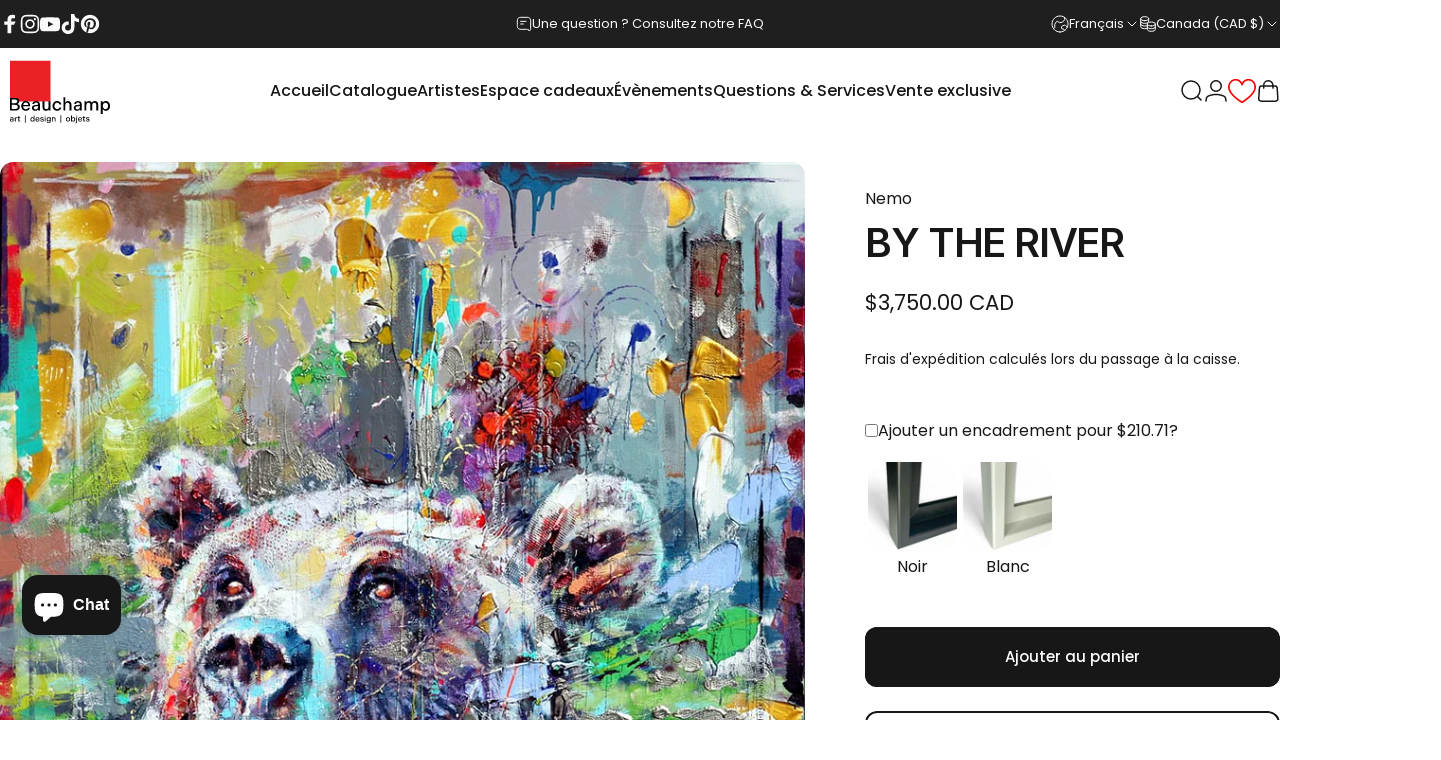

--- FILE ---
content_type: text/html; charset=utf-8
request_url: https://galeriebeauchamp.com/products/by-the-river
body_size: 89171
content:
<!doctype html>
<html class="no-js" lang="fr" dir="ltr">

<head>
 
<meta charset="utf-8">
  <meta http-equiv="X-UA-Compatible" content="IE=edge,chrome=1">
  <meta name="viewport" content="width=device-width,initial-scale=1">
  <meta name="theme-color" content="#171717">
  <link rel="canonical" href="https://galeriebeauchamp.com/products/by-the-river">
  <link rel="preconnect" href="https://cdn.shopify.com" crossorigin>
  <link rel="preconnect" href="https://fonts.shopifycdn.com" crossorigin>
  
  <link rel="dns-prefetch" href="https://ajax.googleapis.com">
  <link rel="dns-prefetch" href="https://maps.googleapis.com">
  <link rel="dns-prefetch" href="https://maps.gstatic.com">
  
<link rel="shortcut icon" href="//galeriebeauchamp.com/cdn/shop/files/Web-Icon-2025.png?crop=center&height=32&v=1743192552&width=32" type="image/png" /><title>By The River de Nemo &ndash; Galerie d&#39;Art Beauchamp</title><meta property="og:site_name" content="Galerie d&#39;Art Beauchamp">
<meta property="og:url" content="https://galeriebeauchamp.com/products/by-the-river">
<meta property="og:title" content="By The River">
<meta property="og:type" content="product">
<meta property="og:description" content="La Galerie d'art Beauchamp est une entreprise familiale présente à Québec, Montréal, Toronto et Baie-St-Paul. 3 générations qui font rayonner les artiste canadiens à l'international. 12 galeries et des partenariats internationaux, nous sommes la référence en art au Québec. Une passion pour le beau."><meta property="og:image" content="http://galeriebeauchamp.com/cdn/shop/products/by-the-river-galerie-d-art-beauchamp.jpg?v=1764034762">
  <meta property="og:image:secure_url" content="https://galeriebeauchamp.com/cdn/shop/products/by-the-river-galerie-d-art-beauchamp.jpg?v=1764034762">
  <meta property="og:image:width" content="850">
  <meta property="og:image:height" content="850"><meta name="twitter:site" content="@">
<meta name="twitter:card" content="summary_large_image">
<meta name="twitter:title" content="By The River">
<meta name="twitter:description" content="La Galerie d'art Beauchamp est une entreprise familiale présente à Québec, Montréal, Toronto et Baie-St-Paul. 3 générations qui font rayonner les artiste canadiens à l'international. 12 galeries et des partenariats internationaux, nous sommes la référence en art au Québec. Une passion pour le beau.">
<style>@font-face {
  font-family: Inter;
  font-weight: 600;
  font-style: normal;
  font-display: swap;
  src: url("//galeriebeauchamp.com/cdn/fonts/inter/inter_n6.771af0474a71b3797eb38f3487d6fb79d43b6877.woff2") format("woff2"),
       url("//galeriebeauchamp.com/cdn/fonts/inter/inter_n6.88c903d8f9e157d48b73b7777d0642925bcecde7.woff") format("woff");
}
@font-face {
  font-family: Inter;
  font-weight: 500;
  font-style: normal;
  font-display: swap;
  src: url("//galeriebeauchamp.com/cdn/fonts/inter/inter_n5.d7101d5e168594dd06f56f290dd759fba5431d97.woff2") format("woff2"),
       url("//galeriebeauchamp.com/cdn/fonts/inter/inter_n5.5332a76bbd27da00474c136abb1ca3cbbf259068.woff") format("woff");
}
@font-face {
  font-family: Inter;
  font-weight: 700;
  font-style: normal;
  font-display: swap;
  src: url("//galeriebeauchamp.com/cdn/fonts/inter/inter_n7.02711e6b374660cfc7915d1afc1c204e633421e4.woff2") format("woff2"),
       url("//galeriebeauchamp.com/cdn/fonts/inter/inter_n7.6dab87426f6b8813070abd79972ceaf2f8d3b012.woff") format("woff");
}
@font-face {
  font-family: Poppins;
  font-weight: 400;
  font-style: normal;
  font-display: swap;
  src: url("//galeriebeauchamp.com/cdn/fonts/poppins/poppins_n4.0ba78fa5af9b0e1a374041b3ceaadf0a43b41362.woff2") format("woff2"),
       url("//galeriebeauchamp.com/cdn/fonts/poppins/poppins_n4.214741a72ff2596839fc9760ee7a770386cf16ca.woff") format("woff");
}
@font-face {
  font-family: Poppins;
  font-weight: 500;
  font-style: normal;
  font-display: swap;
  src: url("//galeriebeauchamp.com/cdn/fonts/poppins/poppins_n5.ad5b4b72b59a00358afc706450c864c3c8323842.woff2") format("woff2"),
       url("//galeriebeauchamp.com/cdn/fonts/poppins/poppins_n5.33757fdf985af2d24b32fcd84c9a09224d4b2c39.woff") format("woff");
}
@font-face {
  font-family: Poppins;
  font-weight: 700;
  font-style: normal;
  font-display: swap;
  src: url("//galeriebeauchamp.com/cdn/fonts/poppins/poppins_n7.56758dcf284489feb014a026f3727f2f20a54626.woff2") format("woff2"),
       url("//galeriebeauchamp.com/cdn/fonts/poppins/poppins_n7.f34f55d9b3d3205d2cd6f64955ff4b36f0cfd8da.woff") format("woff");
}
@font-face {
  font-family: Poppins;
  font-weight: 400;
  font-style: italic;
  font-display: swap;
  src: url("//galeriebeauchamp.com/cdn/fonts/poppins/poppins_i4.846ad1e22474f856bd6b81ba4585a60799a9f5d2.woff2") format("woff2"),
       url("//galeriebeauchamp.com/cdn/fonts/poppins/poppins_i4.56b43284e8b52fc64c1fd271f289a39e8477e9ec.woff") format("woff");
}
@font-face {
  font-family: Poppins;
  font-weight: 700;
  font-style: italic;
  font-display: swap;
  src: url("//galeriebeauchamp.com/cdn/fonts/poppins/poppins_i7.42fd71da11e9d101e1e6c7932199f925f9eea42d.woff2") format("woff2"),
       url("//galeriebeauchamp.com/cdn/fonts/poppins/poppins_i7.ec8499dbd7616004e21155106d13837fff4cf556.woff") format("woff");
}
:root {
    /*! General */
    --color-base-text: 23 23 23;
    --color-base-highlight: 228 27 18;
    --color-base-background: 255 255 255;
    --color-base-button: 23 23 23;
    --color-base-button-gradient: #171717;
    --color-base-button-text: 255 255 255;
    --color-keyboard-focus: 11 97 205;
    --color-shadow: 168 232 226;
    --color-price: 23 23 23;
    --color-sale-price: 225 29 72;
    --color-sale-tag: 225 29 72;
    --color-sale-tag-text: 255 255 255;
    --color-rating: 245 158 11;
    --color-placeholder: 250 250 250;
    --color-success-text: 77 124 15;
    --color-success-background: 247 254 231;
    --color-error-text: 190 18 60;
    --color-error-background: 255 241 242;
    --color-info-text: 180 83 9;
    --color-info-background: 255 251 235;
    
    /*! Menu and drawers */
    --color-drawer-text: 23 23 23;
    --color-drawer-background: 255 255 255;
    --color-drawer-button-background: 23 23 23;
    --color-drawer-button-gradient: #171717;
    --color-drawer-button-text: 255 255 255;
    --color-drawer-overlay: 23 23 23;

    /*! Product card */
    --card-radius: var(--rounded-card);
    --card-border-width: 0.0rem;
    --card-border-opacity: 0.0;
    --card-shadow-opacity: 0.1;
    --card-shadow-horizontal-offset: 0.0rem;
    --card-shadow-vertical-offset: 0.0rem;

    /*! Buttons */
    --buttons-radius: var(--rounded-button);
    --buttons-border-width: 2px;
    --buttons-border-opacity: 1.0;
    --buttons-shadow-opacity: 0.0;
    --buttons-shadow-horizontal-offset: 0px;
    --buttons-shadow-vertical-offset: 0px;

    /*! Inputs */
    --inputs-radius: var(--rounded-input);
    --inputs-border-width: 0px;
    --inputs-border-opacity: 0.65;

    /*! Spacing */
    --sp-0d5: 0.125rem;
    --sp-1: 0.25rem;
    --sp-1d5: 0.375rem;
    --sp-2: 0.5rem;
    --sp-2d5: 0.625rem;
    --sp-3: 0.75rem;
    --sp-3d5: 0.875rem;
    --sp-4: 1rem;
    --sp-4d5: 1.125rem;
    --sp-5: 1.25rem;
    --sp-5d5: 1.375rem;
    --sp-6: 1.5rem;
    --sp-6d5: 1.625rem;
    --sp-7: 1.75rem;
    --sp-7d5: 1.875rem;
    --sp-8: 2rem;
    --sp-8d5: 2.125rem;
    --sp-9: 2.25rem;
    --sp-9d5: 2.375rem;
    --sp-10: 2.5rem;
    --sp-10d5: 2.625rem;
    --sp-11: 2.75rem;
    --sp-12: 3rem;
    --sp-13: 3.25rem;
    --sp-14: 3.5rem;
    --sp-15: 3.875rem;
    --sp-16: 4rem;
    --sp-18: 4.5rem;
    --sp-20: 5rem;
    --sp-23: 5.625rem;
    --sp-24: 6rem;
    --sp-28: 7rem;
    --sp-32: 8rem;
    --sp-36: 9rem;
    --sp-40: 10rem;
    --sp-44: 11rem;
    --sp-48: 12rem;
    --sp-52: 13rem;
    --sp-56: 14rem;
    --sp-60: 15rem;
    --sp-64: 16rem;
    --sp-68: 17rem;
    --sp-72: 18rem;
    --sp-80: 20rem;
    --sp-96: 24rem;
    --sp-100: 32rem;

    /*! Font family */
    --font-heading-family: Inter, sans-serif;
    --font-heading-style: normal;
    --font-heading-weight: 600;
    --font-heading-line-height: 1;
    --font-heading-letter-spacing: -0.03em;
    
      --font-heading-text-transform: uppercase;
    

    --font-body-family: Poppins, sans-serif;
    --font-body-style: normal;
    --font-body-weight: 400;
    --font-body-line-height: 1.2;
    --font-body-letter-spacing: 0.0em;

    --font-navigation-family: var(--font-body-family);
    --font-navigation-size: clamp(0.875rem, 0.748rem + 0.3174vw, 1.125rem);
    --font-navigation-weight: 500;
    

    --font-button-family: var(--font-body-family);
    --font-button-size: clamp(0.875rem, 0.8115rem + 0.1587vw, 1.0rem);
    --font-button-weight: 500;
    

    --font-product-family: var(--font-body-family);
    --font-product-size: clamp(1.0rem, 0.873rem + 0.3175vw, 1.25rem);
    --font-product-weight: 500;
    

    /*! Font size */
    --text-3xs: 0.625rem;
    --text-2xs: 0.6875rem;
    --text-xs: 0.75rem;
    --text-2sm: 0.8125rem;
    --text-sm: 0.875rem;
    --text-base: 1.0rem;
    --text-lg: 1.125rem;
    --text-xl: 1.25rem;
    --text-2xl: 1.5rem;
    --text-3xl: 1.875rem;
    --text-4xl: 2.25rem;
    --text-5xl: 3.0rem;
    --text-6xl: 3.75rem;
    --text-7xl: 4.5rem;
    --text-8xl: 6.0rem;

    /*! Layout */
    --page-width: 1480px;
    --gap-padding: clamp(var(--sp-5), 2.526vw, var(--sp-12));
    --grid-gap: clamp(40px, 20vw, 60px);
    --page-padding: var(--sp-5);
    --page-container: min(calc(100vw - var(--scrollbar-width, 0px) - var(--page-padding) * 2), var(--page-width));
    --rounded-button: 0.75rem;
    --rounded-input: 3.75rem;
    --rounded-card: 0rem;
    --rounded-block: clamp(var(--sp-2d5), 1.053vw, var(--sp-5));

    /*! Other */
    --icon-weight: 1.5px;
  }

  @media screen and (min-width: 1024px) {
    :root {
      --page-padding: var(--sp-9);
    }
  }

  @media screen and (min-width: 1280px) {
    :root {
      --gap-padding: var(--sp-12);
      --page-padding: var(--sp-12);
      --page-container: min(calc(100vw - var(--scrollbar-width, 0px) - var(--page-padding) * 2), max(var(--page-width), 1280px));
    }
  }

  @media screen and (min-width: 1536px) {
    :root {
      --page-padding: max(var(--sp-12), 50vw - var(--scrollbar-width, 0px)/2 - var(--page-width)/2);
    }
  }
</style>
  <link rel="preload" as="font" href="//galeriebeauchamp.com/cdn/fonts/poppins/poppins_n4.0ba78fa5af9b0e1a374041b3ceaadf0a43b41362.woff2" type="font/woff2" crossorigin>
  

  <link rel="preload" as="font" href="//galeriebeauchamp.com/cdn/fonts/inter/inter_n6.771af0474a71b3797eb38f3487d6fb79d43b6877.woff2" type="font/woff2" crossorigin>
  
<link href="//galeriebeauchamp.com/cdn/shop/t/82/assets/theme.css?v=174391248660842999151762369457" rel="stylesheet" type="text/css" media="all" /><link rel="stylesheet" href="//galeriebeauchamp.com/cdn/shop/t/82/assets/apps.css?v=181677850728302373271741185307" media="print" fetchpriority="low" onload="this.media='all'">

  <script>window.performance && window.performance.mark && window.performance.mark('shopify.content_for_header.start');</script><meta name="google-site-verification" content="RKjQVlcPHUg2MLzckAEW95NaR_sx-NG8pjuY5Dn9Vrc">
<meta id="shopify-digital-wallet" name="shopify-digital-wallet" content="/3364913198/digital_wallets/dialog">
<meta name="shopify-checkout-api-token" content="7fc953efe61dd53ffb9384149124f0be">
<link rel="alternate" hreflang="x-default" href="https://galeriebeauchamp.com/products/by-the-river">
<link rel="alternate" hreflang="fr-CA" href="https://galeriebeauchamp.com/products/by-the-river">
<link rel="alternate" hreflang="en-CA" href="https://galeriebeauchamp.com/en/products/by-the-river">
<link rel="alternate" type="application/json+oembed" href="https://galeriebeauchamp.com/products/by-the-river.oembed">
<script async="async" src="/checkouts/internal/preloads.js?locale=fr-CA"></script>
<link rel="preconnect" href="https://shop.app" crossorigin="anonymous">
<script async="async" src="https://shop.app/checkouts/internal/preloads.js?locale=fr-CA&shop_id=3364913198" crossorigin="anonymous"></script>
<script id="apple-pay-shop-capabilities" type="application/json">{"shopId":3364913198,"countryCode":"CA","currencyCode":"CAD","merchantCapabilities":["supports3DS"],"merchantId":"gid:\/\/shopify\/Shop\/3364913198","merchantName":"Galerie d'Art Beauchamp","requiredBillingContactFields":["postalAddress","email","phone"],"requiredShippingContactFields":["postalAddress","email","phone"],"shippingType":"shipping","supportedNetworks":["visa","masterCard","discover","interac"],"total":{"type":"pending","label":"Galerie d'Art Beauchamp","amount":"1.00"},"shopifyPaymentsEnabled":true,"supportsSubscriptions":true}</script>
<script id="shopify-features" type="application/json">{"accessToken":"7fc953efe61dd53ffb9384149124f0be","betas":["rich-media-storefront-analytics"],"domain":"galeriebeauchamp.com","predictiveSearch":true,"shopId":3364913198,"locale":"fr"}</script>
<script>var Shopify = Shopify || {};
Shopify.shop = "galeriebeauchamp.myshopify.com";
Shopify.locale = "fr";
Shopify.currency = {"active":"CAD","rate":"1.0"};
Shopify.country = "CA";
Shopify.theme = {"name":"beauchamp\/concept\/main","id":149043708152,"schema_name":"Concept","schema_version":"3.1.0","theme_store_id":null,"role":"main"};
Shopify.theme.handle = "null";
Shopify.theme.style = {"id":null,"handle":null};
Shopify.cdnHost = "galeriebeauchamp.com/cdn";
Shopify.routes = Shopify.routes || {};
Shopify.routes.root = "/";</script>
<script type="module">!function(o){(o.Shopify=o.Shopify||{}).modules=!0}(window);</script>
<script>!function(o){function n(){var o=[];function n(){o.push(Array.prototype.slice.apply(arguments))}return n.q=o,n}var t=o.Shopify=o.Shopify||{};t.loadFeatures=n(),t.autoloadFeatures=n()}(window);</script>
<script>
  window.ShopifyPay = window.ShopifyPay || {};
  window.ShopifyPay.apiHost = "shop.app\/pay";
  window.ShopifyPay.redirectState = null;
</script>
<script id="shop-js-analytics" type="application/json">{"pageType":"product"}</script>
<script defer="defer" async type="module" src="//galeriebeauchamp.com/cdn/shopifycloud/shop-js/modules/v2/client.init-shop-cart-sync_CfnabTz1.fr.esm.js"></script>
<script defer="defer" async type="module" src="//galeriebeauchamp.com/cdn/shopifycloud/shop-js/modules/v2/chunk.common_1HJ87NEU.esm.js"></script>
<script defer="defer" async type="module" src="//galeriebeauchamp.com/cdn/shopifycloud/shop-js/modules/v2/chunk.modal_BHK_cQfO.esm.js"></script>
<script type="module">
  await import("//galeriebeauchamp.com/cdn/shopifycloud/shop-js/modules/v2/client.init-shop-cart-sync_CfnabTz1.fr.esm.js");
await import("//galeriebeauchamp.com/cdn/shopifycloud/shop-js/modules/v2/chunk.common_1HJ87NEU.esm.js");
await import("//galeriebeauchamp.com/cdn/shopifycloud/shop-js/modules/v2/chunk.modal_BHK_cQfO.esm.js");

  window.Shopify.SignInWithShop?.initShopCartSync?.({"fedCMEnabled":true,"windoidEnabled":true});

</script>
<script>
  window.Shopify = window.Shopify || {};
  if (!window.Shopify.featureAssets) window.Shopify.featureAssets = {};
  window.Shopify.featureAssets['shop-js'] = {"shop-cart-sync":["modules/v2/client.shop-cart-sync_CJ9J03TB.fr.esm.js","modules/v2/chunk.common_1HJ87NEU.esm.js","modules/v2/chunk.modal_BHK_cQfO.esm.js"],"init-fed-cm":["modules/v2/client.init-fed-cm_DrLuZvAY.fr.esm.js","modules/v2/chunk.common_1HJ87NEU.esm.js","modules/v2/chunk.modal_BHK_cQfO.esm.js"],"shop-toast-manager":["modules/v2/client.shop-toast-manager_Bou6hV8m.fr.esm.js","modules/v2/chunk.common_1HJ87NEU.esm.js","modules/v2/chunk.modal_BHK_cQfO.esm.js"],"init-shop-cart-sync":["modules/v2/client.init-shop-cart-sync_CfnabTz1.fr.esm.js","modules/v2/chunk.common_1HJ87NEU.esm.js","modules/v2/chunk.modal_BHK_cQfO.esm.js"],"shop-button":["modules/v2/client.shop-button_B0rdi3gj.fr.esm.js","modules/v2/chunk.common_1HJ87NEU.esm.js","modules/v2/chunk.modal_BHK_cQfO.esm.js"],"init-windoid":["modules/v2/client.init-windoid_DoIbpnLP.fr.esm.js","modules/v2/chunk.common_1HJ87NEU.esm.js","modules/v2/chunk.modal_BHK_cQfO.esm.js"],"shop-cash-offers":["modules/v2/client.shop-cash-offers_PjPz4eBO.fr.esm.js","modules/v2/chunk.common_1HJ87NEU.esm.js","modules/v2/chunk.modal_BHK_cQfO.esm.js"],"pay-button":["modules/v2/client.pay-button_BNubdV5Y.fr.esm.js","modules/v2/chunk.common_1HJ87NEU.esm.js","modules/v2/chunk.modal_BHK_cQfO.esm.js"],"init-customer-accounts":["modules/v2/client.init-customer-accounts_DjJKqY88.fr.esm.js","modules/v2/client.shop-login-button_CU7S3YVC.fr.esm.js","modules/v2/chunk.common_1HJ87NEU.esm.js","modules/v2/chunk.modal_BHK_cQfO.esm.js"],"avatar":["modules/v2/client.avatar_BTnouDA3.fr.esm.js"],"checkout-modal":["modules/v2/client.checkout-modal_DHIFh2jD.fr.esm.js","modules/v2/chunk.common_1HJ87NEU.esm.js","modules/v2/chunk.modal_BHK_cQfO.esm.js"],"init-shop-for-new-customer-accounts":["modules/v2/client.init-shop-for-new-customer-accounts_CChb7f5q.fr.esm.js","modules/v2/client.shop-login-button_CU7S3YVC.fr.esm.js","modules/v2/chunk.common_1HJ87NEU.esm.js","modules/v2/chunk.modal_BHK_cQfO.esm.js"],"init-customer-accounts-sign-up":["modules/v2/client.init-customer-accounts-sign-up_B2jRZs6O.fr.esm.js","modules/v2/client.shop-login-button_CU7S3YVC.fr.esm.js","modules/v2/chunk.common_1HJ87NEU.esm.js","modules/v2/chunk.modal_BHK_cQfO.esm.js"],"init-shop-email-lookup-coordinator":["modules/v2/client.init-shop-email-lookup-coordinator_DuS0AyCe.fr.esm.js","modules/v2/chunk.common_1HJ87NEU.esm.js","modules/v2/chunk.modal_BHK_cQfO.esm.js"],"shop-follow-button":["modules/v2/client.shop-follow-button_CCmvXPjD.fr.esm.js","modules/v2/chunk.common_1HJ87NEU.esm.js","modules/v2/chunk.modal_BHK_cQfO.esm.js"],"shop-login-button":["modules/v2/client.shop-login-button_CU7S3YVC.fr.esm.js","modules/v2/chunk.common_1HJ87NEU.esm.js","modules/v2/chunk.modal_BHK_cQfO.esm.js"],"shop-login":["modules/v2/client.shop-login_Dp4teCL2.fr.esm.js","modules/v2/chunk.common_1HJ87NEU.esm.js","modules/v2/chunk.modal_BHK_cQfO.esm.js"],"lead-capture":["modules/v2/client.lead-capture_dUd1iojI.fr.esm.js","modules/v2/chunk.common_1HJ87NEU.esm.js","modules/v2/chunk.modal_BHK_cQfO.esm.js"],"payment-terms":["modules/v2/client.payment-terms_Cl0kKGvx.fr.esm.js","modules/v2/chunk.common_1HJ87NEU.esm.js","modules/v2/chunk.modal_BHK_cQfO.esm.js"]};
</script>
<script>(function() {
  var isLoaded = false;
  function asyncLoad() {
    if (isLoaded) return;
    isLoaded = true;
    var urls = ["https:\/\/d23dclunsivw3h.cloudfront.net\/redirect-app.js?shop=galeriebeauchamp.myshopify.com","https:\/\/chimpstatic.com\/mcjs-connected\/js\/users\/d0275ba2a26aabefb11680dce\/2f35c07962d5ce682fa682072.js?shop=galeriebeauchamp.myshopify.com","https:\/\/widget.artplacer.com\/js\/script.js?shop=galeriebeauchamp.myshopify.com","https:\/\/shop-app.artplacer.com\/widget\/launcher\/1681?shop=galeriebeauchamp.myshopify.com","https:\/\/static.klaviyo.com\/onsite\/js\/klaviyo.js?company_id=RSgKQ3\u0026shop=galeriebeauchamp.myshopify.com","https:\/\/cdn.shopify.com\/s\/files\/1\/0033\/6491\/3198\/t\/25\/assets\/affirmShopify.js?v=1711139839\u0026shop=galeriebeauchamp.myshopify.com","https:\/\/app.pictureit.co\/js\/rhbA4nFjndPegdZj2EoIakoq\/load.js?shop=galeriebeauchamp.myshopify.com","https:\/\/d18eg7dreypte5.cloudfront.net\/browse-abandonment\/smsbump_timer.js?shop=galeriebeauchamp.myshopify.com","https:\/\/evey-files.s3.amazonaws.com\/js\/online_store.js?shop=galeriebeauchamp.myshopify.com","https:\/\/str.rise-ai.com\/?shop=galeriebeauchamp.myshopify.com","https:\/\/strn.rise-ai.com\/?shop=galeriebeauchamp.myshopify.com"];
    for (var i = 0; i < urls.length; i++) {
      var s = document.createElement('script');
      s.type = 'text/javascript';
      s.async = true;
      s.src = urls[i];
      var x = document.getElementsByTagName('script')[0];
      x.parentNode.insertBefore(s, x);
    }
  };
  if(window.attachEvent) {
    window.attachEvent('onload', asyncLoad);
  } else {
    window.addEventListener('load', asyncLoad, false);
  }
})();</script>
<script id="__st">var __st={"a":3364913198,"offset":-18000,"reqid":"954d18cb-005c-4c8e-ae06-4902a6b34f34-1769581562","pageurl":"galeriebeauchamp.com\/products\/by-the-river","u":"8b7d05e572aa","p":"product","rtyp":"product","rid":6592045613241};</script>
<script>window.ShopifyPaypalV4VisibilityTracking = true;</script>
<script id="captcha-bootstrap">!function(){'use strict';const t='contact',e='account',n='new_comment',o=[[t,t],['blogs',n],['comments',n],[t,'customer']],c=[[e,'customer_login'],[e,'guest_login'],[e,'recover_customer_password'],[e,'create_customer']],r=t=>t.map((([t,e])=>`form[action*='/${t}']:not([data-nocaptcha='true']) input[name='form_type'][value='${e}']`)).join(','),a=t=>()=>t?[...document.querySelectorAll(t)].map((t=>t.form)):[];function s(){const t=[...o],e=r(t);return a(e)}const i='password',u='form_key',d=['recaptcha-v3-token','g-recaptcha-response','h-captcha-response',i],f=()=>{try{return window.sessionStorage}catch{return}},m='__shopify_v',_=t=>t.elements[u];function p(t,e,n=!1){try{const o=window.sessionStorage,c=JSON.parse(o.getItem(e)),{data:r}=function(t){const{data:e,action:n}=t;return t[m]||n?{data:e,action:n}:{data:t,action:n}}(c);for(const[e,n]of Object.entries(r))t.elements[e]&&(t.elements[e].value=n);n&&o.removeItem(e)}catch(o){console.error('form repopulation failed',{error:o})}}const l='form_type',E='cptcha';function T(t){t.dataset[E]=!0}const w=window,h=w.document,L='Shopify',v='ce_forms',y='captcha';let A=!1;((t,e)=>{const n=(g='f06e6c50-85a8-45c8-87d0-21a2b65856fe',I='https://cdn.shopify.com/shopifycloud/storefront-forms-hcaptcha/ce_storefront_forms_captcha_hcaptcha.v1.5.2.iife.js',D={infoText:'Protégé par hCaptcha',privacyText:'Confidentialité',termsText:'Conditions'},(t,e,n)=>{const o=w[L][v],c=o.bindForm;if(c)return c(t,g,e,D).then(n);var r;o.q.push([[t,g,e,D],n]),r=I,A||(h.body.append(Object.assign(h.createElement('script'),{id:'captcha-provider',async:!0,src:r})),A=!0)});var g,I,D;w[L]=w[L]||{},w[L][v]=w[L][v]||{},w[L][v].q=[],w[L][y]=w[L][y]||{},w[L][y].protect=function(t,e){n(t,void 0,e),T(t)},Object.freeze(w[L][y]),function(t,e,n,w,h,L){const[v,y,A,g]=function(t,e,n){const i=e?o:[],u=t?c:[],d=[...i,...u],f=r(d),m=r(i),_=r(d.filter((([t,e])=>n.includes(e))));return[a(f),a(m),a(_),s()]}(w,h,L),I=t=>{const e=t.target;return e instanceof HTMLFormElement?e:e&&e.form},D=t=>v().includes(t);t.addEventListener('submit',(t=>{const e=I(t);if(!e)return;const n=D(e)&&!e.dataset.hcaptchaBound&&!e.dataset.recaptchaBound,o=_(e),c=g().includes(e)&&(!o||!o.value);(n||c)&&t.preventDefault(),c&&!n&&(function(t){try{if(!f())return;!function(t){const e=f();if(!e)return;const n=_(t);if(!n)return;const o=n.value;o&&e.removeItem(o)}(t);const e=Array.from(Array(32),(()=>Math.random().toString(36)[2])).join('');!function(t,e){_(t)||t.append(Object.assign(document.createElement('input'),{type:'hidden',name:u})),t.elements[u].value=e}(t,e),function(t,e){const n=f();if(!n)return;const o=[...t.querySelectorAll(`input[type='${i}']`)].map((({name:t})=>t)),c=[...d,...o],r={};for(const[a,s]of new FormData(t).entries())c.includes(a)||(r[a]=s);n.setItem(e,JSON.stringify({[m]:1,action:t.action,data:r}))}(t,e)}catch(e){console.error('failed to persist form',e)}}(e),e.submit())}));const S=(t,e)=>{t&&!t.dataset[E]&&(n(t,e.some((e=>e===t))),T(t))};for(const o of['focusin','change'])t.addEventListener(o,(t=>{const e=I(t);D(e)&&S(e,y())}));const B=e.get('form_key'),M=e.get(l),P=B&&M;t.addEventListener('DOMContentLoaded',(()=>{const t=y();if(P)for(const e of t)e.elements[l].value===M&&p(e,B);[...new Set([...A(),...v().filter((t=>'true'===t.dataset.shopifyCaptcha))])].forEach((e=>S(e,t)))}))}(h,new URLSearchParams(w.location.search),n,t,e,['guest_login'])})(!1,!0)}();</script>
<script integrity="sha256-4kQ18oKyAcykRKYeNunJcIwy7WH5gtpwJnB7kiuLZ1E=" data-source-attribution="shopify.loadfeatures" defer="defer" src="//galeriebeauchamp.com/cdn/shopifycloud/storefront/assets/storefront/load_feature-a0a9edcb.js" crossorigin="anonymous"></script>
<script crossorigin="anonymous" defer="defer" src="//galeriebeauchamp.com/cdn/shopifycloud/storefront/assets/shopify_pay/storefront-65b4c6d7.js?v=20250812"></script>
<script data-source-attribution="shopify.dynamic_checkout.dynamic.init">var Shopify=Shopify||{};Shopify.PaymentButton=Shopify.PaymentButton||{isStorefrontPortableWallets:!0,init:function(){window.Shopify.PaymentButton.init=function(){};var t=document.createElement("script");t.src="https://galeriebeauchamp.com/cdn/shopifycloud/portable-wallets/latest/portable-wallets.fr.js",t.type="module",document.head.appendChild(t)}};
</script>
<script data-source-attribution="shopify.dynamic_checkout.buyer_consent">
  function portableWalletsHideBuyerConsent(e){var t=document.getElementById("shopify-buyer-consent"),n=document.getElementById("shopify-subscription-policy-button");t&&n&&(t.classList.add("hidden"),t.setAttribute("aria-hidden","true"),n.removeEventListener("click",e))}function portableWalletsShowBuyerConsent(e){var t=document.getElementById("shopify-buyer-consent"),n=document.getElementById("shopify-subscription-policy-button");t&&n&&(t.classList.remove("hidden"),t.removeAttribute("aria-hidden"),n.addEventListener("click",e))}window.Shopify?.PaymentButton&&(window.Shopify.PaymentButton.hideBuyerConsent=portableWalletsHideBuyerConsent,window.Shopify.PaymentButton.showBuyerConsent=portableWalletsShowBuyerConsent);
</script>
<script data-source-attribution="shopify.dynamic_checkout.cart.bootstrap">document.addEventListener("DOMContentLoaded",(function(){function t(){return document.querySelector("shopify-accelerated-checkout-cart, shopify-accelerated-checkout")}if(t())Shopify.PaymentButton.init();else{new MutationObserver((function(e,n){t()&&(Shopify.PaymentButton.init(),n.disconnect())})).observe(document.body,{childList:!0,subtree:!0})}}));
</script>
<script id='scb4127' type='text/javascript' async='' src='https://galeriebeauchamp.com/cdn/shopifycloud/privacy-banner/storefront-banner.js'></script><link id="shopify-accelerated-checkout-styles" rel="stylesheet" media="screen" href="https://galeriebeauchamp.com/cdn/shopifycloud/portable-wallets/latest/accelerated-checkout-backwards-compat.css" crossorigin="anonymous">
<style id="shopify-accelerated-checkout-cart">
        #shopify-buyer-consent {
  margin-top: 1em;
  display: inline-block;
  width: 100%;
}

#shopify-buyer-consent.hidden {
  display: none;
}

#shopify-subscription-policy-button {
  background: none;
  border: none;
  padding: 0;
  text-decoration: underline;
  font-size: inherit;
  cursor: pointer;
}

#shopify-subscription-policy-button::before {
  box-shadow: none;
}

      </style>

<script>window.performance && window.performance.mark && window.performance.mark('shopify.content_for_header.end');</script>

  <script src="//galeriebeauchamp.com/cdn/shop/t/82/assets/vendor.js?v=83836565987576270061741185308" defer="defer"></script>
  <script src="//galeriebeauchamp.com/cdn/shop/t/82/assets/theme.js?v=79046848795590439861762369734" defer="defer"></script><script>
  document.documentElement.classList.replace('no-js', 'js');

  window.theme = window.theme || {};
  theme.routes = {
    shop_url: 'https://galeriebeauchamp.com',
    root_url: '/',
    cart_url: '/cart',
    cart_add_url: '/cart/add',
    cart_change_url: '/cart/change',
    cart_update_url: '/cart/update',
    search_url: '/search',
    predictive_search_url: '/search/suggest'
  };

  theme.variantStrings = {
    preOrder: "Pré-commander",
    addToCart: "Ajouter au panier",
    soldOut: "Réservé",
    unavailable: "Non disponible",
    addToBundle: "Ajouter au forfait",
    backInStock: "Prévenez-moi quand il sera disponible"
  };

  theme.shippingCalculatorStrings = {
    error: "Une ou plusieurs erreurs se sont produites lors de la récupération des tarifs d\u0026#39;expédition:",
    notFound: "Désolé, nous ne livrons pas à votre adresse.",
    oneResult: "Il n\u0026#39;y a qu\u0026#39;un seul tarif d\u0026#39;expédition pour votre adresse:",
    multipleResults: "Il y a plusieurs tarifs d\u0026#39;expédition pour votre adresse:"
  };

  theme.recipientFormStrings = {
    expanded: "Formulaire de destinataire de carte-cadeau agrandi",
    collapsed: "Formulaire de destinataire de carte-cadeau réduit"
  };

  theme.quickOrderListStrings = {
    itemsAdded: "[quantity] articles ajoutés",
    itemAdded: "[quantity] article ajouté",
    itemsRemoved: "[quantity] articles retirés",
    itemRemoved: "[quantity] article retiré",
    viewCart: "Voir le panier",
    each: "[money]\/pièce",
    minError: "Cet article a un minimum de [min]",
    maxError: "Cet article a un maximum de [max]",
    stepError: "Vous pouvez ajouter cet article uniquement par incréments de [step]"
  };

  theme.cartStrings = {
    error: `Une erreur est survenue lors de l’actualisation de votre panier. Veuillez réessayer.`,
    quantityError: `Vous ne pouvez pas ajouter plus de [quantity] de ce produit à votre panier.`,
  };

  theme.dateStrings = {
    d: "j",
    day: "Jour",
    days: "Jours",
    h: "h",
    hour: "Heure",
    hours: "Heures",
    m: "m",
    minute: "Min",
    minutes: "Mins",
    s: "s",
    second: "Sec",
    seconds: "Secs"
  };theme.strings = {
    recentlyViewedEmpty: "Votre liste de produits récemment consultés est vide.",
    close: "Fermer",
    next: "Suivant",
    previous: "Précédent",
    qrImageAlt: "Code QR: scannez-le pour utiliser votre carte-cadeau"
  };

  theme.settings = {
    moneyFormat: "${{amount}}",
    moneyWithCurrencyFormat: "${{amount}} CAD",
    currencyCodeEnabled: true,
    externalLinksNewTab: true,
    cartType: "drawer",
    isCartTemplate: false,
    pswpModule: "\/\/galeriebeauchamp.com\/cdn\/shop\/t\/82\/assets\/photoswipe.min.js?v=41760041872977459911741185307",
    themeName: 'Concept',
    themeVersion: '3.1.0',
    agencyId: ''
  };// We save the product ID in local storage to be eventually used for recently viewed section
    try {
      const recentlyViewedProducts = new Set(JSON.parse(window.localStorage.getItem(`${theme.settings.themeName}:recently-viewed`) || '[]'));

      recentlyViewedProducts.delete(6592045613241); // Delete first to re-move the product
      recentlyViewedProducts.add(6592045613241);

      window.localStorage.setItem(`${theme.settings.themeName}:recently-viewed`, JSON.stringify(Array.from(recentlyViewedProducts.values()).reverse()));
    } catch (e) {
      // Safari in private mode does not allow setting item, we silently fail
    }</script>
<script type="text/javascript">
    (function(c,l,a,r,i,t,y){
        c[a]=c[a]||function(){(c[a].q=c[a].q||[]).push(arguments)};
        t=l.createElement(r);t.async=1;t.src="https://www.clarity.ms/tag/"+i;
        y=l.getElementsByTagName(r)[0];y.parentNode.insertBefore(t,y);
    })(window, document, "clarity", "script", "sgx6dqmzxn");
</script>
<!-- BEGIN app block: shopify://apps/klaviyo-email-marketing-sms/blocks/klaviyo-onsite-embed/2632fe16-c075-4321-a88b-50b567f42507 -->












  <script async src="https://static.klaviyo.com/onsite/js/RSgKQ3/klaviyo.js?company_id=RSgKQ3"></script>
  <script>!function(){if(!window.klaviyo){window._klOnsite=window._klOnsite||[];try{window.klaviyo=new Proxy({},{get:function(n,i){return"push"===i?function(){var n;(n=window._klOnsite).push.apply(n,arguments)}:function(){for(var n=arguments.length,o=new Array(n),w=0;w<n;w++)o[w]=arguments[w];var t="function"==typeof o[o.length-1]?o.pop():void 0,e=new Promise((function(n){window._klOnsite.push([i].concat(o,[function(i){t&&t(i),n(i)}]))}));return e}}})}catch(n){window.klaviyo=window.klaviyo||[],window.klaviyo.push=function(){var n;(n=window._klOnsite).push.apply(n,arguments)}}}}();</script>

  
    <script id="viewed_product">
      if (item == null) {
        var _learnq = _learnq || [];

        var MetafieldReviews = null
        var MetafieldYotpoRating = null
        var MetafieldYotpoCount = null
        var MetafieldLooxRating = null
        var MetafieldLooxCount = null
        var okendoProduct = null
        var okendoProductReviewCount = null
        var okendoProductReviewAverageValue = null
        try {
          // The following fields are used for Customer Hub recently viewed in order to add reviews.
          // This information is not part of __kla_viewed. Instead, it is part of __kla_viewed_reviewed_items
          MetafieldReviews = {"rating_count":0};
          MetafieldYotpoRating = null
          MetafieldYotpoCount = null
          MetafieldLooxRating = null
          MetafieldLooxCount = null

          okendoProduct = null
          // If the okendo metafield is not legacy, it will error, which then requires the new json formatted data
          if (okendoProduct && 'error' in okendoProduct) {
            okendoProduct = null
          }
          okendoProductReviewCount = okendoProduct ? okendoProduct.reviewCount : null
          okendoProductReviewAverageValue = okendoProduct ? okendoProduct.reviewAverageValue : null
        } catch (error) {
          console.error('Error in Klaviyo onsite reviews tracking:', error);
        }

        var item = {
          Name: "By The River",
          ProductID: 6592045613241,
          Categories: ["2500$ - 5000$","All","Animaux","Contemporain","FLASH13","Le prix de comparaison est vide","Nemo","Novembre fou","Oeuvres","PROMO -13% (2 501$ - 5 500$)","Promo décembre"],
          ImageURL: "https://galeriebeauchamp.com/cdn/shop/products/by-the-river-galerie-d-art-beauchamp_grande.jpg?v=1764034762",
          URL: "https://galeriebeauchamp.com/products/by-the-river",
          Brand: "Nemo",
          Price: "$3,750.00",
          Value: "3,750.00",
          CompareAtPrice: "$0.00"
        };
        _learnq.push(['track', 'Viewed Product', item]);
        _learnq.push(['trackViewedItem', {
          Title: item.Name,
          ItemId: item.ProductID,
          Categories: item.Categories,
          ImageUrl: item.ImageURL,
          Url: item.URL,
          Metadata: {
            Brand: item.Brand,
            Price: item.Price,
            Value: item.Value,
            CompareAtPrice: item.CompareAtPrice
          },
          metafields:{
            reviews: MetafieldReviews,
            yotpo:{
              rating: MetafieldYotpoRating,
              count: MetafieldYotpoCount,
            },
            loox:{
              rating: MetafieldLooxRating,
              count: MetafieldLooxCount,
            },
            okendo: {
              rating: okendoProductReviewAverageValue,
              count: okendoProductReviewCount,
            }
          }
        }]);
      }
    </script>
  




  <script>
    window.klaviyoReviewsProductDesignMode = false
  </script>







<!-- END app block --><!-- BEGIN app block: shopify://apps/o-request-a-quote/blocks/omgrfq_script/5f4ac0e6-8a57-4f3d-853e-0194eab86273 --><script
  id="omgrfq-script"
  type='text/javascript'
  data-type="custom">
    if ((typeof window.jQuery === 'undefined')) {<!-- BEGIN app snippet: omg-jquery -->
    (function(){"use strict";var C=document,D=window,st=C.documentElement,L=C.createElement.bind(C),ft=L("div"),q=L("table"),Mt=L("tbody"),ot=L("tr"),H=Array.isArray,S=Array.prototype,Dt=S.concat,U=S.filter,at=S.indexOf,ct=S.map,Bt=S.push,ht=S.slice,z=S.some,_t=S.splice,Pt=/^#(?:[\w-]|\\.|[^\x00-\xa0])*$/,Ht=/^\.(?:[\w-]|\\.|[^\x00-\xa0])*$/,$t=/<.+>/,jt=/^\w+$/;function J(t,n){var r=It(n);return!t||!r&&!A(n)&&!c(n)?[]:!r&&Ht.test(t)?n.getElementsByClassName(t.slice(1).replace(/\\/g,"")):!r&&jt.test(t)?n.getElementsByTagName(t):n.querySelectorAll(t)}var dt=function(){function t(n,r){if(n){if(Y(n))return n;var i=n;if(g(n)){var e=r||C;if(i=Pt.test(n)&&A(e)?e.getElementById(n.slice(1).replace(/\\/g,"")):$t.test(n)?yt(n):Y(e)?e.find(n):g(e)?o(e).find(n):J(n,e),!i)return}else if(O(n))return this.ready(n);(i.nodeType||i===D)&&(i=[i]),this.length=i.length;for(var s=0,f=this.length;s<f;s++)this[s]=i[s]}}return t.prototype.init=function(n,r){return new t(n,r)},t}(),u=dt.prototype,o=u.init;o.fn=o.prototype=u,u.length=0,u.splice=_t,typeof Symbol=="function"&&(u[Symbol.iterator]=S[Symbol.iterator]);function Y(t){return t instanceof dt}function B(t){return!!t&&t===t.window}function A(t){return!!t&&t.nodeType===9}function It(t){return!!t&&t.nodeType===11}function c(t){return!!t&&t.nodeType===1}function Ft(t){return!!t&&t.nodeType===3}function Wt(t){return typeof t=="boolean"}function O(t){return typeof t=="function"}function g(t){return typeof t=="string"}function v(t){return t===void 0}function P(t){return t===null}function lt(t){return!isNaN(parseFloat(t))&&isFinite(t)}function G(t){if(typeof t!="object"||t===null)return!1;var n=Object.getPrototypeOf(t);return n===null||n===Object.prototype}o.isWindow=B,o.isFunction=O,o.isArray=H,o.isNumeric=lt,o.isPlainObject=G;function d(t,n,r){if(r){for(var i=t.length;i--;)if(n.call(t[i],i,t[i])===!1)return t}else if(G(t))for(var e=Object.keys(t),i=0,s=e.length;i<s;i++){var f=e[i];if(n.call(t[f],f,t[f])===!1)return t}else for(var i=0,s=t.length;i<s;i++)if(n.call(t[i],i,t[i])===!1)return t;return t}o.each=d,u.each=function(t){return d(this,t)},u.empty=function(){return this.each(function(t,n){for(;n.firstChild;)n.removeChild(n.firstChild)})};var qt=/\S+/g;function j(t){return g(t)?t.match(qt)||[]:[]}u.toggleClass=function(t,n){var r=j(t),i=!v(n);return this.each(function(e,s){c(s)&&d(r,function(f,a){i?n?s.classList.add(a):s.classList.remove(a):s.classList.toggle(a)})})},u.addClass=function(t){return this.toggleClass(t,!0)},u.removeAttr=function(t){var n=j(t);return this.each(function(r,i){c(i)&&d(n,function(e,s){i.removeAttribute(s)})})};function Ut(t,n){if(t){if(g(t)){if(arguments.length<2){if(!this[0]||!c(this[0]))return;var r=this[0].getAttribute(t);return P(r)?void 0:r}return v(n)?this:P(n)?this.removeAttr(t):this.each(function(e,s){c(s)&&s.setAttribute(t,n)})}for(var i in t)this.attr(i,t[i]);return this}}u.attr=Ut,u.removeClass=function(t){return arguments.length?this.toggleClass(t,!1):this.attr("class","")},u.hasClass=function(t){return!!t&&z.call(this,function(n){return c(n)&&n.classList.contains(t)})},u.get=function(t){return v(t)?ht.call(this):(t=Number(t),this[t<0?t+this.length:t])},u.eq=function(t){return o(this.get(t))},u.first=function(){return this.eq(0)},u.last=function(){return this.eq(-1)};function zt(t){return v(t)?this.get().map(function(n){return c(n)||Ft(n)?n.textContent:""}).join(""):this.each(function(n,r){c(r)&&(r.textContent=t)})}u.text=zt;function T(t,n,r){if(c(t)){var i=D.getComputedStyle(t,null);return r?i.getPropertyValue(n)||void 0:i[n]||t.style[n]}}function E(t,n){return parseInt(T(t,n),10)||0}function gt(t,n){return E(t,"border".concat(n?"Left":"Top","Width"))+E(t,"padding".concat(n?"Left":"Top"))+E(t,"padding".concat(n?"Right":"Bottom"))+E(t,"border".concat(n?"Right":"Bottom","Width"))}var X={};function Jt(t){if(X[t])return X[t];var n=L(t);C.body.insertBefore(n,null);var r=T(n,"display");return C.body.removeChild(n),X[t]=r!=="none"?r:"block"}function vt(t){return T(t,"display")==="none"}function pt(t,n){var r=t&&(t.matches||t.webkitMatchesSelector||t.msMatchesSelector);return!!r&&!!n&&r.call(t,n)}function I(t){return g(t)?function(n,r){return pt(r,t)}:O(t)?t:Y(t)?function(n,r){return t.is(r)}:t?function(n,r){return r===t}:function(){return!1}}u.filter=function(t){var n=I(t);return o(U.call(this,function(r,i){return n.call(r,i,r)}))};function x(t,n){return n?t.filter(n):t}u.detach=function(t){return x(this,t).each(function(n,r){r.parentNode&&r.parentNode.removeChild(r)}),this};var Yt=/^\s*<(\w+)[^>]*>/,Gt=/^<(\w+)\s*\/?>(?:<\/\1>)?$/,mt={"*":ft,tr:Mt,td:ot,th:ot,thead:q,tbody:q,tfoot:q};function yt(t){if(!g(t))return[];if(Gt.test(t))return[L(RegExp.$1)];var n=Yt.test(t)&&RegExp.$1,r=mt[n]||mt["*"];return r.innerHTML=t,o(r.childNodes).detach().get()}o.parseHTML=yt,u.has=function(t){var n=g(t)?function(r,i){return J(t,i).length}:function(r,i){return i.contains(t)};return this.filter(n)},u.not=function(t){var n=I(t);return this.filter(function(r,i){return(!g(t)||c(i))&&!n.call(i,r,i)})};function R(t,n,r,i){for(var e=[],s=O(n),f=i&&I(i),a=0,y=t.length;a<y;a++)if(s){var h=n(t[a]);h.length&&Bt.apply(e,h)}else for(var p=t[a][n];p!=null&&!(i&&f(-1,p));)e.push(p),p=r?p[n]:null;return e}function bt(t){return t.multiple&&t.options?R(U.call(t.options,function(n){return n.selected&&!n.disabled&&!n.parentNode.disabled}),"value"):t.value||""}function Xt(t){return arguments.length?this.each(function(n,r){var i=r.multiple&&r.options;if(i||Ot.test(r.type)){var e=H(t)?ct.call(t,String):P(t)?[]:[String(t)];i?d(r.options,function(s,f){f.selected=e.indexOf(f.value)>=0},!0):r.checked=e.indexOf(r.value)>=0}else r.value=v(t)||P(t)?"":t}):this[0]&&bt(this[0])}u.val=Xt,u.is=function(t){var n=I(t);return z.call(this,function(r,i){return n.call(r,i,r)})},o.guid=1;function w(t){return t.length>1?U.call(t,function(n,r,i){return at.call(i,n)===r}):t}o.unique=w,u.add=function(t,n){return o(w(this.get().concat(o(t,n).get())))},u.children=function(t){return x(o(w(R(this,function(n){return n.children}))),t)},u.parent=function(t){return x(o(w(R(this,"parentNode"))),t)},u.index=function(t){var n=t?o(t)[0]:this[0],r=t?this:o(n).parent().children();return at.call(r,n)},u.closest=function(t){var n=this.filter(t);if(n.length)return n;var r=this.parent();return r.length?r.closest(t):n},u.siblings=function(t){return x(o(w(R(this,function(n){return o(n).parent().children().not(n)}))),t)},u.find=function(t){return o(w(R(this,function(n){return J(t,n)})))};var Kt=/^\s*<!(?:\[CDATA\[|--)|(?:\]\]|--)>\s*$/g,Qt=/^$|^module$|\/(java|ecma)script/i,Vt=["type","src","nonce","noModule"];function Zt(t,n){var r=o(t);r.filter("script").add(r.find("script")).each(function(i,e){if(Qt.test(e.type)&&st.contains(e)){var s=L("script");s.text=e.textContent.replace(Kt,""),d(Vt,function(f,a){e[a]&&(s[a]=e[a])}),n.head.insertBefore(s,null),n.head.removeChild(s)}})}function kt(t,n,r,i,e){i?t.insertBefore(n,r?t.firstChild:null):t.nodeName==="HTML"?t.parentNode.replaceChild(n,t):t.parentNode.insertBefore(n,r?t:t.nextSibling),e&&Zt(n,t.ownerDocument)}function N(t,n,r,i,e,s,f,a){return d(t,function(y,h){d(o(h),function(p,M){d(o(n),function(b,W){var rt=r?M:W,it=r?W:M,m=r?p:b;kt(rt,m?it.cloneNode(!0):it,i,e,!m)},a)},f)},s),n}u.after=function(){return N(arguments,this,!1,!1,!1,!0,!0)},u.append=function(){return N(arguments,this,!1,!1,!0)};function tn(t){if(!arguments.length)return this[0]&&this[0].innerHTML;if(v(t))return this;var n=/<script[\s>]/.test(t);return this.each(function(r,i){c(i)&&(n?o(i).empty().append(t):i.innerHTML=t)})}u.html=tn,u.appendTo=function(t){return N(arguments,this,!0,!1,!0)},u.wrapInner=function(t){return this.each(function(n,r){var i=o(r),e=i.contents();e.length?e.wrapAll(t):i.append(t)})},u.before=function(){return N(arguments,this,!1,!0)},u.wrapAll=function(t){for(var n=o(t),r=n[0];r.children.length;)r=r.firstElementChild;return this.first().before(n),this.appendTo(r)},u.wrap=function(t){return this.each(function(n,r){var i=o(t)[0];o(r).wrapAll(n?i.cloneNode(!0):i)})},u.insertAfter=function(t){return N(arguments,this,!0,!1,!1,!1,!1,!0)},u.insertBefore=function(t){return N(arguments,this,!0,!0)},u.prepend=function(){return N(arguments,this,!1,!0,!0,!0,!0)},u.prependTo=function(t){return N(arguments,this,!0,!0,!0,!1,!1,!0)},u.contents=function(){return o(w(R(this,function(t){return t.tagName==="IFRAME"?[t.contentDocument]:t.tagName==="TEMPLATE"?t.content.childNodes:t.childNodes})))},u.next=function(t,n,r){return x(o(w(R(this,"nextElementSibling",n,r))),t)},u.nextAll=function(t){return this.next(t,!0)},u.nextUntil=function(t,n){return this.next(n,!0,t)},u.parents=function(t,n){return x(o(w(R(this,"parentElement",!0,n))),t)},u.parentsUntil=function(t,n){return this.parents(n,t)},u.prev=function(t,n,r){return x(o(w(R(this,"previousElementSibling",n,r))),t)},u.prevAll=function(t){return this.prev(t,!0)},u.prevUntil=function(t,n){return this.prev(n,!0,t)},u.map=function(t){return o(Dt.apply([],ct.call(this,function(n,r){return t.call(n,r,n)})))},u.clone=function(){return this.map(function(t,n){return n.cloneNode(!0)})},u.offsetParent=function(){return this.map(function(t,n){for(var r=n.offsetParent;r&&T(r,"position")==="static";)r=r.offsetParent;return r||st})},u.slice=function(t,n){return o(ht.call(this,t,n))};var nn=/-([a-z])/g;function K(t){return t.replace(nn,function(n,r){return r.toUpperCase()})}u.ready=function(t){var n=function(){return setTimeout(t,0,o)};return C.readyState!=="loading"?n():C.addEventListener("DOMContentLoaded",n),this},u.unwrap=function(){return this.parent().each(function(t,n){if(n.tagName!=="BODY"){var r=o(n);r.replaceWith(r.children())}}),this},u.offset=function(){var t=this[0];if(t){var n=t.getBoundingClientRect();return{top:n.top+D.pageYOffset,left:n.left+D.pageXOffset}}},u.position=function(){var t=this[0];if(t){var n=T(t,"position")==="fixed",r=n?t.getBoundingClientRect():this.offset();if(!n){for(var i=t.ownerDocument,e=t.offsetParent||i.documentElement;(e===i.body||e===i.documentElement)&&T(e,"position")==="static";)e=e.parentNode;if(e!==t&&c(e)){var s=o(e).offset();r.top-=s.top+E(e,"borderTopWidth"),r.left-=s.left+E(e,"borderLeftWidth")}}return{top:r.top-E(t,"marginTop"),left:r.left-E(t,"marginLeft")}}};var Et={class:"className",contenteditable:"contentEditable",for:"htmlFor",readonly:"readOnly",maxlength:"maxLength",tabindex:"tabIndex",colspan:"colSpan",rowspan:"rowSpan",usemap:"useMap"};u.prop=function(t,n){if(t){if(g(t))return t=Et[t]||t,arguments.length<2?this[0]&&this[0][t]:this.each(function(i,e){e[t]=n});for(var r in t)this.prop(r,t[r]);return this}},u.removeProp=function(t){return this.each(function(n,r){delete r[Et[t]||t]})};var rn=/^--/;function Q(t){return rn.test(t)}var V={},en=ft.style,un=["webkit","moz","ms"];function sn(t,n){if(n===void 0&&(n=Q(t)),n)return t;if(!V[t]){var r=K(t),i="".concat(r[0].toUpperCase()).concat(r.slice(1)),e="".concat(r," ").concat(un.join("".concat(i," "))).concat(i).split(" ");d(e,function(s,f){if(f in en)return V[t]=f,!1})}return V[t]}var fn={animationIterationCount:!0,columnCount:!0,flexGrow:!0,flexShrink:!0,fontWeight:!0,gridArea:!0,gridColumn:!0,gridColumnEnd:!0,gridColumnStart:!0,gridRow:!0,gridRowEnd:!0,gridRowStart:!0,lineHeight:!0,opacity:!0,order:!0,orphans:!0,widows:!0,zIndex:!0};function wt(t,n,r){return r===void 0&&(r=Q(t)),!r&&!fn[t]&&lt(n)?"".concat(n,"px"):n}function on(t,n){if(g(t)){var r=Q(t);return t=sn(t,r),arguments.length<2?this[0]&&T(this[0],t,r):t?(n=wt(t,n,r),this.each(function(e,s){c(s)&&(r?s.style.setProperty(t,n):s.style[t]=n)})):this}for(var i in t)this.css(i,t[i]);return this}u.css=on;function Ct(t,n){try{return t(n)}catch{return n}}var an=/^\s+|\s+$/;function St(t,n){var r=t.dataset[n]||t.dataset[K(n)];return an.test(r)?r:Ct(JSON.parse,r)}function cn(t,n,r){r=Ct(JSON.stringify,r),t.dataset[K(n)]=r}function hn(t,n){if(!t){if(!this[0])return;var r={};for(var i in this[0].dataset)r[i]=St(this[0],i);return r}if(g(t))return arguments.length<2?this[0]&&St(this[0],t):v(n)?this:this.each(function(e,s){cn(s,t,n)});for(var i in t)this.data(i,t[i]);return this}u.data=hn;function Tt(t,n){var r=t.documentElement;return Math.max(t.body["scroll".concat(n)],r["scroll".concat(n)],t.body["offset".concat(n)],r["offset".concat(n)],r["client".concat(n)])}d([!0,!1],function(t,n){d(["Width","Height"],function(r,i){var e="".concat(n?"outer":"inner").concat(i);u[e]=function(s){if(this[0])return B(this[0])?n?this[0]["inner".concat(i)]:this[0].document.documentElement["client".concat(i)]:A(this[0])?Tt(this[0],i):this[0]["".concat(n?"offset":"client").concat(i)]+(s&&n?E(this[0],"margin".concat(r?"Top":"Left"))+E(this[0],"margin".concat(r?"Bottom":"Right")):0)}})}),d(["Width","Height"],function(t,n){var r=n.toLowerCase();u[r]=function(i){if(!this[0])return v(i)?void 0:this;if(!arguments.length)return B(this[0])?this[0].document.documentElement["client".concat(n)]:A(this[0])?Tt(this[0],n):this[0].getBoundingClientRect()[r]-gt(this[0],!t);var e=parseInt(i,10);return this.each(function(s,f){if(c(f)){var a=T(f,"boxSizing");f.style[r]=wt(r,e+(a==="border-box"?gt(f,!t):0))}})}});var Rt="___cd";u.toggle=function(t){return this.each(function(n,r){if(c(r)){var i=vt(r),e=v(t)?i:t;e?(r.style.display=r[Rt]||"",vt(r)&&(r.style.display=Jt(r.tagName))):i||(r[Rt]=T(r,"display"),r.style.display="none")}})},u.hide=function(){return this.toggle(!1)},u.show=function(){return this.toggle(!0)};var xt="___ce",Z=".",k={focus:"focusin",blur:"focusout"},Nt={mouseenter:"mouseover",mouseleave:"mouseout"},dn=/^(mouse|pointer|contextmenu|drag|drop|click|dblclick)/i;function tt(t){return Nt[t]||k[t]||t}function nt(t){var n=t.split(Z);return[n[0],n.slice(1).sort()]}u.trigger=function(t,n){if(g(t)){var r=nt(t),i=r[0],e=r[1],s=tt(i);if(!s)return this;var f=dn.test(s)?"MouseEvents":"HTMLEvents";t=C.createEvent(f),t.initEvent(s,!0,!0),t.namespace=e.join(Z),t.___ot=i}t.___td=n;var a=t.___ot in k;return this.each(function(y,h){a&&O(h[t.___ot])&&(h["___i".concat(t.type)]=!0,h[t.___ot](),h["___i".concat(t.type)]=!1),h.dispatchEvent(t)})};function Lt(t){return t[xt]=t[xt]||{}}function ln(t,n,r,i,e){var s=Lt(t);s[n]=s[n]||[],s[n].push([r,i,e]),t.addEventListener(n,e)}function At(t,n){return!n||!z.call(n,function(r){return t.indexOf(r)<0})}function F(t,n,r,i,e){var s=Lt(t);if(n)s[n]&&(s[n]=s[n].filter(function(f){var a=f[0],y=f[1],h=f[2];if(e&&h.guid!==e.guid||!At(a,r)||i&&i!==y)return!0;t.removeEventListener(n,h)}));else for(n in s)F(t,n,r,i,e)}u.off=function(t,n,r){var i=this;if(v(t))this.each(function(s,f){!c(f)&&!A(f)&&!B(f)||F(f)});else if(g(t))O(n)&&(r=n,n=""),d(j(t),function(s,f){var a=nt(f),y=a[0],h=a[1],p=tt(y);i.each(function(M,b){!c(b)&&!A(b)&&!B(b)||F(b,p,h,n,r)})});else for(var e in t)this.off(e,t[e]);return this},u.remove=function(t){return x(this,t).detach().off(),this},u.replaceWith=function(t){return this.before(t).remove()},u.replaceAll=function(t){return o(t).replaceWith(this),this};function gn(t,n,r,i,e){var s=this;if(!g(t)){for(var f in t)this.on(f,n,r,t[f],e);return this}return g(n)||(v(n)||P(n)?n="":v(r)?(r=n,n=""):(i=r,r=n,n="")),O(i)||(i=r,r=void 0),i?(d(j(t),function(a,y){var h=nt(y),p=h[0],M=h[1],b=tt(p),W=p in Nt,rt=p in k;b&&s.each(function(it,m){if(!(!c(m)&&!A(m)&&!B(m))){var et=function(l){if(l.target["___i".concat(l.type)])return l.stopImmediatePropagation();if(!(l.namespace&&!At(M,l.namespace.split(Z)))&&!(!n&&(rt&&(l.target!==m||l.___ot===b)||W&&l.relatedTarget&&m.contains(l.relatedTarget)))){var ut=m;if(n){for(var _=l.target;!pt(_,n);)if(_===m||(_=_.parentNode,!_))return;ut=_}Object.defineProperty(l,"currentTarget",{configurable:!0,get:function(){return ut}}),Object.defineProperty(l,"delegateTarget",{configurable:!0,get:function(){return m}}),Object.defineProperty(l,"data",{configurable:!0,get:function(){return r}});var bn=i.call(ut,l,l.___td);e&&F(m,b,M,n,et),bn===!1&&(l.preventDefault(),l.stopPropagation())}};et.guid=i.guid=i.guid||o.guid++,ln(m,b,M,n,et)}})}),this):this}u.on=gn;function vn(t,n,r,i){return this.on(t,n,r,i,!0)}u.one=vn;var pn=/\r?\n/g;function mn(t,n){return"&".concat(encodeURIComponent(t),"=").concat(encodeURIComponent(n.replace(pn,`\r
    `)))}var yn=/file|reset|submit|button|image/i,Ot=/radio|checkbox/i;u.serialize=function(){var t="";return this.each(function(n,r){d(r.elements||[r],function(i,e){if(!(e.disabled||!e.name||e.tagName==="FIELDSET"||yn.test(e.type)||Ot.test(e.type)&&!e.checked)){var s=bt(e);if(!v(s)){var f=H(s)?s:[s];d(f,function(a,y){t+=mn(e.name,y)})}}})}),t.slice(1)},typeof exports<"u"?module.exports=o:D.cash=o})();
<!-- END app snippet -->// app
        window.OMGJquery = window.cash
    } else {
        window.OMGJquery = window.jQuery
    }

    var OMGRFQConfigs = {};
    var omgrfq_productCollection = [];
    var OMGRFQ_localization = {
        language: {
            iso_code: "fr",
            name: "français",
        }
    };
    window.OMGIsUsingMigrate = true;
    var countAppendPrice = 0
    let OMGRFQB2bSettings = {}<!-- BEGIN app snippet: omgrfq_classDefinePosition -->
function getElementsCollectionsPage() {
    const selectors = [
        ".grid__item--collection-template",
        ".grid--uniform .grid__item > .grid-product__content",
        ".card-list .card-list__column .card",
        ".grid-uniform .grid__item",
        ".grid-uniform .grid-item",
        ".collage-grid__row .grid-product",
        ".product-card .product-card__content",
        ".card-wrapper .card > .card__content",
        ".card-wrapper > .card-information",
        ".product__grid-item .product-wrap",
        ".productgrid--items .productgrid--item",
        ".product-block > .product-block__inner",
        ".list-item.product-list-item",
        ".product-block .block-inner",
        ".product-list--collection .product-item",
        "#main-collection-product-grid [class^='#column']",
        ".collection-grid .grid-product",
        '.grid--uniform .grid__item',
        '.main-content .grid .grid__item.four-fifths',
        '.ecom-collection__product-item',
        '.modal-content > .product--outer',
    ]

    return selectors.join(',')
}

function OMGQuotesPriceClass() {
    const selectors = [
        'product-price .price',
        'product-price',
        '#productPrice-product-template',
        '.modal_price',
        '.product-form--price-wrapper',
        '.product-single__price',
        '.product_single_price',
        '.product-single__price-product-template',
        '.product-pricing',
        '.product__price-container',
        '.product--price',
        '.product-price',
        '.product-prices',
        '.product__price',
        '.price-box',
        '.price-container',
        '.price-list',
        '.product-detail .price-area',
        '.price_outer',
        '#product-price',
        '.price_range',
        '.detail-price',
        '.product-single__form-price',
        '.data-price-wrapper',
        ".priceProduct",
        "#ProductPrice",
        ".product-single__meta-list",
        ".product-single__prices",
        ".ProductMeta__PriceList",
        ".tt-price",
        '.single_product__price',
        '.pricearea',
        '.product-item-caption-price',
        '.product--price-wrapper',
        '.product-card__price',
        '.product-card__availability',
        '.productitem--price',
        '.boost-pfs-filter-product-item-price',
        '.price_wrapper',
        '.product-list-item-price',
        '.grid-product__price',
        '.product_price',
        '.grid-product__price-wrap',
        '.product-item__price',
        '.price-product',
        '.product-price__price',
        '.product-item__price-wrapper',
        '.product__prices',
        '.product-item--price',
        '.grid-link__meta',
        '.list-meta',
        '.ProductItem .ProductItem__PriceList',
        '.product-item__price-list',
        '.product-thumb-caption-price',
        '.product-card__price-wrapper',
        '.card__price',
        '.card__availability',
        "#main-collection-product-grid [class^='#product-card-price']",
        '.grid__item span[itemprop="price"]',
        '.f\\:product-single__block-product-price',
        '.ecom-product-single__price',
        '.ecom-collection__product-prices',
        '.productitem--price',
        '.modal_price',
        '.variant-item__quantity .quantity.cart-quantity',
        '.variant-item__price .price',
        '.variant-item__totals .price',
        '.totals__product-total',
        '.product-form-installment',
        '.product-pricing',
        '.t4s-product-price',
        '.prices',
        '.price',
    ];

    return selectors.join(",");
}

function OMGQuotesTitleClass() {
    const selectors = [
        '.product-single__title',
        '.product-title',
        '.product-single h2',
        '.product-name',
        '.product__heading',
        '.product-header',
        '.detail-info h1',
        '#product-description h1',
        '.product__title',
        '.product-meta__title',
        '#productInfo-product h1',
        '.product-detail .title',
        '.section_title',
        '.product-info-inner h1.page-heading',
        '.product_title',
        '.product_name',
        '.ProductMeta__Title',
        '.tt-title',
        '.single_product__title',
        '.product-item-caption-title',
        '.section__title',
        '.f\\:product-single__block-product-title',
        '.ecom-product__heading',
        '.product-item__title',
        '.product-details_title',
        '.item-title',
        '.view-product-title+div h1',
        '.product-information h1',
        '.shopify-product-form',
    ];

    return selectors.join(',');
}

function OMGQuotesDescriptionClass() {
    const selectors = [
        'rte-formatter',
        '.product-single__description',
        '.short-description',
        '.product-description',
        '.description',
        '.short-des',
        '.product-details__description',
        '.product-desc',
        '#product-description .rte',
        '.product__description',
        '.product_description',
        '.product-block-list__item--description',
        '.tabs__product-page',
        '.pr_short_des',
        '.product-single__desc',
        '.product-tabs',
        '.site-box-content .rte',
        '.product-simple-tab',
        '.product_section .description',
        '.ProductMeta__Description',
        '.tt-collapse-block',
        '.product-single .detail-bottom',
        '.short-description-detail',
        '.dt-sc-tabs-container',
        '.product-thumbnail__price',
        '.collapsibles-wrapper',
        '.product-description-tabs',
        '.product-single__content-text',
        '.product-tabs',
        '.f\\:product-single__block-product-description',
        '.ecom-product-single__description',
        '.product__description-container',
        '.product-details .accordion',
        '#main-product details',
    ];

    return selectors.join(',');
}

function OMGQuotesCollectionCartClass() {
    const selectors = [
        '.btn.product-btn',
        '.product-item .action form',
        '.btn.add-to-cart-btn',
        '.boost-pfs-addtocart-wrapper',
        '.productitem--action',
        '.btn-cart',
        '.product-form .product-add',
        '.button--add-to-cart',
        '.product-item__action-button',
        '.blog-read-more',
        '.tt-btn-addtocart',
        '.pr_atc_',
        '.product-add-cart',
        '.productgrid--items .productgrid--item button.productitem--action-atc',
        '.add_to_cart_button',
        '.product-item__action-list',
        '.quick-add__submit',
        '.ecom-product-single__add-to-cart',
        '.ecom-collection__product-simple-add-to-cart',
        '.product-form--atc-button',
        '.quick-add__button',
        'button.product-form__submit',
    ];

    return selectors.join(',');
}
<!-- END app snippet -->

    
    
    
    OMGRFQConfigs = {"store":"galeriebeauchamp.myshopify.com","app_url":"https:\/\/apps.quotesnap.net","app_url_old":"","settings":{"general_settings":{"email_vat":0,"added_code":1,"calendar_lang":"en","redirect_link":"","vat_form_text":"Vat","calendar_theme":"material_blue","customize_data":{"isDefault":false,"button_view_history_quotes":{"color":"rgba(255, 255, 255, 1)","bg_color":"rgba(32, 34, 35, 1)","font_size":"Default","text_bold":0,"text_align":"center","text_italic":0,"text_underline":0,"stroke_enable":0,"stroke_size":"Default","stroke_color":"rgba(255, 201, 107, 1)","shadow_enable":0,"hover_enable":0,"hover_font_size":"Default","hover_font_color":"rgba(255, 255, 255, 1)","hover_border_radius":"Default","hover_bg_color":"rgba(255, 206, 122, 1)","hover_stroke_size":"Default","hover_stroke_color":"rgba(255, 206, 122, 1)","border_radius":"Default"},"button_view_quotes":{"color":"rgba(255, 255, 255, 1)","bg_color":"rgba(32, 34, 35, 1)","font_size":"Default","text_bold":0,"text_align":"center","text_italic":0,"text_underline":0,"stroke_enable":0,"stroke_size":"Default","stroke_color":"rgba(255, 201, 107, 1)","shadow_enable":0,"hover_enable":0,"hover_font_size":"Default","hover_font_color":"rgba(255, 255, 255, 1)","hover_border_radius":"Default","hover_bg_color":"rgba(255, 206, 122, 1)","hover_stroke_size":"Default","hover_stroke_color":"rgba(255, 206, 122, 1)","border_radius":"Default"},"button_add_quote":{"color":"rgba(32, 34, 35, 1)","bg_color":"rgba(255, 201, 107, 1)","font_size":"Default","text_bold":0,"text_align":"center","text_italic":0,"text_underline":0,"stroke_enable":"","stroke_size":"Default","stroke_color":"rgba(32, 34, 35, 1)","shadow_enable":0,"hover_enable":0,"hover_font_size":"Default","hover_font_color":"rgba(255, 255, 255, 1)","hover_border_radius":"Default","hover_bg_color":"rgba(255, 206, 122, 1)","hover_stroke_size":"Default","hover_stroke_color":"rgba(255, 206, 122, 1)","border_radius":"Default"}},"submit_all_cart":0,"user_confirm_email":0,"view_button_manual":0,"redirect_continue_btn":"","unsuccess_submit_mess":"Error when submitting a quote request!","add_quote_success_mess":"Add product to quote successfully!","user_confirm_email_text":"Your confirm quote has been sent into your email","request_quote_page_title_text":"Request A Quote","allow_out_stock":1,"custom_css":"\/*write your custom CSS here*\/\n@media screen and (min-width: 1024px) {\n    .header__buttons .menu-drawer-button {\n        display: none;\n    }\n}\n\n.header .header__icons--start {\n    display: none;\n}\n\n@media screen and (max-width: 1023px) {\n    .mobile\\:header--center .header__icons--start {\n        display: flex;\n    }\n}\n.omgrfq-button {\n    display: none !important;\n    }","allow_collection_button":0,"position_button":"auto","custom_element_position":"","show_on_product":1,"hide_price":0,"hide_add_cart":0,"hide_price_collection":0,"hide_add_cart_collection":0,"form_data":[{"id":380735,"max":20,"min":0,"req":0,"send":1,"type":"text","input":"text","label":"Special inquiry","width":100,"placeholder":"Enter your inquiry"}],"product_addition_in_form":0,"ggsite_key":{"v2":"","v3":""},"type_recaptcha":0,"use_google_recaptcha":0,"sku_text":"SKU","product_text":"PRODUCT","price_text":"PRICE","option_text":"Option","message_text":"NOTES","quantity_text":"QUANTITY","total_form_text":"Subtotal","show_product_sku":0,"show_total_price":0,"total_price_text":"TOTAL PRICE","hide_option_table":0,"hide_remove_table":0,"offered_price_text":"WISHED PRICE","show_offered_price":0,"show_product_price":0,"hide_quantity_table":0,"message_placeholder":"Enter your notes","properties_form_text":"Properties","show_product_message":0,"show_properties_form":0,"show_total_price_products":0,"popup_shopping_mess":"Continue Shopping","popup_header_list_quote":"Step 2: Contact Info","submitting_quote_mess":"Submit Request","submitting_position":"right","empty_quote_mess":"Your quote is currently empty!","popup_header_empty_quote":"Empty List","empty_quote_image":1,"continue_shopping_empty_label":"Continue Shopping","illustration_image_empty":"","tracking_source":0,"viewed_products":0,"show_app_in_page":0,"auto_create_draft":0,"customer_data_sync":0,"choosen_page":0,"submit_quote_button":"Request Submitted","success_submit_mess":"Thank you for submitting a quote request!","popup_header_submited_quote":"Request Submitted","continue_shopping_submit_label":"Continue Shopping","request_submit_image":1,"illustration_image_submited":"","type_request_submit":"full-size","toast_message_request_submit":"Request Submitted","enable_customer_type_selector":0,"type_quote_form":"popup","submit_form_add_one":0,"submit_form_add_one_text":"Only add 1 product to your submit quote form","toast_message_success":"Your quote is successfully added","toast_display_duration":3,"view_form_submit":{"b2b_show_billing":1,"b2b_show_company":1,"b2b_show_shipping":1,"dtc_show_shipping":1,"b2b_show_payment_term":1},"fields_setting":{"contact_info":{"last_name":{"enabled":true,"required":true},"first_name":{"enabled":true,"required":true},"phone_number":{"enabled":true,"required":true}},"shipping_address":{"city":{"enabled":true,"required":false},"state":{"enabled":true,"required":false},"address":{"enabled":true,"required":false},"company":{"enabled":true,"required":false},"country":{"enabled":true,"required":false},"last_name":{"enabled":true,"required":false},"first_name":{"enabled":true,"required":false},"postal_code":{"enabled":true,"required":false},"phone_number":{"enabled":true,"required":false}}},"use_multiple_language":false,"appearance":{"font_size":14,"text_color":"rgba(0, 0, 0, 1)","footer_bg_color":"rgba(255, 255, 255, 1)","header_bg_color":"rgba(255, 255, 255, 1)","primary_bg_color":"rgba(255, 255, 255, 1)","secondary_bg_color":"rgba(245, 245, 245, 1)","submit_button_color":"rgba(255, 255, 255, 1)","continue_button_color":"rgba(0, 0, 0, 1)","section_title_bg_color":"rgba(249, 250, 251, 1)","submit_button_bg_color":"rgba(0, 0, 0, 1)","continue_button_bg_color":"rgba(255, 255, 255, 1)"},"button_translations":{"en":{"id":3199,"shop":"galeriebeauchamp.myshopify.com","type":"dtc","lang_code":"EN","lang_name":"English","is_default":1,"translations":{"button_label":"Request for quote","display_a_toast_message":"Your quote is successfully added","get_instant_quote_message":"Quote submitted","validation_message_max_qty":"You can only request up to {max_quantity}","validation_message_min_qty":"You need to request at least {min_quantity}"},"created_at":"2026-01-06T16:26:28.000000Z","updated_at":"2026-01-06T16:26:28.000000Z"},"default":{"id":3199,"shop":"galeriebeauchamp.myshopify.com","type":"dtc","lang_code":"EN","lang_name":"English","is_default":1,"translations":{"button_label":"Request for quote","display_a_toast_message":"Your quote is successfully added","get_instant_quote_message":"Quote submitted","validation_message_max_qty":"You can only request up to {max_quantity}","validation_message_min_qty":"You need to request at least {min_quantity}"},"created_at":"2026-01-06T16:26:28.000000Z","updated_at":"2026-01-06T16:26:28.000000Z"}},"button_translations_b2b":{"en":{"id":3200,"shop":"galeriebeauchamp.myshopify.com","type":"b2b","lang_code":"EN","lang_name":"English","is_default":1,"translations":{"button_label":"Request for quote","display_a_toast_message":"Your quote is successfully added","get_instant_quote_message":"Quote submitted","validation_message_max_qty":"You can only request up to {max_quantity}","validation_message_min_qty":"You need to request at least {min_quantity}"},"created_at":"2026-01-06T16:26:28.000000Z","updated_at":"2026-01-06T16:26:28.000000Z"},"default":{"id":3200,"shop":"galeriebeauchamp.myshopify.com","type":"b2b","lang_code":"EN","lang_name":"English","is_default":1,"translations":{"button_label":"Request for quote","display_a_toast_message":"Your quote is successfully added","get_instant_quote_message":"Quote submitted","validation_message_max_qty":"You can only request up to {max_quantity}","validation_message_min_qty":"You need to request at least {min_quantity}"},"created_at":"2026-01-06T16:26:28.000000Z","updated_at":"2026-01-06T16:26:28.000000Z"}},"button_quantity_limit":{"id":1417,"shop":"galeriebeauchamp.myshopify.com","type":"dtc","active":false,"applied_product_type":0,"min_quantity":1,"max_quantity":0,"max_same_as_inventory":false,"allow_submit_out_of_stock":false,"created_at":"2026-01-06T16:26:28.000000Z","updated_at":"2026-01-06T16:26:28.000000Z"},"button_quantity_limit_b2b":{"id":1418,"shop":"galeriebeauchamp.myshopify.com","type":"b2b","active":false,"applied_product_type":0,"min_quantity":1,"max_quantity":0,"max_same_as_inventory":false,"allow_submit_out_of_stock":false,"created_at":"2026-01-06T16:26:28.000000Z","updated_at":"2026-01-06T16:26:28.000000Z"},"show_next_cart_history":0,"view_quote_history_position":{"side":"right","margin_top":{"unit":"px","amount":210}},"view_history_quotes_mess":"View History Quote","show_history_quotes_button":0,"show_next_cart":0,"view_quote_position":{"side":"right","margin_top":{"unit":"px","amount":35}},"view_quote_mess":"View Quote","show_view_button":1,"show_view_button_empty":0,"button_text":"Request for quote"},"integrate":"{\"quantity\":false}","hide_price_settings":{"follow_quote":1,"hide_price":0,"hide_add_cart":0,"hide_price_collection":0,"hide_add_cart_collection":0,"applied_products_mode":1,"applied_customers_mode":1,"to_see_price":0,"applied_products_tags":[],"applied_customers_tags":[],"applied_customers_country":[],"applied_specific_products":[],"applied_products_collections":[]},"support_settings":{"price_element":"","loading_element":"","collection_element":".product-card--card","list_collection_data":{"index":{"all":{"class_append":"","product_per_page":12}},"search":{"class_append":"","product_per_page":12},"collection":{"class_append":"","product_per_page":12}},"product_link_element":".product-card__title","price_element_collection":".product-card__prices .price","add_cart_collection_element":"","collection_product_card_element":".product-card","hide_price_cart_button_immediately":""},"multiple_form_settings":{"translations":{"en":{"id":11295,"lang_code":"EN","lang_name":"English","shop":"galeriebeauchamp.myshopify.com","type":"dtc","translations":{"note_title":"Note","billing_title":"Billing Address","company_title":"Company","contact_title":"Contact Information","products_title":"Products","shipping_title":"Shipping address","company_id_title":"Company ID","information_title":"Contact information","register_as_label":"Register as","billing_city_label":"City","company_name_label":"Company name","location_b2b_title":"Location","location_dtc_title":"Address","payment_term_title":"Payment terms","auto_fill_help_text":"Login to auto-fill your registered information","billing_state_label":"State","email_address_label":"Email address","shipping_city_label":"City","contact_person_title":"Contact person","shipping_state_label":"State","billing_address_label":"Address","billing_company_label":"Company\/attention","billing_country_label":"Country\/region","shipping_address_label":"Address","shipping_company_label":"Company\/attention","shipping_country_label":"Country\/region","billing_last_name_label":"Last name","company_id_place_holder":"Enter your company ID","contact_last_name_label":"Last name","shipping_use_as_billing":"Use as billing address","billing_first_name_label":"First name","company_name_placeholder":"Enter your company name","contact_first_name_label":"First name","placeholder_billing_city":"Enter your city","shipping_last_name_label":"Last name","billing_postal_code_label":"Postal Code","contact_and_company_title":"Contact & company","email_address_placeholder":"Enter your email","placeholder_billing_state":"Enter your state","placeholder_shipping_city":"Enter your city","shipping_first_name_label":"First name","billing_phone_number_label":"Phone number","contact_phone_number_label":"Phone number","placeholder_shipping_state":"Enter your state","shipping_postal_code_label":"Postal Code","placeholder_billing_address":"Enter your address","placeholder_billing_company":"Enter your company\/attention","placeholder_billing_country":"Enter your country\/region","shipping_phone_number_label":"Phone number","placeholder_shipping_address":"Enter your address","placeholder_shipping_company":"Enter your company\/attention","placeholder_shipping_country":"Enter your country\/region","placeholder_billing_last_name":"Enter your last name","placeholder_contact_last_name":"Enter your last name","placeholder_billing_first_name":"Enter your first name","placeholder_contact_first_name":"Enter your first name","placeholder_shipping_last_name":"Enter your last name","placeholder_billing_postal_code":"Enter your postal code","placeholder_shipping_first_name":"Enter your first name","placeholder_billing_phone_number":"Enter your phone number","placeholder_contact_phone_number":"Enter your phone number","placeholder_shipping_postal_code":"Enter your postal code","placeholder_shipping_phone_number":"Enter your phone number"},"form_step_1":{"33882":{"footer_setting":{"submitting_quote_mess":"Add To Quote"},"quote_form_header":{"popup_shopping_mess":"Continue Shopping","popup_header_list_quote":"Step 1: Product Inquiry"},"information_setting":{"435284":{"label":"Detail inquiry","choices":[],"content":"","placeholder":"Enter your inquiry"}}}},"form_step_2":{"empty_list":{"empty_quote_mess":"Your quote is currently empty!","continue_shopping_label":"Continue Shopping","popup_header_empty_quote":"Empty List"},"request_submit":{"toast_message":"Request Submitted","success_submit_mess":"Thank you for submitting a quote request!","continue_shopping_label":"Continue Shopping","popup_header_submitted_quote":"Request Submitted"},"view_quote_form":{"toast_message_success":"Your quote is successfully added","submit_form_add_one_text":"Only add 1 product to your submit quote form"},"quote_form_bottom":{"submitting_quote_mess":"Submit Request"},"quote_form_header":{"popup_shopping_mess":"Continue Shopping","popup_header_list_quote":"Step 2: Contact Info"},"quote_form_information":{"form_data":{"380735":{"label":"Special inquiry","choices":[],"content":"","placeholder":"Enter your inquiry"}}},"quote_form_request_list":{"sku_text":"SKU","price_text":"PRICE","option_text":"Option","message_text":"NOTES","product_text":"PRODUCT","quantity_text":"QUANTITY","total_price_text":"TOTAL PRICE","offered_price_text":"WISHED PRICE","message_placeholder":"Enter your notes","properties_form_text":"Properties","sub_total_price_quote_text":"Subtotal"}},"is_default":true,"created_at":"2025-08-26T15:59:47.000000Z","updated_at":"2025-11-11T19:54:16.000000Z"},"default":{"id":11295,"lang_code":"EN","lang_name":"English","shop":"galeriebeauchamp.myshopify.com","type":"dtc","translations":{"note_title":"Note","billing_title":"Billing Address","company_title":"Company","contact_title":"Contact Information","products_title":"Products","shipping_title":"Shipping address","company_id_title":"Company ID","information_title":"Contact information","register_as_label":"Register as","billing_city_label":"City","company_name_label":"Company name","location_b2b_title":"Location","location_dtc_title":"Address","payment_term_title":"Payment terms","auto_fill_help_text":"Login to auto-fill your registered information","billing_state_label":"State","email_address_label":"Email address","shipping_city_label":"City","contact_person_title":"Contact person","shipping_state_label":"State","billing_address_label":"Address","billing_company_label":"Company\/attention","billing_country_label":"Country\/region","shipping_address_label":"Address","shipping_company_label":"Company\/attention","shipping_country_label":"Country\/region","billing_last_name_label":"Last name","company_id_place_holder":"Enter your company ID","contact_last_name_label":"Last name","shipping_use_as_billing":"Use as billing address","billing_first_name_label":"First name","company_name_placeholder":"Enter your company name","contact_first_name_label":"First name","placeholder_billing_city":"Enter your city","shipping_last_name_label":"Last name","billing_postal_code_label":"Postal Code","contact_and_company_title":"Contact & company","email_address_placeholder":"Enter your email","placeholder_billing_state":"Enter your state","placeholder_shipping_city":"Enter your city","shipping_first_name_label":"First name","billing_phone_number_label":"Phone number","contact_phone_number_label":"Phone number","placeholder_shipping_state":"Enter your state","shipping_postal_code_label":"Postal Code","placeholder_billing_address":"Enter your address","placeholder_billing_company":"Enter your company\/attention","placeholder_billing_country":"Enter your country\/region","shipping_phone_number_label":"Phone number","placeholder_shipping_address":"Enter your address","placeholder_shipping_company":"Enter your company\/attention","placeholder_shipping_country":"Enter your country\/region","placeholder_billing_last_name":"Enter your last name","placeholder_contact_last_name":"Enter your last name","placeholder_billing_first_name":"Enter your first name","placeholder_contact_first_name":"Enter your first name","placeholder_shipping_last_name":"Enter your last name","placeholder_billing_postal_code":"Enter your postal code","placeholder_shipping_first_name":"Enter your first name","placeholder_billing_phone_number":"Enter your phone number","placeholder_contact_phone_number":"Enter your phone number","placeholder_shipping_postal_code":"Enter your postal code","placeholder_shipping_phone_number":"Enter your phone number"},"form_step_1":{"33882":{"footer_setting":{"submitting_quote_mess":"Add To Quote"},"quote_form_header":{"popup_shopping_mess":"Continue Shopping","popup_header_list_quote":"Step 1: Product Inquiry"},"information_setting":{"435284":{"label":"Detail inquiry","choices":[],"content":"","placeholder":"Enter your inquiry"}}}},"form_step_2":{"empty_list":{"empty_quote_mess":"Your quote is currently empty!","continue_shopping_label":"Continue Shopping","popup_header_empty_quote":"Empty List"},"request_submit":{"toast_message":"Request Submitted","success_submit_mess":"Thank you for submitting a quote request!","continue_shopping_label":"Continue Shopping","popup_header_submitted_quote":"Request Submitted"},"view_quote_form":{"toast_message_success":"Your quote is successfully added","submit_form_add_one_text":"Only add 1 product to your submit quote form"},"quote_form_bottom":{"submitting_quote_mess":"Submit Request"},"quote_form_header":{"popup_shopping_mess":"Continue Shopping","popup_header_list_quote":"Step 2: Contact Info"},"quote_form_information":{"form_data":{"380735":{"label":"Special inquiry","choices":[],"content":"","placeholder":"Enter your inquiry"}}},"quote_form_request_list":{"sku_text":"SKU","price_text":"PRICE","option_text":"Option","message_text":"NOTES","product_text":"PRODUCT","quantity_text":"QUANTITY","total_price_text":"TOTAL PRICE","offered_price_text":"WISHED PRICE","message_placeholder":"Enter your notes","properties_form_text":"Properties","sub_total_price_quote_text":"Subtotal"}},"is_default":true,"created_at":"2025-08-26T15:59:47.000000Z","updated_at":"2025-11-11T19:54:16.000000Z"}},"common_setting":{"id":33882,"footer_setting":{"submitting_position":"right","submitting_quote_mess":"Add To Quote"},"display_setting":{"condition":"all","type_form":"popup"},"quote_form_header":{"popup_shopping_mess":"Continue Shopping","popup_header_list_quote":"Step 1: Product Inquiry"},"request_list":{"sku_text":"SKU","price_text":"PRICE","option_text":"Option","message_text":"NOTES","product_text":"PRODUCT","quantity_text":"QUANTITY","show_product_sku":0,"show_total_price":0,"total_price_text":"Total","hide_option_table":0,"hide_remove_table":0,"offered_price_text":"WISHED PRICE","show_offered_price":0,"show_product_price":0,"hide_quantity_table":0,"message_placeholder":"Enter your notes","properties_form_text":"Properties","show_product_message":0,"show_properties_form":0,"show_sub_total_price_quote":0,"sub_total_price_quote_text":"Subtotal"}},"form_settings":[{"id":33882,"name":"Default Form","type_condition":"all","manual_condition":[],"automatically_condition":[],"information_setting":[{"id":435284,"max":20,"min":0,"req":0,"send":1,"type":"text","input":"text","label":"Detail inquiry","width":100,"placeholder":"Enter your inquiry"}],"created_at":1756223987,"status":1,"footer_setting":{"submitting_position":"right","submitting_quote_mess":"Add To Quote"}}]},"limit_file_size":10,"have_branding":0,"is_plan_b2b":true,"condition_product_rule":{"automate_kind_condition":"AND","enable_all_products":1,"enable_automate_products":0,"enable_manual_products":0,"manual_products":[],"addConditions":[]},"discounts":[],"tax":{"shop":"galeriebeauchamp.myshopify.com","tax_label":"Tax","is_use_shopify_tax":false,"show_price_before_tax":false}},"theme":[],"abTests":{"export_quote_pdf_Mar_2022":true,"redesign_hide_price_may_2023":true,"quote_snap_restructure_jul_2023":false,"quote_snap_storefront_improve_jul_2023":true,"quote_snap_charge_plan_aug_2023":false,"quote_snap_new_home_page":true,"quote_snap_new_home_page_onboarding_trial_oct_2023":false,"quote_snap_free_trial_oct_2023":true,"quote_snap_auto_hide_price_oct_2023":true,"quote_snap_halloween_oct_2023":false,"quote_snap_charge_now_nov_2023":true,"quote_salesperson_sep_2023":true,"quote_snap_admin_email_oct_2023":true,"quote_snap_recommend_app_nov_2023":true,"quote_snap_BFCM_oct_2023":false,"quote_snap_new_onboarding_nov_2023":true,"quote_snap_convert_email_oct_2023":true,"quote_snap_new_get_started_nov_2023":true,"quote_snap_bfs_nov_2023":true,"quote_snap_switch_app_free_plan_dec_2023":true,"quote_snap_discount_30_dec_2023":false,"quote_snap_translate_text_dec_2023":true,"quote_snap_email_translate_dec_2023":true,"quote_snap_get_started_dec_2023":true,"quote_snap_email_multiple_language_dec_2023":true,"quote_snap_pdf_multiple_language_dec_2023":true,"quote_snap_integrate_mailchimp_jan_2024":true,"quote_snap_hide_price_country_jan_2024":true,"quote_snap_integrate_hubspot_jan_2024":true,"quote_snap_integrate_shopify_jan_2024":true,"quote_snap_upload_file_aws_jan_2024":true,"quote_snap_up_sell_march_2024":false,"quote_snap_charge_one_time_mar_2024":false,"quote_snap_off_collection_march_2024":false,"quote_snap_charge_one_time_with_discount_mar_2024":false,"quote_snap_modal_charge_one_time_march_2024":false,"quote_snap_restructure_email_mar_2024":true,"quote_snap_convert_product_variant_apr_2024":true,"quote_snap_on_off_onboarding_apr_2024":false,"quote_snap_multiple_form_may_2024":true,"quote_snap_conditional_form_may_2024":true,"quote_snap_email_editor_mode_may_2024":true,"quote_customize_for_shop_request_may_2023":false,"quote_snap_redesign_pricing_plan_jun_2024":true,"quote_snap_b2b_setting_jul_2024":true,"quote_snap_redesign_pricing_b2b_aug_2024":true,"quote_snap_release_b2b_sep_2024":true,"quote_snap_b2b_feature_test_sep_2024":false,"quote_snap_form_b2b_sep_2024":true,"quote_snap_access_form_b2b_sep_2024":true,"quote_snap_customer_account_nov_2024":false,"quote_snap_new_hide_price_pricing_now_2024":true,"quote_snap_form_b2b_dtc_split_nov_2024":true,"convert_webhook_abtest":false,"quote_snap_dispatch_now_jan_2025":false,"quote_snap_storefront_graphql_feb_2025":true,"quote_snap_form_settings_pricing_feb_2025":true,"quote_snap_support_storefront_access_token_apr_2025":true,"quote_snap_shipping_and_tax_rate_aug_2025":true,"quote_snap_form_multiple_language_oct_2025":true,"quote_snap_bulk_edit_quotes_oct_2025":true,"quote_snap_accept_reject_quote_nov_2025":true,"quote_snap_quote_button_translation_nov_2025":true,"quote_snap_quote_button_quantity_limit_nov_2025":true,"quote_snap_show_price_before_tax_jan_2026":false},"storefront_setting":{"access_token":"6b18c3c03c11c901155c53f87c27e793"}}
    

    
        OMGDiscountLimit = []
    


    
    if (OMGRFQConfigs?.abTests?.quote_snap_auto_hide_price_oct_2023) {
        
    //
    }<!-- BEGIN app snippet: omgrfq_appendCollection -->
function appendElementInCollectionPage() {
    if (!(Number(OMGRFQConfigs.settings.general_settings.allow_collection_button)
        || OMGRFQConfigs.settings?.hide_price_settings?.hide_price_collection
        || OMGRFQConfigs.settings?.hide_price_settings?.hide_add_cart_collection)) {
        return
    }
    if (OMGRFQConfigs?.settings?.support_settings?.list_collection_data) {
            
            

            
            

            
            
setTimeout(() => {
            appendElementInCollectionPage()
        }, 50)
    } else {
        appendElementInCollectionPageDefault()
    }
}

function appendElementInCollectionPageDefault() {

}
<!-- END app snippet -->OMGRFQConfigs.app_url = "https://apps.quotesnap.net/api/";

    const omgConfigSettings = OMGRFQConfigs?.settings
    // call custom script
    const headAppend = document.head
    headAppend.appendChild(
        document.createRange().createContextualFragment('<script>' + omgConfigSettings.custom_script + '<\/script>')
    )

    // hide price, add to cart immediately
    let omg_hide_price = omgConfigSettings?.hide_price_settings?.hide_price || 0,
        omg_hide_price_collection = omgConfigSettings?.hide_price_settings?.hide_price_collection || 0,
        omg_hide_add_cart = omgConfigSettings?.hide_price_settings?.hide_add_cart || 0,
        omg_hide_add_cart_collection = omgConfigSettings?.hide_price_settings?.hide_add_cart_collection || 0
    let isUsingHidePrice =
        Number(omg_hide_price) ||
        Number(omg_hide_price_collection) ||
        Number(omg_hide_add_cart) ||
        Number(omg_hide_add_cart_collection);
    const supportSettings = omgConfigSettings?.support_settings;
    
        localStorage.removeItem("galeriebeauchamp.myshopify.com_omgrfq_formInfo")
    
    
        
        
        
        
            
                
                OMGRFQB2bSettings = {"hide_price_setting":{"to_see_price":0,"hide_price_show_text":"","hide_price_enter_pass":"","type_condition":"collection","manual_condition":[],"automatically_condition":[[{"isTime":false,"isNumber":false,"isString":true,"isChoosen":"contain","isCustomer":false,"isInventory":false,"selectedType":"vendor","valueCondition":"Giguère, Mélanie"}]],"collection_condition":[{"image":"https:\/\/cdn.shopify.com\/s\/files\/1\/0033\/6491\/3198\/collections\/7c1557599224c57f33d9763bc38db7f4.jpg?v=1759091701","title":"2Wild","handle":"2wild","collection_id":"238357053625"},{"image":"https:\/\/cdn.shopify.com\/s\/files\/1\/0033\/6491\/3198\/collections\/ebd63eedd5a2ba53d4272fe955364e0b.jpg?v=1758031801","title":"Gendelman, Irene","handle":"gendelman-irene","collection_id":"238346535097"},{"image":"https:\/\/cdn.shopify.com\/s\/files\/1\/0033\/6491\/3198\/collections\/ea67288c1ffb4bf594fea565cf2a1d77.jpg?v=1758997501","title":"Giguère, Mélanie","handle":"giguere-melanie","collection_id":"238346600633"},{"image":"https:\/\/cdn.shopify.com\/s\/files\/1\/0033\/6491\/3198\/collections\/42d2749122869ac1b598f255b6b71ff6.jpg?v=1758510601","title":"Rozenvain, Michael","handle":"rozenvain-michael","collection_id":"407582441720"},{"image":"https:\/\/cdn.shopify.com\/s\/files\/1\/0033\/6491\/3198\/collections\/5981a2056caccf98fd58d8a83bdbe8ed.jpg?v=1748629204","title":"Rozenvain, Miri","handle":"rozenvain-miri","collection_id":"456382578936"},{"image":"https:\/\/cdn.shopify.com\/s\/files\/1\/0033\/6491\/3198\/collections\/a587067bc49bc32800ed8db05e0b5fd4_28afda26-5e9c-40d4-9bdf-111952541d2d.jpg?v=1755375601","title":"Savina, Aleksandra","handle":"savina-aleksandra","collection_id":"238349779129"},{"image":"https:\/\/cdn.shopify.com\/s\/files\/1\/0033\/6491\/3198\/collections\/d374876b421debc05e2a0298686ab954_9df2815e-27df-4e75-bf7a-0d6407537545.jpg?v=1756927801","title":"Tracy, Steve","handle":"tracy-steve","collection_id":"238352990393"}],"hide_on_product":0,"hide_on_collection":1,"applied_customers_mode":0,"applied_customers_country":[],"applied_customers_tags":[],"applied_customers_without_tags":null,"hide_on_all_page":0,"hide_price_full_text_login":"","hide_price_text_login":"","hide_price_login_url":""},"button_setting":{"position_button":"auto","type_condition":"all","manual_condition":[],"automatically_condition":[[{"isTime":false,"isNumber":false,"isString":true,"isChoosen":"contain","isCustomer":false,"isInventory":false,"selectedType":"title","valueCondition":""}]],"collection_condition":[],"show_on_product":0,"show_on_collection":0,"show_on_cart":0,"custom_element_position":"","cart_position":"before","applied_customers_mode":0,"applied_customers_tags":[],"applied_customers_without_tags":null,"type_quote_form":"popup","toast_message_success":"Your quote is successfully added","get_quote_action":[],"custom_styles":{"label":"Request for quote","bg_color":"rgba(255, 201, 107, 1)","font_size":"Default","text_bold":0,"font_color":"rgba(32, 34, 35, 1)","text_align":"center","stroke_size":"Default","text_italic":0,"hover_enable":0,"stroke_color":"rgba(32, 34, 35, 1)","border_radius":"Default","shadow_enable":0,"hover_bg_color":"rgba(255, 206, 122, 1)","text_underline":0,"hover_font_size":"Default","hover_font_color":"rgba(255, 255, 255, 1)","hover_stroke_size":"Default","hover_stroke_color":"rgba(255, 206, 122, 1)","hover_border_radius":"Default"},"message_after_click":"Quote submitted"},"hide_add_cart_setting":{"hide_add_cart":0,"display_logic":0},"hide_buy_now_setting":{"hide_buy_now":0,"display_logic":0},"view_quote_setting":{"show_view_button_empty":0,"show_view_button":0,"view_quote_position":{"side":"right","margin_top":{"unit":"px","amount":35}},"custom_styles":{"label":"View Quote","bg_color":"rgba(32, 34, 35, 1)","font_size":"Default","text_bold":0,"font_color":"rgba(255, 255, 255, 1)","text_align":"center","stroke_size":"Default","text_italic":0,"hover_enable":0,"stroke_color":"rgba(32, 34, 35, 1)","border_radius":"Default","shadow_enable":0,"stroke_enable":0,"hover_bg_color":"rgba(255, 206, 122, 1)","text_underline":0,"hover_font_size":"Default","hover_font_color":"rgba(255, 255, 255, 1)","hover_stroke_size":"Default","hover_stroke_color":"rgba(255, 206, 122, 1)","hover_border_radius":"Default"},"show_next_cart":0},"view_history_setting":{"show_history_quotes_button":0,"view_quote_history_position":{"side":"right","margin_top":{"unit":"px","amount":35}},"custom_styles":{"label":"View History Quote","bg_color":"rgba(32, 34, 35, 1)","font_size":"Default","text_bold":0,"font_color":"rgba(255, 255, 255, 1)","text_align":"center","stroke_size":"Default","text_italic":0,"hover_enable":0,"stroke_color":"rgba(32, 34, 35, 1)","border_radius":"Default","shadow_enable":0,"stroke_enable":0,"hover_bg_color":"rgba(255, 206, 122, 1)","text_underline":0,"hover_font_size":"Default","hover_font_color":"rgba(255, 255, 255, 1)","hover_stroke_size":"Default","hover_stroke_color":"rgba(255, 206, 122, 1)","hover_border_radius":"Default"},"show_next_cart_history":0}}
                OMGRFQB2bSettings = convertDataB2b(OMGRFQB2bSettings);
            
        

        omg_hide_price = OMGRFQB2bSettings?.hide_price?.hide_on_product || 0,
        omg_hide_price_collection = OMGRFQB2bSettings?.hide_price?.hide_on_collection || 0,
        omg_hide_add_cart = OMGRFQB2bSettings?.hide_add_cart_setting?.hide_add_cart || 0,
        omg_hide_add_cart_collection = OMGRFQB2bSettings?.hide_add_cart_setting?.hide_add_cart || 0
        isUsingHidePrice =
            Number(omg_hide_price) ||
            Number(omg_hide_price_collection) ||
            Number(omg_hide_add_cart) ||
            Number(omg_hide_add_cart_collection);
    

    function convertDataB2b(data) {
        data['customize_data'] = {
            'button_add_quote': {},
            'button_view_history_quotes': {},
            'button_view_quotes': {},
        }
        data['customize_data']['button_add_quote'] = data?.button_setting?.custom_styles || {}
        data['customize_data']['button_view_history_quotes'] = data?.view_history_setting?.custom_styles || {}
        data['customize_data']['button_view_quotes'] = data?.view_quote_setting?.custom_styles || {}
        data['view_quote_mess'] = data?.view_quote_setting?.custom_styles?.label || "View Quote"
        data['view_history_quotes_mess'] = data?.view_history_setting?.custom_styles?.label || "View History Quote"
        data['button_text'] = data?.button_setting?.custom_styles?.label || "Request for quote"
        delete(data?.button_setting?.custom_styles)
        delete(data?.view_history_setting?.custom_styles)
        delete(data?.view_quote_setting?.custom_styles)
        data = Object.assign({
            customize_data: data['customize_data'],
            button_setting: data?.button_setting,
            hide_price: data?.hide_price_setting,
            view_quote_mess: data['view_quote_mess'],
            view_history_quotes_mess: data['view_history_quotes_mess'],
            button_text: data['button_text'],
            hide_add_cart_setting: data?.hide_add_cart_setting,
            hide_buy_now_setting: data?.hide_buy_now_setting
        }, data?.view_quote_setting, data?.view_history_setting);

        return data;
    }

    if (OMGRFQConfigs?.abTests?.quote_snap_auto_hide_price_oct_2023 && supportSettings && isUsingHidePrice) {
        let listFieldHide = [
            { field: "price_element", default: ".price", isUsing: Number(omg_hide_price) },
            { field: "price_element_collection", default: ".price", isUsing: Number(omg_hide_price_collection) },
            {
                field: "add_cart_product_element",
                default: 'button[name="add"]',
                isUsing: Number(omg_hide_add_cart) || Number(omg_hide_add_cart_collection),
            },
            {
                field: "add_cart_collection_element",
                default: 'button[name="add"]',
                isUsing: Number(omg_hide_add_cart) || Number(omg_hide_add_cart_collection),
            },
        ];

        const getHidePriceCSS = (useDefault = true) => {
            let result = [];
            for (let item of listFieldHide) {
                if (item.isUsing) {
                    let fieldText = typeof supportSettings[item.field] === "string" ? supportSettings[item.field].trim() : "";
                    if (!fieldText && useDefault) {
                        fieldText = item.default;
                    }
                    if (fieldText) result.push(fieldText);
                }
            }

            return result.join(",");
        }

        const hidePriceCSS = getHidePriceCSS();
        const styleCustomCss = omgConfigSettings?.general_settings?.customcss || omgConfigSettings?.general_settings?.custom_css;
        if (hidePriceCSS) {
            const hidePriceStyle = document.createElement("style");
            hidePriceStyle.setAttribute("id", "omgrfq-hide-price");
            hidePriceStyle.innerHTML = `
            ${hidePriceCSS} {display: none;}
            ${styleCustomCss}
            `;
            headAppend.appendChild(hidePriceStyle);
            console.log("append CSS", hidePriceCSS);
        }

        const clearHidePriceCSS = () => {
            const hidePriceCSSElement = document.getElementById("omgrfq-hide-price");
            if (hidePriceCSSElement) {
                const newHidePriceCSS = getHidePriceCSS(false);
                hidePriceCSSElement.innerText = `
                    ${newHidePriceCSS} {display: none;}
                    ${styleCustomCss}
                `;
                console.log("remove CSS", newHidePriceCSS);
            }
        }

        let clearIntervalNumber = 0
        const clearHidePriceInterval = setInterval(() => {
            clearIntervalNumber += 1
            if (window.processedCollection || clearIntervalNumber >= 10) {
                clearHidePriceCSS();
                clearInterval(clearHidePriceInterval);
            }
        }, 500);
    } else {
        const style = document.createElement('style');
        style.textContent = omgConfigSettings?.general_settings?.customcss || omgConfigSettings?.general_settings?.custom_css;
        headAppend.appendChild(style);
    }

    async function detectCustomerCountry () {
        try {
            const result = await fetch("https://ipwho.is/").then(result => result.json());
            OMGRFQConfigs.customerCountry = result?.country_code || "";
        } catch (e) {
            console.log(e);
        }
    }

    function appendScript(url, body) {
        const OMGScript = document.createElement('script');
        OMGScript.src = url;
        OMGScript.defer = true;
        body.appendChild(OMGScript);
    }<!-- BEGIN app snippet: omgrfq_striptag -->

    function strip_tags(str, allowed_tags) {
    var key = '', allowed = false;
    var matches = [];
    var allowed_array = [];
    var allowed_tag = '';
    var i = 0;
    var k = '';
    var html = '';

    var replacer = function (search, replace, str) {
    return str.split(search).join(replace);
    };
    // Build allowes tags associative array
    if (allowed_tags) {
    allowed_array = allowed_tags.match(/([a-zA-Z0-9]+)/gi);
    }

    str += '';

    // Match tags
    matches = str.match(/(<\/?[\S][^>]*>)/gi);

    // Go through all HTML tags
    for (key in matches) {
    if (isNaN(key)) {
    // IE7 Hack
    continue;
    }

    // Save HTML tag
    html = matches[key].toString();

    // Is tag not in allowed list ? Remove from str !
    allowed = false;

    // Go through all allowed tags
    for (k in allowed_array) {
    // Init
    allowed_tag = allowed_array[k];
    i = -1;

    if (i !== 0) {
    i = html.toLowerCase().indexOf('<' + allowed_tag + '>');
    }
    if (i !== 0) {
    i = html.toLowerCase().indexOf('<' + allowed_tag + ' ');
    }
    if (i !== 0) {
    i = html.toLowerCase().indexOf('</' + allowed_tag);
    }

    // Determine
    if (i === 0) {
    allowed = true;
    break;
    }
    }

    if (!allowed) {
    str = replacer(html, "", str);
    // Custom replace. No regexing
    }
    }

    return str;
    }

<!-- END app snippet -->
    OMGRFQConfigs.customerId = null;
    OMGRFQConfigs.customerTags = null;
    
    
    omgrfq_productCollection[6592045613241] = {"id":6592045613241,"title":"By The River","handle":"by-the-river","description":"","published_at":"2021-03-19T15:01:05-04:00","created_at":"2021-03-19T15:01:05-04:00","vendor":"Nemo","type":"Oeuvre d'art","tags":["_artwork-buy","_Boîte Simple","Animaux","Contemporain"],"price":375000,"price_min":375000,"price_max":375000,"available":true,"price_varies":false,"compare_at_price":null,"compare_at_price_min":0,"compare_at_price_max":0,"compare_at_price_varies":false,"variants":[{"id":39501826916537,"title":"Default Title","option1":"Default Title","option2":null,"option3":null,"sku":"b1687","requires_shipping":true,"taxable":true,"featured_image":null,"available":true,"name":"By The River","public_title":null,"options":["Default Title"],"price":375000,"weight":0,"compare_at_price":null,"inventory_management":"shopify","barcode":"26916537","requires_selling_plan":false,"selling_plan_allocations":[],"quantity_rule":{"min":1,"max":null,"increment":1}}],"images":["\/\/galeriebeauchamp.com\/cdn\/shop\/products\/by-the-river-galerie-d-art-beauchamp.jpg?v=1764034762"],"featured_image":"\/\/galeriebeauchamp.com\/cdn\/shop\/products\/by-the-river-galerie-d-art-beauchamp.jpg?v=1764034762","options":["Title"],"media":[{"alt":"By The River - Galerie d'Art Beauchamp","id":31202267595000,"position":1,"preview_image":{"aspect_ratio":1.0,"height":850,"width":850,"src":"\/\/galeriebeauchamp.com\/cdn\/shop\/products\/by-the-river-galerie-d-art-beauchamp.jpg?v=1764034762"},"aspect_ratio":1.0,"height":850,"media_type":"image","src":"\/\/galeriebeauchamp.com\/cdn\/shop\/products\/by-the-river-galerie-d-art-beauchamp.jpg?v=1764034762","width":850}],"requires_selling_plan":false,"selling_plan_groups":[],"content":""};
    
        var variantIndex = 0;
        omgrfq_productCollection[6592045613241].price = 3750.0;
        omgrfq_productCollection[6592045613241].price_max = 3750.0;
        omgrfq_productCollection[6592045613241].price_min = 3750.0;
        
            omgrfq_productCollection[6592045613241].variants[variantIndex].inventory_quantity = 1;
            omgrfq_productCollection[6592045613241].variants[variantIndex].priceAfterDiscount = 3750.0;
            omgrfq_productCollection[6592045613241].variants[variantIndex].basePrice = 3750.0;
            omgrfq_productCollection[6592045613241].variants[variantIndex].price = 3750.0;
            variantIndex++;
        
    
    OMGRFQConfigs.variant_selected_or_first = {"id":39501826916537,"title":"Default Title","option1":"Default Title","option2":null,"option3":null,"sku":"b1687","requires_shipping":true,"taxable":true,"featured_image":null,"available":true,"name":"By The River","public_title":null,"options":["Default Title"],"price":375000,"weight":0,"compare_at_price":null,"inventory_management":"shopify","barcode":"26916537","requires_selling_plan":false,"selling_plan_allocations":[],"quantity_rule":{"min":1,"max":null,"increment":1}}
    
    if (typeof omgrfq_productCollection[6592045613241]['collection'] === 'undefined') omgrfq_productCollection[6592045613241]['collection'] = [];
    if (typeof omgrfq_productCollection[6592045613241]['collectionId'] === 'undefined') omgrfq_productCollection[6592045613241]['collectionId'] = [];
    omgrfq_productCollection[6592045613241]['collection'].push(`2500$ - 5000$`);
    omgrfq_productCollection[6592045613241]['collectionId'].push(409861816568);
    
    if (typeof omgrfq_productCollection[6592045613241]['collection'] === 'undefined') omgrfq_productCollection[6592045613241]['collection'] = [];
    if (typeof omgrfq_productCollection[6592045613241]['collectionId'] === 'undefined') omgrfq_productCollection[6592045613241]['collectionId'] = [];
    omgrfq_productCollection[6592045613241]['collection'].push(`All`);
    omgrfq_productCollection[6592045613241]['collectionId'].push(411255898360);
    
    if (typeof omgrfq_productCollection[6592045613241]['collection'] === 'undefined') omgrfq_productCollection[6592045613241]['collection'] = [];
    if (typeof omgrfq_productCollection[6592045613241]['collectionId'] === 'undefined') omgrfq_productCollection[6592045613241]['collectionId'] = [];
    omgrfq_productCollection[6592045613241]['collection'].push(`Animaux`);
    omgrfq_productCollection[6592045613241]['collectionId'].push(408729452792);
    
    if (typeof omgrfq_productCollection[6592045613241]['collection'] === 'undefined') omgrfq_productCollection[6592045613241]['collection'] = [];
    if (typeof omgrfq_productCollection[6592045613241]['collectionId'] === 'undefined') omgrfq_productCollection[6592045613241]['collectionId'] = [];
    omgrfq_productCollection[6592045613241]['collection'].push(`Contemporain`);
    omgrfq_productCollection[6592045613241]['collectionId'].push(408730960120);
    
    if (typeof omgrfq_productCollection[6592045613241]['collection'] === 'undefined') omgrfq_productCollection[6592045613241]['collection'] = [];
    if (typeof omgrfq_productCollection[6592045613241]['collectionId'] === 'undefined') omgrfq_productCollection[6592045613241]['collectionId'] = [];
    omgrfq_productCollection[6592045613241]['collection'].push(`FLASH13`);
    omgrfq_productCollection[6592045613241]['collectionId'].push(455930413304);
    
    if (typeof omgrfq_productCollection[6592045613241]['collection'] === 'undefined') omgrfq_productCollection[6592045613241]['collection'] = [];
    if (typeof omgrfq_productCollection[6592045613241]['collectionId'] === 'undefined') omgrfq_productCollection[6592045613241]['collectionId'] = [];
    omgrfq_productCollection[6592045613241]['collection'].push(`Le prix de comparaison est vide`);
    omgrfq_productCollection[6592045613241]['collectionId'].push(455005765880);
    
    if (typeof omgrfq_productCollection[6592045613241]['collection'] === 'undefined') omgrfq_productCollection[6592045613241]['collection'] = [];
    if (typeof omgrfq_productCollection[6592045613241]['collectionId'] === 'undefined') omgrfq_productCollection[6592045613241]['collectionId'] = [];
    omgrfq_productCollection[6592045613241]['collection'].push(`Nemo`);
    omgrfq_productCollection[6592045613241]['collectionId'].push(238348337337);
    
    if (typeof omgrfq_productCollection[6592045613241]['collection'] === 'undefined') omgrfq_productCollection[6592045613241]['collection'] = [];
    if (typeof omgrfq_productCollection[6592045613241]['collectionId'] === 'undefined') omgrfq_productCollection[6592045613241]['collectionId'] = [];
    omgrfq_productCollection[6592045613241]['collection'].push(`Novembre fou`);
    omgrfq_productCollection[6592045613241]['collectionId'].push(466070831352);
    
    if (typeof omgrfq_productCollection[6592045613241]['collection'] === 'undefined') omgrfq_productCollection[6592045613241]['collection'] = [];
    if (typeof omgrfq_productCollection[6592045613241]['collectionId'] === 'undefined') omgrfq_productCollection[6592045613241]['collectionId'] = [];
    omgrfq_productCollection[6592045613241]['collection'].push(`Oeuvres`);
    omgrfq_productCollection[6592045613241]['collectionId'].push(411781431544);
    
    if (typeof omgrfq_productCollection[6592045613241]['collection'] === 'undefined') omgrfq_productCollection[6592045613241]['collection'] = [];
    if (typeof omgrfq_productCollection[6592045613241]['collectionId'] === 'undefined') omgrfq_productCollection[6592045613241]['collectionId'] = [];
    omgrfq_productCollection[6592045613241]['collection'].push(`PROMO -13% (2 501$ - 5 500$)`);
    omgrfq_productCollection[6592045613241]['collectionId'].push(444143239416);
    
    if (typeof omgrfq_productCollection[6592045613241]['collection'] === 'undefined') omgrfq_productCollection[6592045613241]['collection'] = [];
    if (typeof omgrfq_productCollection[6592045613241]['collectionId'] === 'undefined') omgrfq_productCollection[6592045613241]['collectionId'] = [];
    omgrfq_productCollection[6592045613241]['collection'].push(`Promo décembre`);
    omgrfq_productCollection[6592045613241]['collectionId'].push(467058295032);
    
    omgrfq_productCollection[6592045613241]['isShowQuoteButton'] = false;
    omgrfq_productCollection[6592045613241]['isHideQuotePrice'] = false;
    

    // init app
    async function initAppQuotesOMG() {
        if (OMGRFQConfigs?.settings?.hide_price_settings?.applied_customers_mode == 4 || OMGRFQConfigs?.appQuotesSettings?.hide_price?.applied_customers_mode == 4) await detectCustomerCountry();

        OMGRFQConfigs.currency = "${{amount}}";

        OMGRFQConfigs.currency = strip_tags(OMGRFQConfigs.currency);

        // if (!document.getElementById('app-quotes')) {
        let appendApp = document.createElement('div');
        appendApp.setAttribute('id', 'app-quotes');
        const bodyAppend = document.body
        bodyAppend.appendChild(appendApp);
        if (window.omg_quote_list_checkJS === 1) {
            window.reRenderAppQuoteOMG()
        } else {
            document.addEventListener('callScriptApp', () => {
                window.reRenderAppQuoteOMG()
            });
        }
        setTimeout(() => {
            if (JSON.stringify(OMGRFQConfigs['appQuotesSettings'].form_data).indexOf('"input":"date"') > -1
                || (OMGRFQConfigs.settings?.multiple_form_settings?.form_settings?.length && JSON.stringify(OMGRFQConfigs.settings?.multiple_form_settings.form_settings))?.indexOf('"input":"date"') > -1) {
                appendScript("https://cdn.jsdelivr.net/npm/flatpickr", bodyAppend);
                setTimeout(() =>{
                    if (OMGRFQConfigs['appQuotesSettings'].calendar_lang != 'en') {
                        appendScript("https://cdn.jsdelivr.net/npm/flatpickr/dist/l10n/"+OMGRFQConfigs['appQuotesSettings'].calendar_lang+'.js', bodyAppend);
                    }
                }, 200)
            }
        }, 300)
        // }
    }

    OMGRFQConfigs['appQuotesSettings'] = Object.assign({}, omgConfigSettings.general_settings, omgConfigSettings.condition_product_rule, supportSettings, OMGRFQB2bSettings);
    // dont have any match theme json
    if (!Object.keys(OMGRFQConfigs?.theme).length || typeof OMGRFQConfigs?.theme === 'string') {
        OMGRFQConfigs.theme = {};
        OMGRFQConfigs.theme.title_class = OMGQuotesTitleClass();
        OMGRFQConfigs.theme.description_class = OMGQuotesDescriptionClass();
        OMGRFQConfigs.theme.price_class = OMGQuotesPriceClass();
        OMGRFQConfigs.theme.collection_addcart = OMGQuotesCollectionCartClass();
    }

    // append collection div
    if (document.readyState === "complete"
        || document.readyState === "loaded"
        || document.readyState === "interactive") {
        if (!OMGRFQConfigs?.abTests?.quote_snap_auto_hide_price_oct_2023) {
            console.log('not abTest')
            appendElementInCollectionPage()
        }
        initAppQuotesOMG();
    } else {
        window.addEventListener("DOMContentLoaded", () => {
            if (!OMGRFQConfigs?.abTests?.quote_snap_auto_hide_price_oct_2023) {
                console.log('not abTest')
                appendElementInCollectionPage()
            }
            initAppQuotesOMG();
        })
    }
</script>

  <link href="//cdn.shopify.com/extensions/019be532-228f-7374-912d-dd90319187fb/storefront-vue-988/assets/omgrfg_style_b2b.css" rel="stylesheet" type="text/css" media="all" />
  <script src="https://cdn.shopify.com/extensions/019be532-228f-7374-912d-dd90319187fb/storefront-vue-988/assets/omg-app-quote-b2b.js" defer></script>


<!-- END app block --><script src="https://cdn.shopify.com/extensions/019bec07-88cf-781e-9102-f5f8ea30a972/wishlist-shopify-app-638/assets/wishlistcollections.js" type="text/javascript" defer="defer"></script>
<link href="https://cdn.shopify.com/extensions/019bec07-88cf-781e-9102-f5f8ea30a972/wishlist-shopify-app-638/assets/wishlistcollections.css" rel="stylesheet" type="text/css" media="all">
<script src="https://cdn.shopify.com/extensions/e8878072-2f6b-4e89-8082-94b04320908d/inbox-1254/assets/inbox-chat-loader.js" type="text/javascript" defer="defer"></script>
<script src="https://cdn.shopify.com/extensions/019bec07-88cf-781e-9102-f5f8ea30a972/wishlist-shopify-app-638/assets/addtowishlistbutton.js" type="text/javascript" defer="defer"></script>
<link href="https://cdn.shopify.com/extensions/019bec07-88cf-781e-9102-f5f8ea30a972/wishlist-shopify-app-638/assets/addtowishlistbutton.css" rel="stylesheet" type="text/css" media="all">
<link href="https://monorail-edge.shopifysvc.com" rel="dns-prefetch">
<script>(function(){if ("sendBeacon" in navigator && "performance" in window) {try {var session_token_from_headers = performance.getEntriesByType('navigation')[0].serverTiming.find(x => x.name == '_s').description;} catch {var session_token_from_headers = undefined;}var session_cookie_matches = document.cookie.match(/_shopify_s=([^;]*)/);var session_token_from_cookie = session_cookie_matches && session_cookie_matches.length === 2 ? session_cookie_matches[1] : "";var session_token = session_token_from_headers || session_token_from_cookie || "";function handle_abandonment_event(e) {var entries = performance.getEntries().filter(function(entry) {return /monorail-edge.shopifysvc.com/.test(entry.name);});if (!window.abandonment_tracked && entries.length === 0) {window.abandonment_tracked = true;var currentMs = Date.now();var navigation_start = performance.timing.navigationStart;var payload = {shop_id: 3364913198,url: window.location.href,navigation_start,duration: currentMs - navigation_start,session_token,page_type: "product"};window.navigator.sendBeacon("https://monorail-edge.shopifysvc.com/v1/produce", JSON.stringify({schema_id: "online_store_buyer_site_abandonment/1.1",payload: payload,metadata: {event_created_at_ms: currentMs,event_sent_at_ms: currentMs}}));}}window.addEventListener('pagehide', handle_abandonment_event);}}());</script>
<script id="web-pixels-manager-setup">(function e(e,d,r,n,o){if(void 0===o&&(o={}),!Boolean(null===(a=null===(i=window.Shopify)||void 0===i?void 0:i.analytics)||void 0===a?void 0:a.replayQueue)){var i,a;window.Shopify=window.Shopify||{};var t=window.Shopify;t.analytics=t.analytics||{};var s=t.analytics;s.replayQueue=[],s.publish=function(e,d,r){return s.replayQueue.push([e,d,r]),!0};try{self.performance.mark("wpm:start")}catch(e){}var l=function(){var e={modern:/Edge?\/(1{2}[4-9]|1[2-9]\d|[2-9]\d{2}|\d{4,})\.\d+(\.\d+|)|Firefox\/(1{2}[4-9]|1[2-9]\d|[2-9]\d{2}|\d{4,})\.\d+(\.\d+|)|Chrom(ium|e)\/(9{2}|\d{3,})\.\d+(\.\d+|)|(Maci|X1{2}).+ Version\/(15\.\d+|(1[6-9]|[2-9]\d|\d{3,})\.\d+)([,.]\d+|)( \(\w+\)|)( Mobile\/\w+|) Safari\/|Chrome.+OPR\/(9{2}|\d{3,})\.\d+\.\d+|(CPU[ +]OS|iPhone[ +]OS|CPU[ +]iPhone|CPU IPhone OS|CPU iPad OS)[ +]+(15[._]\d+|(1[6-9]|[2-9]\d|\d{3,})[._]\d+)([._]\d+|)|Android:?[ /-](13[3-9]|1[4-9]\d|[2-9]\d{2}|\d{4,})(\.\d+|)(\.\d+|)|Android.+Firefox\/(13[5-9]|1[4-9]\d|[2-9]\d{2}|\d{4,})\.\d+(\.\d+|)|Android.+Chrom(ium|e)\/(13[3-9]|1[4-9]\d|[2-9]\d{2}|\d{4,})\.\d+(\.\d+|)|SamsungBrowser\/([2-9]\d|\d{3,})\.\d+/,legacy:/Edge?\/(1[6-9]|[2-9]\d|\d{3,})\.\d+(\.\d+|)|Firefox\/(5[4-9]|[6-9]\d|\d{3,})\.\d+(\.\d+|)|Chrom(ium|e)\/(5[1-9]|[6-9]\d|\d{3,})\.\d+(\.\d+|)([\d.]+$|.*Safari\/(?![\d.]+ Edge\/[\d.]+$))|(Maci|X1{2}).+ Version\/(10\.\d+|(1[1-9]|[2-9]\d|\d{3,})\.\d+)([,.]\d+|)( \(\w+\)|)( Mobile\/\w+|) Safari\/|Chrome.+OPR\/(3[89]|[4-9]\d|\d{3,})\.\d+\.\d+|(CPU[ +]OS|iPhone[ +]OS|CPU[ +]iPhone|CPU IPhone OS|CPU iPad OS)[ +]+(10[._]\d+|(1[1-9]|[2-9]\d|\d{3,})[._]\d+)([._]\d+|)|Android:?[ /-](13[3-9]|1[4-9]\d|[2-9]\d{2}|\d{4,})(\.\d+|)(\.\d+|)|Mobile Safari.+OPR\/([89]\d|\d{3,})\.\d+\.\d+|Android.+Firefox\/(13[5-9]|1[4-9]\d|[2-9]\d{2}|\d{4,})\.\d+(\.\d+|)|Android.+Chrom(ium|e)\/(13[3-9]|1[4-9]\d|[2-9]\d{2}|\d{4,})\.\d+(\.\d+|)|Android.+(UC? ?Browser|UCWEB|U3)[ /]?(15\.([5-9]|\d{2,})|(1[6-9]|[2-9]\d|\d{3,})\.\d+)\.\d+|SamsungBrowser\/(5\.\d+|([6-9]|\d{2,})\.\d+)|Android.+MQ{2}Browser\/(14(\.(9|\d{2,})|)|(1[5-9]|[2-9]\d|\d{3,})(\.\d+|))(\.\d+|)|K[Aa][Ii]OS\/(3\.\d+|([4-9]|\d{2,})\.\d+)(\.\d+|)/},d=e.modern,r=e.legacy,n=navigator.userAgent;return n.match(d)?"modern":n.match(r)?"legacy":"unknown"}(),u="modern"===l?"modern":"legacy",c=(null!=n?n:{modern:"",legacy:""})[u],f=function(e){return[e.baseUrl,"/wpm","/b",e.hashVersion,"modern"===e.buildTarget?"m":"l",".js"].join("")}({baseUrl:d,hashVersion:r,buildTarget:u}),m=function(e){var d=e.version,r=e.bundleTarget,n=e.surface,o=e.pageUrl,i=e.monorailEndpoint;return{emit:function(e){var a=e.status,t=e.errorMsg,s=(new Date).getTime(),l=JSON.stringify({metadata:{event_sent_at_ms:s},events:[{schema_id:"web_pixels_manager_load/3.1",payload:{version:d,bundle_target:r,page_url:o,status:a,surface:n,error_msg:t},metadata:{event_created_at_ms:s}}]});if(!i)return console&&console.warn&&console.warn("[Web Pixels Manager] No Monorail endpoint provided, skipping logging."),!1;try{return self.navigator.sendBeacon.bind(self.navigator)(i,l)}catch(e){}var u=new XMLHttpRequest;try{return u.open("POST",i,!0),u.setRequestHeader("Content-Type","text/plain"),u.send(l),!0}catch(e){return console&&console.warn&&console.warn("[Web Pixels Manager] Got an unhandled error while logging to Monorail."),!1}}}}({version:r,bundleTarget:l,surface:e.surface,pageUrl:self.location.href,monorailEndpoint:e.monorailEndpoint});try{o.browserTarget=l,function(e){var d=e.src,r=e.async,n=void 0===r||r,o=e.onload,i=e.onerror,a=e.sri,t=e.scriptDataAttributes,s=void 0===t?{}:t,l=document.createElement("script"),u=document.querySelector("head"),c=document.querySelector("body");if(l.async=n,l.src=d,a&&(l.integrity=a,l.crossOrigin="anonymous"),s)for(var f in s)if(Object.prototype.hasOwnProperty.call(s,f))try{l.dataset[f]=s[f]}catch(e){}if(o&&l.addEventListener("load",o),i&&l.addEventListener("error",i),u)u.appendChild(l);else{if(!c)throw new Error("Did not find a head or body element to append the script");c.appendChild(l)}}({src:f,async:!0,onload:function(){if(!function(){var e,d;return Boolean(null===(d=null===(e=window.Shopify)||void 0===e?void 0:e.analytics)||void 0===d?void 0:d.initialized)}()){var d=window.webPixelsManager.init(e)||void 0;if(d){var r=window.Shopify.analytics;r.replayQueue.forEach((function(e){var r=e[0],n=e[1],o=e[2];d.publishCustomEvent(r,n,o)})),r.replayQueue=[],r.publish=d.publishCustomEvent,r.visitor=d.visitor,r.initialized=!0}}},onerror:function(){return m.emit({status:"failed",errorMsg:"".concat(f," has failed to load")})},sri:function(e){var d=/^sha384-[A-Za-z0-9+/=]+$/;return"string"==typeof e&&d.test(e)}(c)?c:"",scriptDataAttributes:o}),m.emit({status:"loading"})}catch(e){m.emit({status:"failed",errorMsg:(null==e?void 0:e.message)||"Unknown error"})}}})({shopId: 3364913198,storefrontBaseUrl: "https://galeriebeauchamp.com",extensionsBaseUrl: "https://extensions.shopifycdn.com/cdn/shopifycloud/web-pixels-manager",monorailEndpoint: "https://monorail-edge.shopifysvc.com/unstable/produce_batch",surface: "storefront-renderer",enabledBetaFlags: ["2dca8a86"],webPixelsConfigList: [{"id":"2143879416","configuration":"{\"config\":\"{\\\"google_tag_ids\\\":[\\\"GT-WK5BFX6K\\\"],\\\"target_country\\\":\\\"CA\\\",\\\"gtag_events\\\":[{\\\"type\\\":\\\"view_item\\\",\\\"action_label\\\":\\\"MC-HYFCSF9MBR\\\"},{\\\"type\\\":\\\"purchase\\\",\\\"action_label\\\":\\\"MC-HYFCSF9MBR\\\"},{\\\"type\\\":\\\"page_view\\\",\\\"action_label\\\":\\\"MC-HYFCSF9MBR\\\"}],\\\"enable_monitoring_mode\\\":false}\"}","eventPayloadVersion":"v1","runtimeContext":"OPEN","scriptVersion":"b2a88bafab3e21179ed38636efcd8a93","type":"APP","apiClientId":1780363,"privacyPurposes":[],"dataSharingAdjustments":{"protectedCustomerApprovalScopes":["read_customer_address","read_customer_email","read_customer_name","read_customer_personal_data","read_customer_phone"]}},{"id":"2002813176","configuration":"{\"accountID\":\"RSgKQ3\",\"webPixelConfig\":\"eyJlbmFibGVBZGRlZFRvQ2FydEV2ZW50cyI6IHRydWV9\"}","eventPayloadVersion":"v1","runtimeContext":"STRICT","scriptVersion":"524f6c1ee37bacdca7657a665bdca589","type":"APP","apiClientId":123074,"privacyPurposes":["ANALYTICS","MARKETING"],"dataSharingAdjustments":{"protectedCustomerApprovalScopes":["read_customer_address","read_customer_email","read_customer_name","read_customer_personal_data","read_customer_phone"]}},{"id":"1018626296","configuration":"{\"store\":\"galeriebeauchamp.myshopify.com\"}","eventPayloadVersion":"v1","runtimeContext":"STRICT","scriptVersion":"281adb97b4f6f92355e784671c2fdee2","type":"APP","apiClientId":740217,"privacyPurposes":["ANALYTICS","MARKETING","SALE_OF_DATA"],"dataSharingAdjustments":{"protectedCustomerApprovalScopes":["read_customer_address","read_customer_email","read_customer_name","read_customer_personal_data","read_customer_phone"]}},{"id":"672661752","configuration":"{\"pixelCode\":\"CSR7DKBC77U0SUN7CS80\"}","eventPayloadVersion":"v1","runtimeContext":"STRICT","scriptVersion":"22e92c2ad45662f435e4801458fb78cc","type":"APP","apiClientId":4383523,"privacyPurposes":["ANALYTICS","MARKETING","SALE_OF_DATA"],"dataSharingAdjustments":{"protectedCustomerApprovalScopes":["read_customer_address","read_customer_email","read_customer_name","read_customer_personal_data","read_customer_phone"]}},{"id":"495419640","configuration":"{\"accountID\":\"13143\"}","eventPayloadVersion":"v1","runtimeContext":"STRICT","scriptVersion":"dbdae92512ba254e6811a0e51467ea28","type":"APP","apiClientId":7991459841,"privacyPurposes":["ANALYTICS","MARKETING","SALE_OF_DATA"],"dataSharingAdjustments":{"protectedCustomerApprovalScopes":["read_customer_email","read_customer_personal_data"]}},{"id":"484540664","configuration":"{\"swymApiEndpoint\":\"https:\/\/swymstore-v3pro-01.swymrelay.com\",\"swymTier\":\"v3pro-01\"}","eventPayloadVersion":"v1","runtimeContext":"STRICT","scriptVersion":"5b6f6917e306bc7f24523662663331c0","type":"APP","apiClientId":1350849,"privacyPurposes":["ANALYTICS","MARKETING","PREFERENCES"],"dataSharingAdjustments":{"protectedCustomerApprovalScopes":["read_customer_email","read_customer_name","read_customer_personal_data","read_customer_phone"]}},{"id":"67666168","configuration":"{\"tagID\":\"2612987746995\"}","eventPayloadVersion":"v1","runtimeContext":"STRICT","scriptVersion":"18031546ee651571ed29edbe71a3550b","type":"APP","apiClientId":3009811,"privacyPurposes":["ANALYTICS","MARKETING","SALE_OF_DATA"],"dataSharingAdjustments":{"protectedCustomerApprovalScopes":["read_customer_address","read_customer_email","read_customer_name","read_customer_personal_data","read_customer_phone"]}},{"id":"shopify-app-pixel","configuration":"{}","eventPayloadVersion":"v1","runtimeContext":"STRICT","scriptVersion":"0450","apiClientId":"shopify-pixel","type":"APP","privacyPurposes":["ANALYTICS","MARKETING"]},{"id":"shopify-custom-pixel","eventPayloadVersion":"v1","runtimeContext":"LAX","scriptVersion":"0450","apiClientId":"shopify-pixel","type":"CUSTOM","privacyPurposes":["ANALYTICS","MARKETING"]}],isMerchantRequest: false,initData: {"shop":{"name":"Galerie d'Art Beauchamp","paymentSettings":{"currencyCode":"CAD"},"myshopifyDomain":"galeriebeauchamp.myshopify.com","countryCode":"CA","storefrontUrl":"https:\/\/galeriebeauchamp.com"},"customer":null,"cart":null,"checkout":null,"productVariants":[{"price":{"amount":3750.0,"currencyCode":"CAD"},"product":{"title":"By The River","vendor":"Nemo","id":"6592045613241","untranslatedTitle":"By The River","url":"\/products\/by-the-river","type":"Oeuvre d'art"},"id":"39501826916537","image":{"src":"\/\/galeriebeauchamp.com\/cdn\/shop\/products\/by-the-river-galerie-d-art-beauchamp.jpg?v=1764034762"},"sku":"b1687","title":"Default Title","untranslatedTitle":"Default Title"}],"purchasingCompany":null},},"https://galeriebeauchamp.com/cdn","fcfee988w5aeb613cpc8e4bc33m6693e112",{"modern":"","legacy":""},{"shopId":"3364913198","storefrontBaseUrl":"https:\/\/galeriebeauchamp.com","extensionBaseUrl":"https:\/\/extensions.shopifycdn.com\/cdn\/shopifycloud\/web-pixels-manager","surface":"storefront-renderer","enabledBetaFlags":"[\"2dca8a86\"]","isMerchantRequest":"false","hashVersion":"fcfee988w5aeb613cpc8e4bc33m6693e112","publish":"custom","events":"[[\"page_viewed\",{}],[\"product_viewed\",{\"productVariant\":{\"price\":{\"amount\":3750.0,\"currencyCode\":\"CAD\"},\"product\":{\"title\":\"By The River\",\"vendor\":\"Nemo\",\"id\":\"6592045613241\",\"untranslatedTitle\":\"By The River\",\"url\":\"\/products\/by-the-river\",\"type\":\"Oeuvre d'art\"},\"id\":\"39501826916537\",\"image\":{\"src\":\"\/\/galeriebeauchamp.com\/cdn\/shop\/products\/by-the-river-galerie-d-art-beauchamp.jpg?v=1764034762\"},\"sku\":\"b1687\",\"title\":\"Default Title\",\"untranslatedTitle\":\"Default Title\"}}]]"});</script><script>
  window.ShopifyAnalytics = window.ShopifyAnalytics || {};
  window.ShopifyAnalytics.meta = window.ShopifyAnalytics.meta || {};
  window.ShopifyAnalytics.meta.currency = 'CAD';
  var meta = {"product":{"id":6592045613241,"gid":"gid:\/\/shopify\/Product\/6592045613241","vendor":"Nemo","type":"Oeuvre d'art","handle":"by-the-river","variants":[{"id":39501826916537,"price":375000,"name":"By The River","public_title":null,"sku":"b1687"}],"remote":false},"page":{"pageType":"product","resourceType":"product","resourceId":6592045613241,"requestId":"954d18cb-005c-4c8e-ae06-4902a6b34f34-1769581562"}};
  for (var attr in meta) {
    window.ShopifyAnalytics.meta[attr] = meta[attr];
  }
</script>
<script class="analytics">
  (function () {
    var customDocumentWrite = function(content) {
      var jquery = null;

      if (window.jQuery) {
        jquery = window.jQuery;
      } else if (window.Checkout && window.Checkout.$) {
        jquery = window.Checkout.$;
      }

      if (jquery) {
        jquery('body').append(content);
      }
    };

    var hasLoggedConversion = function(token) {
      if (token) {
        return document.cookie.indexOf('loggedConversion=' + token) !== -1;
      }
      return false;
    }

    var setCookieIfConversion = function(token) {
      if (token) {
        var twoMonthsFromNow = new Date(Date.now());
        twoMonthsFromNow.setMonth(twoMonthsFromNow.getMonth() + 2);

        document.cookie = 'loggedConversion=' + token + '; expires=' + twoMonthsFromNow;
      }
    }

    var trekkie = window.ShopifyAnalytics.lib = window.trekkie = window.trekkie || [];
    if (trekkie.integrations) {
      return;
    }
    trekkie.methods = [
      'identify',
      'page',
      'ready',
      'track',
      'trackForm',
      'trackLink'
    ];
    trekkie.factory = function(method) {
      return function() {
        var args = Array.prototype.slice.call(arguments);
        args.unshift(method);
        trekkie.push(args);
        return trekkie;
      };
    };
    for (var i = 0; i < trekkie.methods.length; i++) {
      var key = trekkie.methods[i];
      trekkie[key] = trekkie.factory(key);
    }
    trekkie.load = function(config) {
      trekkie.config = config || {};
      trekkie.config.initialDocumentCookie = document.cookie;
      var first = document.getElementsByTagName('script')[0];
      var script = document.createElement('script');
      script.type = 'text/javascript';
      script.onerror = function(e) {
        var scriptFallback = document.createElement('script');
        scriptFallback.type = 'text/javascript';
        scriptFallback.onerror = function(error) {
                var Monorail = {
      produce: function produce(monorailDomain, schemaId, payload) {
        var currentMs = new Date().getTime();
        var event = {
          schema_id: schemaId,
          payload: payload,
          metadata: {
            event_created_at_ms: currentMs,
            event_sent_at_ms: currentMs
          }
        };
        return Monorail.sendRequest("https://" + monorailDomain + "/v1/produce", JSON.stringify(event));
      },
      sendRequest: function sendRequest(endpointUrl, payload) {
        // Try the sendBeacon API
        if (window && window.navigator && typeof window.navigator.sendBeacon === 'function' && typeof window.Blob === 'function' && !Monorail.isIos12()) {
          var blobData = new window.Blob([payload], {
            type: 'text/plain'
          });

          if (window.navigator.sendBeacon(endpointUrl, blobData)) {
            return true;
          } // sendBeacon was not successful

        } // XHR beacon

        var xhr = new XMLHttpRequest();

        try {
          xhr.open('POST', endpointUrl);
          xhr.setRequestHeader('Content-Type', 'text/plain');
          xhr.send(payload);
        } catch (e) {
          console.log(e);
        }

        return false;
      },
      isIos12: function isIos12() {
        return window.navigator.userAgent.lastIndexOf('iPhone; CPU iPhone OS 12_') !== -1 || window.navigator.userAgent.lastIndexOf('iPad; CPU OS 12_') !== -1;
      }
    };
    Monorail.produce('monorail-edge.shopifysvc.com',
      'trekkie_storefront_load_errors/1.1',
      {shop_id: 3364913198,
      theme_id: 149043708152,
      app_name: "storefront",
      context_url: window.location.href,
      source_url: "//galeriebeauchamp.com/cdn/s/trekkie.storefront.a804e9514e4efded663580eddd6991fcc12b5451.min.js"});

        };
        scriptFallback.async = true;
        scriptFallback.src = '//galeriebeauchamp.com/cdn/s/trekkie.storefront.a804e9514e4efded663580eddd6991fcc12b5451.min.js';
        first.parentNode.insertBefore(scriptFallback, first);
      };
      script.async = true;
      script.src = '//galeriebeauchamp.com/cdn/s/trekkie.storefront.a804e9514e4efded663580eddd6991fcc12b5451.min.js';
      first.parentNode.insertBefore(script, first);
    };
    trekkie.load(
      {"Trekkie":{"appName":"storefront","development":false,"defaultAttributes":{"shopId":3364913198,"isMerchantRequest":null,"themeId":149043708152,"themeCityHash":"10181429571380276130","contentLanguage":"fr","currency":"CAD"},"isServerSideCookieWritingEnabled":true,"monorailRegion":"shop_domain","enabledBetaFlags":["65f19447","b5387b81"]},"Session Attribution":{},"S2S":{"facebookCapiEnabled":false,"source":"trekkie-storefront-renderer","apiClientId":580111}}
    );

    var loaded = false;
    trekkie.ready(function() {
      if (loaded) return;
      loaded = true;

      window.ShopifyAnalytics.lib = window.trekkie;

      var originalDocumentWrite = document.write;
      document.write = customDocumentWrite;
      try { window.ShopifyAnalytics.merchantGoogleAnalytics.call(this); } catch(error) {};
      document.write = originalDocumentWrite;

      window.ShopifyAnalytics.lib.page(null,{"pageType":"product","resourceType":"product","resourceId":6592045613241,"requestId":"954d18cb-005c-4c8e-ae06-4902a6b34f34-1769581562","shopifyEmitted":true});

      var match = window.location.pathname.match(/checkouts\/(.+)\/(thank_you|post_purchase)/)
      var token = match? match[1]: undefined;
      if (!hasLoggedConversion(token)) {
        setCookieIfConversion(token);
        window.ShopifyAnalytics.lib.track("Viewed Product",{"currency":"CAD","variantId":39501826916537,"productId":6592045613241,"productGid":"gid:\/\/shopify\/Product\/6592045613241","name":"By The River","price":"3750.00","sku":"b1687","brand":"Nemo","variant":null,"category":"Oeuvre d'art","nonInteraction":true,"remote":false},undefined,undefined,{"shopifyEmitted":true});
      window.ShopifyAnalytics.lib.track("monorail:\/\/trekkie_storefront_viewed_product\/1.1",{"currency":"CAD","variantId":39501826916537,"productId":6592045613241,"productGid":"gid:\/\/shopify\/Product\/6592045613241","name":"By The River","price":"3750.00","sku":"b1687","brand":"Nemo","variant":null,"category":"Oeuvre d'art","nonInteraction":true,"remote":false,"referer":"https:\/\/galeriebeauchamp.com\/products\/by-the-river"});
      }
    });


        var eventsListenerScript = document.createElement('script');
        eventsListenerScript.async = true;
        eventsListenerScript.src = "//galeriebeauchamp.com/cdn/shopifycloud/storefront/assets/shop_events_listener-3da45d37.js";
        document.getElementsByTagName('head')[0].appendChild(eventsListenerScript);

})();</script>
  <script>
  if (!window.ga || (window.ga && typeof window.ga !== 'function')) {
    window.ga = function ga() {
      (window.ga.q = window.ga.q || []).push(arguments);
      if (window.Shopify && window.Shopify.analytics && typeof window.Shopify.analytics.publish === 'function') {
        window.Shopify.analytics.publish("ga_stub_called", {}, {sendTo: "google_osp_migration"});
      }
      console.error("Shopify's Google Analytics stub called with:", Array.from(arguments), "\nSee https://help.shopify.com/manual/promoting-marketing/pixels/pixel-migration#google for more information.");
    };
    if (window.Shopify && window.Shopify.analytics && typeof window.Shopify.analytics.publish === 'function') {
      window.Shopify.analytics.publish("ga_stub_initialized", {}, {sendTo: "google_osp_migration"});
    }
  }
</script>
<script
  defer
  src="https://galeriebeauchamp.com/cdn/shopifycloud/perf-kit/shopify-perf-kit-3.1.0.min.js"
  data-application="storefront-renderer"
  data-shop-id="3364913198"
  data-render-region="gcp-us-central1"
  data-page-type="product"
  data-theme-instance-id="149043708152"
  data-theme-name="Concept"
  data-theme-version="3.1.0"
  data-monorail-region="shop_domain"
  data-resource-timing-sampling-rate="10"
  data-shs="true"
  data-shs-beacon="true"
  data-shs-export-with-fetch="true"
  data-shs-logs-sample-rate="1"
  data-shs-beacon-endpoint="https://galeriebeauchamp.com/api/collect"
></script>
</head>

<body class="template-product" data-rounded-button="round-slight" data-rounded-input="round" data-rounded-block="round" data-rounded-card="square" data-button-hover="standard" data-lazy-image data-title-animation data-page-rendering>
  <a class="sr-only skip-link" href="#MainContent">Passer au contenu</a><loading-bar class="loading-bar block fixed top-0 left-0 w-full h-full overflow-hidden pointer-events-none"><svg class="icon icon-spinner icon-lg absolute animate-spin" viewBox="0 0 24 24" stroke="currentColor" fill="none" xmlns="http://www.w3.org/2000/svg">
      <path stroke-linecap="round" stroke-linejoin="round" d="M2 12C2 17.5228 6.47715 22 12 22C17.5228 22 22 17.5228 22 12C22 6.47715 17.5228 2 12 2"></path>
    </svg></loading-bar>
<mouse-cursor class="mouse-cursor z-50 fixed select-none flex items-center justify-center pointer-events-none rounded-full"> 
  <svg class="icon icon-cursor" stroke="currentColor" viewBox="0 0 40 40" fill="none" xmlns="http://www.w3.org/2000/svg">
    <path d="M10 30L30 10M10 10L30 30" stroke-width="2.5" stroke-linecap="round" stroke-linejoin="round"></path>
  </svg>
</mouse-cursor>
<!-- BEGIN sections: header-group -->
<div id="shopify-section-sections--19244139643128__announcement-bar" class="shopify-section shopify-section-group-header-group topbar-section"><style>
    :root {--topbar-height: var(--sp-12);}
    
    @media screen and (min-width: 1536px) {
      :root {--topbar-height: var(--sp-14);}
    }

    #shopify-section-sections--19244139643128__announcement-bar {
      --gradient-background: #1f1f1f;
      --color-background: 31 31 31;
      --color-foreground: 250 250 250;
      --color-highlight: 255 221 191;
    }
  </style><div class="topbar topbar--center page-width page-width--full section section--rounded relative grid py-0 h-full w-full items-center"><div class="social-icons hidden lg:flex items-center"><ul class="flex flex-wrap items-center gap-6"><li><a href="https://www.facebook.com/galeriebeauchamp/" class="social_platform block relative" is="magnet-link" title="Galerie d&amp;#39;Art Beauchamp sur Facebook"><svg class="icon icon-facebook icon-sm" viewBox="0 0 24 24" stroke="none" fill="currentColor" xmlns="http://www.w3.org/2000/svg">
      <path d="M9.03153 23L9 13H5V9H9V6.5C9 2.7886 11.2983 1 14.6091 1C16.1951 1 17.5581 1.11807 17.9553 1.17085V5.04948L15.6591 5.05052C13.8584 5.05052 13.5098 5.90614 13.5098 7.16171V9H18.75L16.75 13H13.5098V23H9.03153Z"/>
    </svg><span class="sr-only">Facebook</span>
        </a>
      </li><li><a href="https://www.instagram.com/galeriebeauchamp/" class="social_platform block relative" is="magnet-link" title="Galerie d&amp;#39;Art Beauchamp sur Instagram"><svg class="icon icon-instagram icon-sm" viewBox="0 0 24 24" stroke="none" fill="currentColor" xmlns="http://www.w3.org/2000/svg">
      <path d="M12 2.98C14.94 2.98 15.28 2.99 16.44 3.04C17.14 3.04 17.83 3.18 18.48 3.42C18.96 3.6 19.39 3.88 19.75 4.24C20.12 4.59 20.4 5.03 20.57 5.51C20.81 6.16 20.94 6.85 20.95 7.55C21 8.71 21.01 9.06 21.01 12C21.01 14.94 21 15.28 20.95 16.44C20.95 17.14 20.81 17.83 20.57 18.48C20.39 18.95 20.11 19.39 19.75 19.75C19.39 20.11 18.96 20.39 18.48 20.57C17.83 20.81 17.14 20.94 16.44 20.95C15.28 21 14.93 21.01 12 21.01C9.07 21.01 8.72 21 7.55 20.95C6.85 20.95 6.16 20.81 5.51 20.57C5.03 20.39 4.6 20.11 4.24 19.75C3.87 19.4 3.59 18.96 3.42 18.48C3.18 17.83 3.05 17.14 3.04 16.44C2.99 15.28 2.98 14.93 2.98 12C2.98 9.07 2.99 8.72 3.04 7.55C3.04 6.85 3.18 6.16 3.42 5.51C3.6 5.03 3.88 4.6 4.24 4.24C4.59 3.87 5.03 3.59 5.51 3.42C6.16 3.18 6.85 3.05 7.55 3.04C8.71 2.99 9.06 2.98 12 2.98ZM12 1C9.01 1 8.64 1.01 7.47 1.07C6.56 1.09 5.65 1.26 4.8 1.58C4.07 1.86 3.4 2.3 2.85 2.85C2.3 3.41 1.86 4.07 1.58 4.8C1.26 5.65 1.09 6.56 1.07 7.47C1.02 8.64 1 9.01 1 12C1 14.99 1.01 15.36 1.07 16.53C1.09 17.44 1.26 18.35 1.58 19.2C1.86 19.93 2.3 20.6 2.85 21.15C3.41 21.7 4.07 22.14 4.8 22.42C5.65 22.74 6.56 22.91 7.47 22.93C8.64 22.98 9.01 23 12 23C14.99 23 15.36 22.99 16.53 22.93C17.44 22.91 18.35 22.74 19.2 22.42C19.93 22.14 20.6 21.7 21.15 21.15C21.7 20.59 22.14 19.93 22.42 19.2C22.74 18.35 22.91 17.44 22.93 16.53C22.98 15.36 23 14.99 23 12C23 9.01 22.99 8.64 22.93 7.47C22.91 6.56 22.74 5.65 22.42 4.8C22.14 4.07 21.7 3.4 21.15 2.85C20.59 2.3 19.93 1.86 19.2 1.58C18.35 1.26 17.44 1.09 16.53 1.07C15.36 1.02 14.99 1 12 1ZM12 6.35C10.88 6.35 9.79 6.68 8.86 7.3C7.93 7.92 7.21 8.8 6.78 9.84C6.35 10.87 6.24 12.01 6.46 13.1C6.68 14.2 7.22 15.2 8.01 15.99C8.8 16.78 9.81 17.32 10.9 17.54C12 17.76 13.13 17.65 14.16 17.22C15.19 16.79 16.07 16.07 16.7 15.14C17.32 14.21 17.65 13.12 17.65 12C17.65 10.5 17.05 9.06 16 8.01C14.94 6.95 13.5 6.36 12.01 6.36L12 6.35ZM12 15.67C11.27 15.67 10.57 15.45 9.96 15.05C9.36 14.65 8.89 14.07 8.61 13.4C8.33 12.73 8.26 11.99 8.4 11.28C8.54 10.57 8.89 9.92 9.4 9.4C9.91 8.88 10.57 8.54 11.28 8.4C11.99 8.26 12.73 8.33 13.4 8.61C14.07 8.89 14.64 9.36 15.05 9.96C15.45 10.56 15.67 11.27 15.67 12C15.67 12.97 15.28 13.91 14.6 14.59C13.91 15.28 12.98 15.66 12.01 15.66L12 15.67ZM17.87 7.45C18.6 7.45 19.19 6.86 19.19 6.13C19.19 5.4 18.6 4.81 17.87 4.81C17.14 4.81 16.55 5.4 16.55 6.13C16.55 6.86 17.14 7.45 17.87 7.45Z"/>
    </svg><span class="sr-only">Instagram</span>
        </a>
      </li><li><a href="https://www.youtube.com/c/GalerieBeauchampart" class="social_platform block relative" is="magnet-link" title="Galerie d&amp;#39;Art Beauchamp sur YouTube"><svg class="icon icon-youtube icon-sm" viewBox="0 0 24 24" stroke="none" fill="currentColor" xmlns="http://www.w3.org/2000/svg">
      <path d="M23.8 7.6C23.8 7.6 23.6 5.9 22.8 5.2C21.9 4.2 20.9 4.2 20.4 4.2C17 4 12 4 12 4C12 4 7 4 3.6 4.2C3.1 4.3 2.1 4.3 1.2 5.2C0.5 5.9 0.2 7.6 0.2 7.6C0.2 7.6 0 9.5 0 11.5V13.3C0 15.2 0.2 17.2 0.2 17.2C0.2 17.2 0.4 18.9 1.2 19.6C2.1 20.6 3.3 20.5 3.8 20.6C5.7 20.8 12 20.8 12 20.8C12 20.8 17 20.8 20.4 20.5C20.9 20.4 21.9 20.4 22.8 19.5C23.5 18.8 23.8 17.1 23.8 17.1C23.8 17.1 24 15.2 24 13.2V11.4C24 9.5 23.8 7.6 23.8 7.6ZM9.5 15.5V8.8L16 12.2L9.5 15.5Z"/>
    </svg><span class="sr-only">YouTube</span>
        </a>
      </li><li><a href="https://www.tiktok.com/@galeriebeauchamp" class="social_platform block relative" is="magnet-link" title="Galerie d&amp;#39;Art Beauchamp sur TikTok"><svg class="icon icon-tiktok icon-sm" viewBox="0 0 24 24" stroke="none" fill="currentColor" xmlns="http://www.w3.org/2000/svg">
      <path d="M10.6315 8.937V13.059C10.1123 12.9221 9.56911 12.9034 9.0418 13.0044C8.5145 13.1054 8.01657 13.3234 7.58473 13.6424C7.15288 13.9613 6.79813 14.3732 6.54661 14.8475C6.2951 15.3218 6.15324 15.8466 6.13148 16.383C6.10175 16.8449 6.17125 17.3078 6.33531 17.7405C6.49938 18.1733 6.7542 18.5659 7.08266 18.892C7.41111 19.2181 7.80557 19.4701 8.23952 19.631C8.67346 19.7919 9.13684 19.8581 9.59848 19.825C10.0648 19.8608 10.5333 19.7949 10.9717 19.6319C11.41 19.4689 11.8078 19.2126 12.1374 18.8809C12.4671 18.5491 12.7208 18.1498 12.881 17.7104C13.0413 17.271 13.1042 16.8021 13.0655 16.336V0H17.1425C17.8355 4.315 19.9935 5.316 22.8825 5.778V9.913C20.8804 9.74881 18.9491 9.09645 17.2575 8.013V16.18C17.2575 19.88 15.0675 24 9.63048 24C8.61045 23.9955 7.60156 23.7875 6.66297 23.3881C5.72437 22.9886 4.87496 22.4059 4.16451 21.6739C3.45407 20.942 2.89689 20.0755 2.52563 19.1254C2.15438 18.1754 1.97652 17.1607 2.00248 16.141C2.03479 15.0794 2.29174 14.0366 2.75639 13.0815C3.22105 12.1265 3.88285 11.2807 4.69819 10.6C5.51352 9.9193 6.46387 9.41915 7.48658 9.1325C8.50929 8.84586 9.58114 8.77923 10.6315 8.937Z"/>
    </svg><span class="sr-only">TikTok</span>
        </a>
      </li><li><a href="https://ca.pinterest.com/galeriebeauchamp/" class="social_platform block relative" is="magnet-link" title="Galerie d&amp;#39;Art Beauchamp sur Pinterest"><svg class="icon icon-pinterest icon-sm" viewBox="0 0 24 24" stroke="none" fill="currentColor" xmlns="http://www.w3.org/2000/svg">
      <path d="M12 1C5.95 1 1 5.95 1 12C1 16.675 3.93333 20.6167 7.96667 22.2667C7.875 21.4417 7.78333 20.0667 7.96667 19.15C8.15 18.325 9.25 13.65 9.25 13.65C9.25 13.65 8.975 12.9167 8.975 12C8.975 10.4417 9.89167 9.34167 10.9917 9.34167C11.9083 9.34167 12.3667 10.075 12.3667 10.9C12.3667 11.8167 11.725 13.2833 11.45 14.5667C11.175 15.6667 12 16.5833 13.1 16.5833C15.025 16.5833 16.5833 14.5667 16.5833 11.5417C16.5833 8.88333 14.6583 7.05 12 7.05C8.88333 7.05 7.05 9.43333 7.05 11.8167C7.05 12.7333 7.41667 13.7417 7.875 14.2917C7.96667 14.3833 7.96667 14.475 7.96667 14.5667C7.875 14.9333 7.69167 15.6667 7.69167 15.85C7.6 16.0333 7.50833 16.125 7.325 16.0333C5.95 15.3917 5.125 13.375 5.125 11.8167C5.125 8.33333 7.69167 5.125 12.3667 5.125C16.2167 5.125 19.15 7.875 19.15 11.45C19.15 15.2083 16.7667 18.325 13.4667 18.325C12.3667 18.325 11.2667 17.775 10.9 17.0417C10.9 17.0417 10.35 19.15 10.2583 19.7C9.98333 20.6167 9.34167 21.8083 8.88333 22.5417C9.8 22.8167 10.9 23 12 23C18.05 23 23 18.05 23 12C23 5.95 18.05 1 12 1Z"/>
    </svg><span class="sr-only">Pinterest</span>
        </a>
      </li></ul></div><div class="announcement-bar h-full flex justify-center lg:justify-center relative">
        <announcement-bar id="Slider-sections--19244139643128__announcement-bar" class="announcement__slides" autoplay autoplay-speed="5"><div class="announcement__slide flex h-full" ><a class="announcement__content flex items-center gap-2" href="/pages/f-a-q"><span class="announcement-icon hidden md:block"><svg class="icon icon-chat_bubble icon-xs stroke-1" viewBox="0 0 16 16" stroke="currentColor" fill="none" xmlns="http://www.w3.org/2000/svg">
      <path d="M4.66659 5.33334H9.99992M4.66659 8.00001H7.33325M12.3997 13.9732V13.9732C13.0547 14.3662 13.3822 14.5627 13.6506 14.567C14.0132 14.5728 14.3506 14.3818 14.5322 14.0678C14.6666 13.8355 14.6666 13.4536 14.6666 12.6898V6.13334C14.6666 4.45319 14.6666 3.61311 14.3396 2.97137C14.052 2.40689 13.593 1.94794 13.0286 1.66032C12.3868 1.33334 11.5467 1.33334 9.86659 1.33334H6.13325C4.45309 1.33334 3.61302 1.33334 2.97128 1.66032C2.40679 1.94794 1.94785 2.40689 1.66023 2.97137C1.33325 3.61311 1.33325 4.45319 1.33325 6.13334V8.53334C1.33325 10.2135 1.33325 11.0536 1.66023 11.6953C1.94785 12.2598 2.40679 12.7187 2.97128 13.0064C3.61302 13.3333 4.45309 13.3333 6.13325 13.3333H10.0895C10.4991 13.3333 10.7039 13.3333 10.9038 13.3603C11.1737 13.3968 11.4374 13.4698 11.6876 13.5774C11.8729 13.6571 12.0485 13.7625 12.3997 13.9732Z" stroke-linecap="round" stroke-linejoin="round"/>
    </svg></span><p class="announcement-text leading-tight">Une question ? Consultez notre FAQ</p></a></div></announcement-bar></div><div class="localization hidden lg:flex items-center h-full"><div class="localization__item h-full relative" role="combobox" aria-controls="LanguageLocalization-sections--19244139643128__announcement-bar" aria-expanded="false" aria-label="Langue">
            <button type="button" class="flex items-center gap-3 h-full z-2 relative"><svg class="icon icon-language icon-xs stroke-1 hidden xl:block" viewBox="0 0 18 18" stroke="currentColor" fill="none" xmlns="http://www.w3.org/2000/svg">
      <path stroke-linecap="round" stroke-linejoin="round" d="M9 17C13.4183 17 17 13.4183 17 9C17 4.58172 13.4183 1 9 1C4.58172 1 1 4.58172 1 9C1 13.4183 4.58172 17 9 17Z"></path>
      <path stroke-linecap="round" stroke-linejoin="round" d="M2.46661 13.6167L3.44161 13.025C3.53831 12.9654 3.61815 12.882 3.67358 12.7829C3.729 12.6837 3.75816 12.572 3.75828 12.4584L3.77495 9.45005C3.77628 9.32533 3.81392 9.20371 3.88328 9.10005L5.53328 6.50838C5.58279 6.43181 5.64731 6.36607 5.72293 6.31512C5.79855 6.26416 5.88371 6.22906 5.97327 6.21193C6.06283 6.1948 6.15493 6.19599 6.24402 6.21543C6.33311 6.23487 6.41733 6.27216 6.49161 6.32505L8.12495 7.50838C8.26587 7.60663 8.4374 7.65099 8.60828 7.63338L11.2333 7.27505C11.3925 7.25312 11.538 7.17296 11.6416 7.05005L13.4916 4.91672C13.6013 4.78667 13.6579 4.62 13.6499 4.45005L13.5583 2.42505"></path>
      <path stroke-linecap="round" stroke-linejoin="round" d="M13.925 15.3083L13.025 14.4083C12.9418 14.3251 12.8384 14.2648 12.725 14.2333L10.9334 13.7666C10.776 13.7235 10.6399 13.6243 10.5508 13.4876C10.4617 13.3509 10.4259 13.1863 10.45 13.025L10.6417 11.675C10.6607 11.5614 10.7081 11.4545 10.7795 11.3642C10.8509 11.2739 10.944 11.203 11.05 11.1583L13.5834 10.1C13.701 10.0509 13.8303 10.0366 13.9558 10.0587C14.0814 10.0809 14.1979 10.1386 14.2917 10.225L16.3667 12.125"></path>
    </svg><span class="leading-tight">Français</span><svg class="icon icon-chevron-down icon-xs" viewBox="0 0 24 24" stroke="currentColor" fill="none" xmlns="http://www.w3.org/2000/svg">
      <path stroke-linecap="round" stroke-linejoin="round" d="M6 9L12 15L18 9"></path>
    </svg></button>
            <dropdown-localization class="dropdown opacity-0 invisible z-30 absolute top-100 left-0 pointer-events-none" id="LanguageLocalization-sections--19244139643128__announcement-bar"><form method="post" action="/localization" id="localization_language_form_header" accept-charset="UTF-8" class="dropdown__container" enctype="multipart/form-data" is="localization-listbox"><input type="hidden" name="form_type" value="localization" /><input type="hidden" name="utf8" value="✓" /><input type="hidden" name="_method" value="put" /><input type="hidden" name="return_to" value="/products/by-the-river" /><span class="dropdown__corner corner left top flex absolute pointer-events-none">
  <svg class="w-full h-auto" viewBox="0 0 101 101" stroke="none" fill="currentColor" xmlns="http://www.w3.org/2000/svg">
    <path fill-rule="evenodd" clip-rule="evenodd" d="M101 0H0V101H1C1 45.7715 45.7715 1 101 1V0Z"></path>
    <path d="M1 101C1 45.7715 45.7715 1 101 1" fill="none"></path>
  </svg>
</span>
<span class="dropdown__corner corner right top flex absolute pointer-events-none">
  <svg class="w-full h-auto" viewBox="0 0 101 101" stroke="none" fill="currentColor" xmlns="http://www.w3.org/2000/svg">
    <path fill-rule="evenodd" clip-rule="evenodd" d="M101 0H0V101H1C1 45.7715 45.7715 1 101 1V0Z"></path>
    <path d="M1 101C1 45.7715 45.7715 1 101 1" fill="none"></path>
  </svg>
</span><ul class="dropdown__nav flex flex-col gap-1d5 xl:gap-2" role="list"><li class="opacity-0">
                      <p>
                        <a class="reversed-link active pointer-events-none"
                          href="#"
                          hreflang="fr"
                          lang="fr"
                          
                            aria-current="true"
                          
                          data-value="fr"
                          title="Français"
                          data-no-instant
                        >Français</a>
                      </p>
                    </li><li class="opacity-0">
                      <p>
                        <a class="reversed-link"
                          href="#"
                          hreflang="en"
                          lang="en"
                          
                          data-value="en"
                          title="English"
                          data-no-instant
                        >English</a>
                      </p>
                    </li></ul>
                <input type="hidden" name="locale_code" value="fr" /></form></dropdown-localization>
          </div><div class="localization__item h-full relative" role="combobox" aria-controls="CountryLocalization-sections--19244139643128__announcement-bar" aria-expanded="false" aria-label="Pays/région">
            <button type="button" class="flex items-center gap-3 h-full z-2 relative"><svg class="icon icon-currency icon-xs stroke-1 hidden xl:block" viewBox="0 0 16 16" stroke="currentColor" fill="none" xmlns="http://www.w3.org/2000/svg">
      <path stroke-linecap="round" stroke-linejoin="round" d="M0.666687 2.66675V5.33341C0.666687 6.43808 2.45735 7.33341 4.66669 7.33341C6.87602 7.33341 8.66669 6.43808 8.66669 5.33341V2.66675"></path>
      <path stroke-linecap="round" stroke-linejoin="round" d="M0.666687 5.3335V8.00016C0.666687 9.10483 2.45735 10.0002 4.66669 10.0002C5.69135 10.0002 6.62535 9.80683 7.33335 9.49016"></path>
      <path stroke-linecap="round" stroke-linejoin="round" d="M0.666687 8V10.6667C0.666687 11.7713 2.45735 12.6667 4.66669 12.6667C5.69135 12.6667 6.62602 12.474 7.33335 12.1573"></path>
      <path stroke-linecap="round" stroke-linejoin="round" d="M4.66669 4.66675C6.87583 4.66675 8.66669 3.77132 8.66669 2.66675C8.66669 1.56218 6.87583 0.666748 4.66669 0.666748C2.45755 0.666748 0.666687 1.56218 0.666687 2.66675C0.666687 3.77132 2.45755 4.66675 4.66669 4.66675Z"></path>
      <path stroke-linecap="round" stroke-linejoin="round" d="M7.33337 8V10.6667C7.33337 11.7713 9.12404 12.6667 11.3334 12.6667C13.5427 12.6667 15.3334 11.7713 15.3334 10.6667V8"></path>
      <path stroke-linecap="round" stroke-linejoin="round" d="M7.33337 10.6667V13.3334C7.33337 14.4381 9.12404 15.3334 11.3334 15.3334C13.5427 15.3334 15.3334 14.4381 15.3334 13.3334V10.6667"></path>
      <path stroke-linecap="round" stroke-linejoin="round" d="M11.3334 10C13.5425 10 15.3334 9.10457 15.3334 8C15.3334 6.89543 13.5425 6 11.3334 6C9.12424 6 7.33337 6.89543 7.33337 8C7.33337 9.10457 9.12424 10 11.3334 10Z"></path>
    </svg><span class="leading-tight">Canada (CAD $)</span><svg class="icon icon-chevron-down icon-xs" viewBox="0 0 24 24" stroke="currentColor" fill="none" xmlns="http://www.w3.org/2000/svg">
      <path stroke-linecap="round" stroke-linejoin="round" d="M6 9L12 15L18 9"></path>
    </svg></button>
            <dropdown-localization class="dropdown opacity-0 invisible z-30 absolute top-100 right-0 pointer-events-none" id="CountryLocalization-sections--19244139643128__announcement-bar"><form method="post" action="/localization" id="localization_country_form_header" accept-charset="UTF-8" class="dropdown__container" enctype="multipart/form-data" is="localization-listbox"><input type="hidden" name="form_type" value="localization" /><input type="hidden" name="utf8" value="✓" /><input type="hidden" name="_method" value="put" /><input type="hidden" name="return_to" value="/products/by-the-river" /><span class="dropdown__corner corner left top flex absolute pointer-events-none">
  <svg class="w-full h-auto" viewBox="0 0 101 101" stroke="none" fill="currentColor" xmlns="http://www.w3.org/2000/svg">
    <path fill-rule="evenodd" clip-rule="evenodd" d="M101 0H0V101H1C1 45.7715 45.7715 1 101 1V0Z"></path>
    <path d="M1 101C1 45.7715 45.7715 1 101 1" fill="none"></path>
  </svg>
</span>
<span class="dropdown__corner corner right top flex absolute pointer-events-none">
  <svg class="w-full h-auto" viewBox="0 0 101 101" stroke="none" fill="currentColor" xmlns="http://www.w3.org/2000/svg">
    <path fill-rule="evenodd" clip-rule="evenodd" d="M101 0H0V101H1C1 45.7715 45.7715 1 101 1V0Z"></path>
    <path d="M1 101C1 45.7715 45.7715 1 101 1" fill="none"></path>
  </svg>
</span><ul class="dropdown__nav flex flex-col gap-1d5 xl:gap-2" role="list"><li class="opacity-0">
                      <p>
                        <a class="reversed-link"
                          href="#"
                          
                          data-value="AF"
                          title="Afghanistan (AFN ؋)"
                          data-no-instant
                        >Afghanistan (AFN ؋)
                        </a>
                      </p>
                    </li><li class="opacity-0">
                      <p>
                        <a class="reversed-link"
                          href="#"
                          
                          data-value="ZA"
                          title="Afrique du Sud (CAD $)"
                          data-no-instant
                        >Afrique du Sud (CAD $)
                        </a>
                      </p>
                    </li><li class="opacity-0">
                      <p>
                        <a class="reversed-link"
                          href="#"
                          
                          data-value="AL"
                          title="Albanie (ALL L)"
                          data-no-instant
                        >Albanie (ALL L)
                        </a>
                      </p>
                    </li><li class="opacity-0">
                      <p>
                        <a class="reversed-link"
                          href="#"
                          
                          data-value="DZ"
                          title="Algérie (DZD د.ج)"
                          data-no-instant
                        >Algérie (DZD د.ج)
                        </a>
                      </p>
                    </li><li class="opacity-0">
                      <p>
                        <a class="reversed-link"
                          href="#"
                          
                          data-value="DE"
                          title="Allemagne (EUR €)"
                          data-no-instant
                        >Allemagne (EUR €)
                        </a>
                      </p>
                    </li><li class="opacity-0">
                      <p>
                        <a class="reversed-link"
                          href="#"
                          
                          data-value="AD"
                          title="Andorre (EUR €)"
                          data-no-instant
                        >Andorre (EUR €)
                        </a>
                      </p>
                    </li><li class="opacity-0">
                      <p>
                        <a class="reversed-link"
                          href="#"
                          
                          data-value="AO"
                          title="Angola (CAD $)"
                          data-no-instant
                        >Angola (CAD $)
                        </a>
                      </p>
                    </li><li class="opacity-0">
                      <p>
                        <a class="reversed-link"
                          href="#"
                          
                          data-value="AI"
                          title="Anguilla (XCD $)"
                          data-no-instant
                        >Anguilla (XCD $)
                        </a>
                      </p>
                    </li><li class="opacity-0">
                      <p>
                        <a class="reversed-link"
                          href="#"
                          
                          data-value="AG"
                          title="Antigua-et-Barbuda (XCD $)"
                          data-no-instant
                        >Antigua-et-Barbuda (XCD $)
                        </a>
                      </p>
                    </li><li class="opacity-0">
                      <p>
                        <a class="reversed-link"
                          href="#"
                          
                          data-value="SA"
                          title="Arabie saoudite (SAR ر.س)"
                          data-no-instant
                        >Arabie saoudite (SAR ر.س)
                        </a>
                      </p>
                    </li><li class="opacity-0">
                      <p>
                        <a class="reversed-link"
                          href="#"
                          
                          data-value="AR"
                          title="Argentine (CAD $)"
                          data-no-instant
                        >Argentine (CAD $)
                        </a>
                      </p>
                    </li><li class="opacity-0">
                      <p>
                        <a class="reversed-link"
                          href="#"
                          
                          data-value="AM"
                          title="Arménie (AMD դր.)"
                          data-no-instant
                        >Arménie (AMD դր.)
                        </a>
                      </p>
                    </li><li class="opacity-0">
                      <p>
                        <a class="reversed-link"
                          href="#"
                          
                          data-value="AW"
                          title="Aruba (AWG ƒ)"
                          data-no-instant
                        >Aruba (AWG ƒ)
                        </a>
                      </p>
                    </li><li class="opacity-0">
                      <p>
                        <a class="reversed-link"
                          href="#"
                          
                          data-value="AU"
                          title="Australie (AUD $)"
                          data-no-instant
                        >Australie (AUD $)
                        </a>
                      </p>
                    </li><li class="opacity-0">
                      <p>
                        <a class="reversed-link"
                          href="#"
                          
                          data-value="AT"
                          title="Autriche (EUR €)"
                          data-no-instant
                        >Autriche (EUR €)
                        </a>
                      </p>
                    </li><li class="opacity-0">
                      <p>
                        <a class="reversed-link"
                          href="#"
                          
                          data-value="AZ"
                          title="Azerbaïdjan (AZN ₼)"
                          data-no-instant
                        >Azerbaïdjan (AZN ₼)
                        </a>
                      </p>
                    </li><li class="opacity-0">
                      <p>
                        <a class="reversed-link"
                          href="#"
                          
                          data-value="BS"
                          title="Bahamas (BSD $)"
                          data-no-instant
                        >Bahamas (BSD $)
                        </a>
                      </p>
                    </li><li class="opacity-0">
                      <p>
                        <a class="reversed-link"
                          href="#"
                          
                          data-value="BH"
                          title="Bahreïn (CAD $)"
                          data-no-instant
                        >Bahreïn (CAD $)
                        </a>
                      </p>
                    </li><li class="opacity-0">
                      <p>
                        <a class="reversed-link"
                          href="#"
                          
                          data-value="BD"
                          title="Bangladesh (BDT ৳)"
                          data-no-instant
                        >Bangladesh (BDT ৳)
                        </a>
                      </p>
                    </li><li class="opacity-0">
                      <p>
                        <a class="reversed-link"
                          href="#"
                          
                          data-value="BB"
                          title="Barbade (BBD $)"
                          data-no-instant
                        >Barbade (BBD $)
                        </a>
                      </p>
                    </li><li class="opacity-0">
                      <p>
                        <a class="reversed-link"
                          href="#"
                          
                          data-value="BE"
                          title="Belgique (EUR €)"
                          data-no-instant
                        >Belgique (EUR €)
                        </a>
                      </p>
                    </li><li class="opacity-0">
                      <p>
                        <a class="reversed-link"
                          href="#"
                          
                          data-value="BZ"
                          title="Belize (BZD $)"
                          data-no-instant
                        >Belize (BZD $)
                        </a>
                      </p>
                    </li><li class="opacity-0">
                      <p>
                        <a class="reversed-link"
                          href="#"
                          
                          data-value="BJ"
                          title="Bénin (XOF Fr)"
                          data-no-instant
                        >Bénin (XOF Fr)
                        </a>
                      </p>
                    </li><li class="opacity-0">
                      <p>
                        <a class="reversed-link"
                          href="#"
                          
                          data-value="BM"
                          title="Bermudes (USD $)"
                          data-no-instant
                        >Bermudes (USD $)
                        </a>
                      </p>
                    </li><li class="opacity-0">
                      <p>
                        <a class="reversed-link"
                          href="#"
                          
                          data-value="BT"
                          title="Bhoutan (CAD $)"
                          data-no-instant
                        >Bhoutan (CAD $)
                        </a>
                      </p>
                    </li><li class="opacity-0">
                      <p>
                        <a class="reversed-link"
                          href="#"
                          
                          data-value="BY"
                          title="Biélorussie (CAD $)"
                          data-no-instant
                        >Biélorussie (CAD $)
                        </a>
                      </p>
                    </li><li class="opacity-0">
                      <p>
                        <a class="reversed-link"
                          href="#"
                          
                          data-value="BO"
                          title="Bolivie (BOB Bs.)"
                          data-no-instant
                        >Bolivie (BOB Bs.)
                        </a>
                      </p>
                    </li><li class="opacity-0">
                      <p>
                        <a class="reversed-link"
                          href="#"
                          
                          data-value="BA"
                          title="Bosnie-Herzégovine (BAM КМ)"
                          data-no-instant
                        >Bosnie-Herzégovine (BAM КМ)
                        </a>
                      </p>
                    </li><li class="opacity-0">
                      <p>
                        <a class="reversed-link"
                          href="#"
                          
                          data-value="BW"
                          title="Botswana (BWP P)"
                          data-no-instant
                        >Botswana (BWP P)
                        </a>
                      </p>
                    </li><li class="opacity-0">
                      <p>
                        <a class="reversed-link"
                          href="#"
                          
                          data-value="BR"
                          title="Brésil (BRL R$)"
                          data-no-instant
                        >Brésil (BRL R$)
                        </a>
                      </p>
                    </li><li class="opacity-0">
                      <p>
                        <a class="reversed-link"
                          href="#"
                          
                          data-value="BN"
                          title="Brunei (BND $)"
                          data-no-instant
                        >Brunei (BND $)
                        </a>
                      </p>
                    </li><li class="opacity-0">
                      <p>
                        <a class="reversed-link"
                          href="#"
                          
                          data-value="BG"
                          title="Bulgarie (EUR €)"
                          data-no-instant
                        >Bulgarie (EUR €)
                        </a>
                      </p>
                    </li><li class="opacity-0">
                      <p>
                        <a class="reversed-link"
                          href="#"
                          
                          data-value="BF"
                          title="Burkina Faso (XOF Fr)"
                          data-no-instant
                        >Burkina Faso (XOF Fr)
                        </a>
                      </p>
                    </li><li class="opacity-0">
                      <p>
                        <a class="reversed-link"
                          href="#"
                          
                          data-value="BI"
                          title="Burundi (BIF Fr)"
                          data-no-instant
                        >Burundi (BIF Fr)
                        </a>
                      </p>
                    </li><li class="opacity-0">
                      <p>
                        <a class="reversed-link"
                          href="#"
                          
                          data-value="KH"
                          title="Cambodge (KHR ៛)"
                          data-no-instant
                        >Cambodge (KHR ៛)
                        </a>
                      </p>
                    </li><li class="opacity-0">
                      <p>
                        <a class="reversed-link"
                          href="#"
                          
                          data-value="CM"
                          title="Cameroun (XAF CFA)"
                          data-no-instant
                        >Cameroun (XAF CFA)
                        </a>
                      </p>
                    </li><li class="opacity-0">
                      <p>
                        <a class="reversed-link active pointer-events-none"
                          href="#"
                          
                            aria-current="true"
                          
                          data-value="CA"
                          title="Canada (CAD $)"
                          data-no-instant
                        >Canada (CAD $)
                        </a>
                      </p>
                    </li><li class="opacity-0">
                      <p>
                        <a class="reversed-link"
                          href="#"
                          
                          data-value="CV"
                          title="Cap-Vert (CVE $)"
                          data-no-instant
                        >Cap-Vert (CVE $)
                        </a>
                      </p>
                    </li><li class="opacity-0">
                      <p>
                        <a class="reversed-link"
                          href="#"
                          
                          data-value="CL"
                          title="Chili (CAD $)"
                          data-no-instant
                        >Chili (CAD $)
                        </a>
                      </p>
                    </li><li class="opacity-0">
                      <p>
                        <a class="reversed-link"
                          href="#"
                          
                          data-value="CN"
                          title="Chine (CNY ¥)"
                          data-no-instant
                        >Chine (CNY ¥)
                        </a>
                      </p>
                    </li><li class="opacity-0">
                      <p>
                        <a class="reversed-link"
                          href="#"
                          
                          data-value="CY"
                          title="Chypre (EUR €)"
                          data-no-instant
                        >Chypre (EUR €)
                        </a>
                      </p>
                    </li><li class="opacity-0">
                      <p>
                        <a class="reversed-link"
                          href="#"
                          
                          data-value="CO"
                          title="Colombie (CAD $)"
                          data-no-instant
                        >Colombie (CAD $)
                        </a>
                      </p>
                    </li><li class="opacity-0">
                      <p>
                        <a class="reversed-link"
                          href="#"
                          
                          data-value="KM"
                          title="Comores (KMF Fr)"
                          data-no-instant
                        >Comores (KMF Fr)
                        </a>
                      </p>
                    </li><li class="opacity-0">
                      <p>
                        <a class="reversed-link"
                          href="#"
                          
                          data-value="CG"
                          title="Congo-Brazzaville (XAF CFA)"
                          data-no-instant
                        >Congo-Brazzaville (XAF CFA)
                        </a>
                      </p>
                    </li><li class="opacity-0">
                      <p>
                        <a class="reversed-link"
                          href="#"
                          
                          data-value="CD"
                          title="Congo-Kinshasa (CDF Fr)"
                          data-no-instant
                        >Congo-Kinshasa (CDF Fr)
                        </a>
                      </p>
                    </li><li class="opacity-0">
                      <p>
                        <a class="reversed-link"
                          href="#"
                          
                          data-value="KR"
                          title="Corée du Sud (KRW ₩)"
                          data-no-instant
                        >Corée du Sud (KRW ₩)
                        </a>
                      </p>
                    </li><li class="opacity-0">
                      <p>
                        <a class="reversed-link"
                          href="#"
                          
                          data-value="CR"
                          title="Costa Rica (CRC ₡)"
                          data-no-instant
                        >Costa Rica (CRC ₡)
                        </a>
                      </p>
                    </li><li class="opacity-0">
                      <p>
                        <a class="reversed-link"
                          href="#"
                          
                          data-value="CI"
                          title="Côte d’Ivoire (XOF Fr)"
                          data-no-instant
                        >Côte d’Ivoire (XOF Fr)
                        </a>
                      </p>
                    </li><li class="opacity-0">
                      <p>
                        <a class="reversed-link"
                          href="#"
                          
                          data-value="HR"
                          title="Croatie (EUR €)"
                          data-no-instant
                        >Croatie (EUR €)
                        </a>
                      </p>
                    </li><li class="opacity-0">
                      <p>
                        <a class="reversed-link"
                          href="#"
                          
                          data-value="CW"
                          title="Curaçao (ANG ƒ)"
                          data-no-instant
                        >Curaçao (ANG ƒ)
                        </a>
                      </p>
                    </li><li class="opacity-0">
                      <p>
                        <a class="reversed-link"
                          href="#"
                          
                          data-value="DK"
                          title="Danemark (DKK kr.)"
                          data-no-instant
                        >Danemark (DKK kr.)
                        </a>
                      </p>
                    </li><li class="opacity-0">
                      <p>
                        <a class="reversed-link"
                          href="#"
                          
                          data-value="DJ"
                          title="Djibouti (DJF Fdj)"
                          data-no-instant
                        >Djibouti (DJF Fdj)
                        </a>
                      </p>
                    </li><li class="opacity-0">
                      <p>
                        <a class="reversed-link"
                          href="#"
                          
                          data-value="DM"
                          title="Dominique (XCD $)"
                          data-no-instant
                        >Dominique (XCD $)
                        </a>
                      </p>
                    </li><li class="opacity-0">
                      <p>
                        <a class="reversed-link"
                          href="#"
                          
                          data-value="EG"
                          title="Égypte (EGP ج.م)"
                          data-no-instant
                        >Égypte (EGP ج.م)
                        </a>
                      </p>
                    </li><li class="opacity-0">
                      <p>
                        <a class="reversed-link"
                          href="#"
                          
                          data-value="AE"
                          title="Émirats arabes unis (AED د.إ)"
                          data-no-instant
                        >Émirats arabes unis (AED د.إ)
                        </a>
                      </p>
                    </li><li class="opacity-0">
                      <p>
                        <a class="reversed-link"
                          href="#"
                          
                          data-value="EC"
                          title="Équateur (USD $)"
                          data-no-instant
                        >Équateur (USD $)
                        </a>
                      </p>
                    </li><li class="opacity-0">
                      <p>
                        <a class="reversed-link"
                          href="#"
                          
                          data-value="ER"
                          title="Érythrée (CAD $)"
                          data-no-instant
                        >Érythrée (CAD $)
                        </a>
                      </p>
                    </li><li class="opacity-0">
                      <p>
                        <a class="reversed-link"
                          href="#"
                          
                          data-value="ES"
                          title="Espagne (EUR €)"
                          data-no-instant
                        >Espagne (EUR €)
                        </a>
                      </p>
                    </li><li class="opacity-0">
                      <p>
                        <a class="reversed-link"
                          href="#"
                          
                          data-value="EE"
                          title="Estonie (EUR €)"
                          data-no-instant
                        >Estonie (EUR €)
                        </a>
                      </p>
                    </li><li class="opacity-0">
                      <p>
                        <a class="reversed-link"
                          href="#"
                          
                          data-value="SZ"
                          title="Eswatini (CAD $)"
                          data-no-instant
                        >Eswatini (CAD $)
                        </a>
                      </p>
                    </li><li class="opacity-0">
                      <p>
                        <a class="reversed-link"
                          href="#"
                          
                          data-value="VA"
                          title="État de la Cité du Vatican (EUR €)"
                          data-no-instant
                        >État de la Cité du Vatican (EUR €)
                        </a>
                      </p>
                    </li><li class="opacity-0">
                      <p>
                        <a class="reversed-link"
                          href="#"
                          
                          data-value="US"
                          title="États-Unis (USD $)"
                          data-no-instant
                        >États-Unis (USD $)
                        </a>
                      </p>
                    </li><li class="opacity-0">
                      <p>
                        <a class="reversed-link"
                          href="#"
                          
                          data-value="ET"
                          title="Éthiopie (ETB Br)"
                          data-no-instant
                        >Éthiopie (ETB Br)
                        </a>
                      </p>
                    </li><li class="opacity-0">
                      <p>
                        <a class="reversed-link"
                          href="#"
                          
                          data-value="FJ"
                          title="Fidji (FJD $)"
                          data-no-instant
                        >Fidji (FJD $)
                        </a>
                      </p>
                    </li><li class="opacity-0">
                      <p>
                        <a class="reversed-link"
                          href="#"
                          
                          data-value="FI"
                          title="Finlande (EUR €)"
                          data-no-instant
                        >Finlande (EUR €)
                        </a>
                      </p>
                    </li><li class="opacity-0">
                      <p>
                        <a class="reversed-link"
                          href="#"
                          
                          data-value="FR"
                          title="France (EUR €)"
                          data-no-instant
                        >France (EUR €)
                        </a>
                      </p>
                    </li><li class="opacity-0">
                      <p>
                        <a class="reversed-link"
                          href="#"
                          
                          data-value="GA"
                          title="Gabon (XOF Fr)"
                          data-no-instant
                        >Gabon (XOF Fr)
                        </a>
                      </p>
                    </li><li class="opacity-0">
                      <p>
                        <a class="reversed-link"
                          href="#"
                          
                          data-value="GM"
                          title="Gambie (GMD D)"
                          data-no-instant
                        >Gambie (GMD D)
                        </a>
                      </p>
                    </li><li class="opacity-0">
                      <p>
                        <a class="reversed-link"
                          href="#"
                          
                          data-value="GE"
                          title="Géorgie (CAD $)"
                          data-no-instant
                        >Géorgie (CAD $)
                        </a>
                      </p>
                    </li><li class="opacity-0">
                      <p>
                        <a class="reversed-link"
                          href="#"
                          
                          data-value="GS"
                          title="Géorgie du Sud-et-les Îles Sandwich du Sud (GBP £)"
                          data-no-instant
                        >Géorgie du Sud-et-les Îles Sandwich du Sud (GBP £)
                        </a>
                      </p>
                    </li><li class="opacity-0">
                      <p>
                        <a class="reversed-link"
                          href="#"
                          
                          data-value="GH"
                          title="Ghana (CAD $)"
                          data-no-instant
                        >Ghana (CAD $)
                        </a>
                      </p>
                    </li><li class="opacity-0">
                      <p>
                        <a class="reversed-link"
                          href="#"
                          
                          data-value="GI"
                          title="Gibraltar (GBP £)"
                          data-no-instant
                        >Gibraltar (GBP £)
                        </a>
                      </p>
                    </li><li class="opacity-0">
                      <p>
                        <a class="reversed-link"
                          href="#"
                          
                          data-value="GR"
                          title="Grèce (EUR €)"
                          data-no-instant
                        >Grèce (EUR €)
                        </a>
                      </p>
                    </li><li class="opacity-0">
                      <p>
                        <a class="reversed-link"
                          href="#"
                          
                          data-value="GD"
                          title="Grenade (XCD $)"
                          data-no-instant
                        >Grenade (XCD $)
                        </a>
                      </p>
                    </li><li class="opacity-0">
                      <p>
                        <a class="reversed-link"
                          href="#"
                          
                          data-value="GL"
                          title="Groenland (DKK kr.)"
                          data-no-instant
                        >Groenland (DKK kr.)
                        </a>
                      </p>
                    </li><li class="opacity-0">
                      <p>
                        <a class="reversed-link"
                          href="#"
                          
                          data-value="GP"
                          title="Guadeloupe (EUR €)"
                          data-no-instant
                        >Guadeloupe (EUR €)
                        </a>
                      </p>
                    </li><li class="opacity-0">
                      <p>
                        <a class="reversed-link"
                          href="#"
                          
                          data-value="GT"
                          title="Guatemala (GTQ Q)"
                          data-no-instant
                        >Guatemala (GTQ Q)
                        </a>
                      </p>
                    </li><li class="opacity-0">
                      <p>
                        <a class="reversed-link"
                          href="#"
                          
                          data-value="GG"
                          title="Guernesey (GBP £)"
                          data-no-instant
                        >Guernesey (GBP £)
                        </a>
                      </p>
                    </li><li class="opacity-0">
                      <p>
                        <a class="reversed-link"
                          href="#"
                          
                          data-value="GN"
                          title="Guinée (GNF Fr)"
                          data-no-instant
                        >Guinée (GNF Fr)
                        </a>
                      </p>
                    </li><li class="opacity-0">
                      <p>
                        <a class="reversed-link"
                          href="#"
                          
                          data-value="GQ"
                          title="Guinée équatoriale (XAF CFA)"
                          data-no-instant
                        >Guinée équatoriale (XAF CFA)
                        </a>
                      </p>
                    </li><li class="opacity-0">
                      <p>
                        <a class="reversed-link"
                          href="#"
                          
                          data-value="GW"
                          title="Guinée-Bissau (XOF Fr)"
                          data-no-instant
                        >Guinée-Bissau (XOF Fr)
                        </a>
                      </p>
                    </li><li class="opacity-0">
                      <p>
                        <a class="reversed-link"
                          href="#"
                          
                          data-value="GY"
                          title="Guyana (GYD $)"
                          data-no-instant
                        >Guyana (GYD $)
                        </a>
                      </p>
                    </li><li class="opacity-0">
                      <p>
                        <a class="reversed-link"
                          href="#"
                          
                          data-value="GF"
                          title="Guyane française (EUR €)"
                          data-no-instant
                        >Guyane française (EUR €)
                        </a>
                      </p>
                    </li><li class="opacity-0">
                      <p>
                        <a class="reversed-link"
                          href="#"
                          
                          data-value="HT"
                          title="Haïti (CAD $)"
                          data-no-instant
                        >Haïti (CAD $)
                        </a>
                      </p>
                    </li><li class="opacity-0">
                      <p>
                        <a class="reversed-link"
                          href="#"
                          
                          data-value="HN"
                          title="Honduras (HNL L)"
                          data-no-instant
                        >Honduras (HNL L)
                        </a>
                      </p>
                    </li><li class="opacity-0">
                      <p>
                        <a class="reversed-link"
                          href="#"
                          
                          data-value="HU"
                          title="Hongrie (HUF Ft)"
                          data-no-instant
                        >Hongrie (HUF Ft)
                        </a>
                      </p>
                    </li><li class="opacity-0">
                      <p>
                        <a class="reversed-link"
                          href="#"
                          
                          data-value="CX"
                          title="Île Christmas (AUD $)"
                          data-no-instant
                        >Île Christmas (AUD $)
                        </a>
                      </p>
                    </li><li class="opacity-0">
                      <p>
                        <a class="reversed-link"
                          href="#"
                          
                          data-value="NF"
                          title="Île Norfolk (AUD $)"
                          data-no-instant
                        >Île Norfolk (AUD $)
                        </a>
                      </p>
                    </li><li class="opacity-0">
                      <p>
                        <a class="reversed-link"
                          href="#"
                          
                          data-value="IM"
                          title="Île de Man (GBP £)"
                          data-no-instant
                        >Île de Man (GBP £)
                        </a>
                      </p>
                    </li><li class="opacity-0">
                      <p>
                        <a class="reversed-link"
                          href="#"
                          
                          data-value="AC"
                          title="Île de l’Ascension (SHP £)"
                          data-no-instant
                        >Île de l’Ascension (SHP £)
                        </a>
                      </p>
                    </li><li class="opacity-0">
                      <p>
                        <a class="reversed-link"
                          href="#"
                          
                          data-value="AX"
                          title="Îles Åland (EUR €)"
                          data-no-instant
                        >Îles Åland (EUR €)
                        </a>
                      </p>
                    </li><li class="opacity-0">
                      <p>
                        <a class="reversed-link"
                          href="#"
                          
                          data-value="KY"
                          title="Îles Caïmans (KYD $)"
                          data-no-instant
                        >Îles Caïmans (KYD $)
                        </a>
                      </p>
                    </li><li class="opacity-0">
                      <p>
                        <a class="reversed-link"
                          href="#"
                          
                          data-value="CC"
                          title="Îles Cocos (AUD $)"
                          data-no-instant
                        >Îles Cocos (AUD $)
                        </a>
                      </p>
                    </li><li class="opacity-0">
                      <p>
                        <a class="reversed-link"
                          href="#"
                          
                          data-value="CK"
                          title="Îles Cook (NZD $)"
                          data-no-instant
                        >Îles Cook (NZD $)
                        </a>
                      </p>
                    </li><li class="opacity-0">
                      <p>
                        <a class="reversed-link"
                          href="#"
                          
                          data-value="FO"
                          title="Îles Féroé (DKK kr.)"
                          data-no-instant
                        >Îles Féroé (DKK kr.)
                        </a>
                      </p>
                    </li><li class="opacity-0">
                      <p>
                        <a class="reversed-link"
                          href="#"
                          
                          data-value="FK"
                          title="Îles Malouines (FKP £)"
                          data-no-instant
                        >Îles Malouines (FKP £)
                        </a>
                      </p>
                    </li><li class="opacity-0">
                      <p>
                        <a class="reversed-link"
                          href="#"
                          
                          data-value="PN"
                          title="Îles Pitcairn (NZD $)"
                          data-no-instant
                        >Îles Pitcairn (NZD $)
                        </a>
                      </p>
                    </li><li class="opacity-0">
                      <p>
                        <a class="reversed-link"
                          href="#"
                          
                          data-value="SB"
                          title="Îles Salomon (SBD $)"
                          data-no-instant
                        >Îles Salomon (SBD $)
                        </a>
                      </p>
                    </li><li class="opacity-0">
                      <p>
                        <a class="reversed-link"
                          href="#"
                          
                          data-value="TC"
                          title="Îles Turques-et-Caïques (USD $)"
                          data-no-instant
                        >Îles Turques-et-Caïques (USD $)
                        </a>
                      </p>
                    </li><li class="opacity-0">
                      <p>
                        <a class="reversed-link"
                          href="#"
                          
                          data-value="VG"
                          title="Îles Vierges britanniques (USD $)"
                          data-no-instant
                        >Îles Vierges britanniques (USD $)
                        </a>
                      </p>
                    </li><li class="opacity-0">
                      <p>
                        <a class="reversed-link"
                          href="#"
                          
                          data-value="UM"
                          title="Îles mineures éloignées des États-Unis (USD $)"
                          data-no-instant
                        >Îles mineures éloignées des États-Unis (USD $)
                        </a>
                      </p>
                    </li><li class="opacity-0">
                      <p>
                        <a class="reversed-link"
                          href="#"
                          
                          data-value="IN"
                          title="Inde (INR ₹)"
                          data-no-instant
                        >Inde (INR ₹)
                        </a>
                      </p>
                    </li><li class="opacity-0">
                      <p>
                        <a class="reversed-link"
                          href="#"
                          
                          data-value="ID"
                          title="Indonésie (IDR Rp)"
                          data-no-instant
                        >Indonésie (IDR Rp)
                        </a>
                      </p>
                    </li><li class="opacity-0">
                      <p>
                        <a class="reversed-link"
                          href="#"
                          
                          data-value="IQ"
                          title="Irak (CAD $)"
                          data-no-instant
                        >Irak (CAD $)
                        </a>
                      </p>
                    </li><li class="opacity-0">
                      <p>
                        <a class="reversed-link"
                          href="#"
                          
                          data-value="IE"
                          title="Irlande (EUR €)"
                          data-no-instant
                        >Irlande (EUR €)
                        </a>
                      </p>
                    </li><li class="opacity-0">
                      <p>
                        <a class="reversed-link"
                          href="#"
                          
                          data-value="IS"
                          title="Islande (ISK kr)"
                          data-no-instant
                        >Islande (ISK kr)
                        </a>
                      </p>
                    </li><li class="opacity-0">
                      <p>
                        <a class="reversed-link"
                          href="#"
                          
                          data-value="IL"
                          title="Israël (ILS ₪)"
                          data-no-instant
                        >Israël (ILS ₪)
                        </a>
                      </p>
                    </li><li class="opacity-0">
                      <p>
                        <a class="reversed-link"
                          href="#"
                          
                          data-value="IT"
                          title="Italie (EUR €)"
                          data-no-instant
                        >Italie (EUR €)
                        </a>
                      </p>
                    </li><li class="opacity-0">
                      <p>
                        <a class="reversed-link"
                          href="#"
                          
                          data-value="JM"
                          title="Jamaïque (JMD $)"
                          data-no-instant
                        >Jamaïque (JMD $)
                        </a>
                      </p>
                    </li><li class="opacity-0">
                      <p>
                        <a class="reversed-link"
                          href="#"
                          
                          data-value="JP"
                          title="Japon (JPY ¥)"
                          data-no-instant
                        >Japon (JPY ¥)
                        </a>
                      </p>
                    </li><li class="opacity-0">
                      <p>
                        <a class="reversed-link"
                          href="#"
                          
                          data-value="JE"
                          title="Jersey (CAD $)"
                          data-no-instant
                        >Jersey (CAD $)
                        </a>
                      </p>
                    </li><li class="opacity-0">
                      <p>
                        <a class="reversed-link"
                          href="#"
                          
                          data-value="JO"
                          title="Jordanie (CAD $)"
                          data-no-instant
                        >Jordanie (CAD $)
                        </a>
                      </p>
                    </li><li class="opacity-0">
                      <p>
                        <a class="reversed-link"
                          href="#"
                          
                          data-value="KZ"
                          title="Kazakhstan (KZT ₸)"
                          data-no-instant
                        >Kazakhstan (KZT ₸)
                        </a>
                      </p>
                    </li><li class="opacity-0">
                      <p>
                        <a class="reversed-link"
                          href="#"
                          
                          data-value="KE"
                          title="Kenya (KES KSh)"
                          data-no-instant
                        >Kenya (KES KSh)
                        </a>
                      </p>
                    </li><li class="opacity-0">
                      <p>
                        <a class="reversed-link"
                          href="#"
                          
                          data-value="KG"
                          title="Kirghizstan (KGS som)"
                          data-no-instant
                        >Kirghizstan (KGS som)
                        </a>
                      </p>
                    </li><li class="opacity-0">
                      <p>
                        <a class="reversed-link"
                          href="#"
                          
                          data-value="KI"
                          title="Kiribati (CAD $)"
                          data-no-instant
                        >Kiribati (CAD $)
                        </a>
                      </p>
                    </li><li class="opacity-0">
                      <p>
                        <a class="reversed-link"
                          href="#"
                          
                          data-value="XK"
                          title="Kosovo (EUR €)"
                          data-no-instant
                        >Kosovo (EUR €)
                        </a>
                      </p>
                    </li><li class="opacity-0">
                      <p>
                        <a class="reversed-link"
                          href="#"
                          
                          data-value="KW"
                          title="Koweït (CAD $)"
                          data-no-instant
                        >Koweït (CAD $)
                        </a>
                      </p>
                    </li><li class="opacity-0">
                      <p>
                        <a class="reversed-link"
                          href="#"
                          
                          data-value="RE"
                          title="La Réunion (EUR €)"
                          data-no-instant
                        >La Réunion (EUR €)
                        </a>
                      </p>
                    </li><li class="opacity-0">
                      <p>
                        <a class="reversed-link"
                          href="#"
                          
                          data-value="LA"
                          title="Laos (LAK ₭)"
                          data-no-instant
                        >Laos (LAK ₭)
                        </a>
                      </p>
                    </li><li class="opacity-0">
                      <p>
                        <a class="reversed-link"
                          href="#"
                          
                          data-value="LS"
                          title="Lesotho (CAD $)"
                          data-no-instant
                        >Lesotho (CAD $)
                        </a>
                      </p>
                    </li><li class="opacity-0">
                      <p>
                        <a class="reversed-link"
                          href="#"
                          
                          data-value="LV"
                          title="Lettonie (EUR €)"
                          data-no-instant
                        >Lettonie (EUR €)
                        </a>
                      </p>
                    </li><li class="opacity-0">
                      <p>
                        <a class="reversed-link"
                          href="#"
                          
                          data-value="LB"
                          title="Liban (LBP ل.ل)"
                          data-no-instant
                        >Liban (LBP ل.ل)
                        </a>
                      </p>
                    </li><li class="opacity-0">
                      <p>
                        <a class="reversed-link"
                          href="#"
                          
                          data-value="LR"
                          title="Liberia (CAD $)"
                          data-no-instant
                        >Liberia (CAD $)
                        </a>
                      </p>
                    </li><li class="opacity-0">
                      <p>
                        <a class="reversed-link"
                          href="#"
                          
                          data-value="LY"
                          title="Libye (CAD $)"
                          data-no-instant
                        >Libye (CAD $)
                        </a>
                      </p>
                    </li><li class="opacity-0">
                      <p>
                        <a class="reversed-link"
                          href="#"
                          
                          data-value="LI"
                          title="Liechtenstein (CHF CHF)"
                          data-no-instant
                        >Liechtenstein (CHF CHF)
                        </a>
                      </p>
                    </li><li class="opacity-0">
                      <p>
                        <a class="reversed-link"
                          href="#"
                          
                          data-value="LT"
                          title="Lituanie (EUR €)"
                          data-no-instant
                        >Lituanie (EUR €)
                        </a>
                      </p>
                    </li><li class="opacity-0">
                      <p>
                        <a class="reversed-link"
                          href="#"
                          
                          data-value="LU"
                          title="Luxembourg (EUR €)"
                          data-no-instant
                        >Luxembourg (EUR €)
                        </a>
                      </p>
                    </li><li class="opacity-0">
                      <p>
                        <a class="reversed-link"
                          href="#"
                          
                          data-value="MK"
                          title="Macédoine du Nord (MKD ден)"
                          data-no-instant
                        >Macédoine du Nord (MKD ден)
                        </a>
                      </p>
                    </li><li class="opacity-0">
                      <p>
                        <a class="reversed-link"
                          href="#"
                          
                          data-value="MG"
                          title="Madagascar (CAD $)"
                          data-no-instant
                        >Madagascar (CAD $)
                        </a>
                      </p>
                    </li><li class="opacity-0">
                      <p>
                        <a class="reversed-link"
                          href="#"
                          
                          data-value="MY"
                          title="Malaisie (MYR RM)"
                          data-no-instant
                        >Malaisie (MYR RM)
                        </a>
                      </p>
                    </li><li class="opacity-0">
                      <p>
                        <a class="reversed-link"
                          href="#"
                          
                          data-value="MW"
                          title="Malawi (MWK MK)"
                          data-no-instant
                        >Malawi (MWK MK)
                        </a>
                      </p>
                    </li><li class="opacity-0">
                      <p>
                        <a class="reversed-link"
                          href="#"
                          
                          data-value="MV"
                          title="Maldives (MVR MVR)"
                          data-no-instant
                        >Maldives (MVR MVR)
                        </a>
                      </p>
                    </li><li class="opacity-0">
                      <p>
                        <a class="reversed-link"
                          href="#"
                          
                          data-value="ML"
                          title="Mali (XOF Fr)"
                          data-no-instant
                        >Mali (XOF Fr)
                        </a>
                      </p>
                    </li><li class="opacity-0">
                      <p>
                        <a class="reversed-link"
                          href="#"
                          
                          data-value="MT"
                          title="Malte (EUR €)"
                          data-no-instant
                        >Malte (EUR €)
                        </a>
                      </p>
                    </li><li class="opacity-0">
                      <p>
                        <a class="reversed-link"
                          href="#"
                          
                          data-value="MA"
                          title="Maroc (MAD د.م.)"
                          data-no-instant
                        >Maroc (MAD د.م.)
                        </a>
                      </p>
                    </li><li class="opacity-0">
                      <p>
                        <a class="reversed-link"
                          href="#"
                          
                          data-value="MQ"
                          title="Martinique (EUR €)"
                          data-no-instant
                        >Martinique (EUR €)
                        </a>
                      </p>
                    </li><li class="opacity-0">
                      <p>
                        <a class="reversed-link"
                          href="#"
                          
                          data-value="MU"
                          title="Maurice (MUR ₨)"
                          data-no-instant
                        >Maurice (MUR ₨)
                        </a>
                      </p>
                    </li><li class="opacity-0">
                      <p>
                        <a class="reversed-link"
                          href="#"
                          
                          data-value="MR"
                          title="Mauritanie (CAD $)"
                          data-no-instant
                        >Mauritanie (CAD $)
                        </a>
                      </p>
                    </li><li class="opacity-0">
                      <p>
                        <a class="reversed-link"
                          href="#"
                          
                          data-value="YT"
                          title="Mayotte (EUR €)"
                          data-no-instant
                        >Mayotte (EUR €)
                        </a>
                      </p>
                    </li><li class="opacity-0">
                      <p>
                        <a class="reversed-link"
                          href="#"
                          
                          data-value="MX"
                          title="Mexique (MXN $)"
                          data-no-instant
                        >Mexique (MXN $)
                        </a>
                      </p>
                    </li><li class="opacity-0">
                      <p>
                        <a class="reversed-link"
                          href="#"
                          
                          data-value="MD"
                          title="Moldavie (MDL L)"
                          data-no-instant
                        >Moldavie (MDL L)
                        </a>
                      </p>
                    </li><li class="opacity-0">
                      <p>
                        <a class="reversed-link"
                          href="#"
                          
                          data-value="MC"
                          title="Monaco (EUR €)"
                          data-no-instant
                        >Monaco (EUR €)
                        </a>
                      </p>
                    </li><li class="opacity-0">
                      <p>
                        <a class="reversed-link"
                          href="#"
                          
                          data-value="MN"
                          title="Mongolie (MNT ₮)"
                          data-no-instant
                        >Mongolie (MNT ₮)
                        </a>
                      </p>
                    </li><li class="opacity-0">
                      <p>
                        <a class="reversed-link"
                          href="#"
                          
                          data-value="ME"
                          title="Monténégro (EUR €)"
                          data-no-instant
                        >Monténégro (EUR €)
                        </a>
                      </p>
                    </li><li class="opacity-0">
                      <p>
                        <a class="reversed-link"
                          href="#"
                          
                          data-value="MS"
                          title="Montserrat (XCD $)"
                          data-no-instant
                        >Montserrat (XCD $)
                        </a>
                      </p>
                    </li><li class="opacity-0">
                      <p>
                        <a class="reversed-link"
                          href="#"
                          
                          data-value="MZ"
                          title="Mozambique (CAD $)"
                          data-no-instant
                        >Mozambique (CAD $)
                        </a>
                      </p>
                    </li><li class="opacity-0">
                      <p>
                        <a class="reversed-link"
                          href="#"
                          
                          data-value="MM"
                          title="Myanmar (Birmanie) (MMK K)"
                          data-no-instant
                        >Myanmar (Birmanie) (MMK K)
                        </a>
                      </p>
                    </li><li class="opacity-0">
                      <p>
                        <a class="reversed-link"
                          href="#"
                          
                          data-value="NA"
                          title="Namibie (CAD $)"
                          data-no-instant
                        >Namibie (CAD $)
                        </a>
                      </p>
                    </li><li class="opacity-0">
                      <p>
                        <a class="reversed-link"
                          href="#"
                          
                          data-value="NR"
                          title="Nauru (AUD $)"
                          data-no-instant
                        >Nauru (AUD $)
                        </a>
                      </p>
                    </li><li class="opacity-0">
                      <p>
                        <a class="reversed-link"
                          href="#"
                          
                          data-value="NP"
                          title="Népal (NPR Rs.)"
                          data-no-instant
                        >Népal (NPR Rs.)
                        </a>
                      </p>
                    </li><li class="opacity-0">
                      <p>
                        <a class="reversed-link"
                          href="#"
                          
                          data-value="NI"
                          title="Nicaragua (NIO C$)"
                          data-no-instant
                        >Nicaragua (NIO C$)
                        </a>
                      </p>
                    </li><li class="opacity-0">
                      <p>
                        <a class="reversed-link"
                          href="#"
                          
                          data-value="NE"
                          title="Niger (XOF Fr)"
                          data-no-instant
                        >Niger (XOF Fr)
                        </a>
                      </p>
                    </li><li class="opacity-0">
                      <p>
                        <a class="reversed-link"
                          href="#"
                          
                          data-value="NG"
                          title="Nigeria (NGN ₦)"
                          data-no-instant
                        >Nigeria (NGN ₦)
                        </a>
                      </p>
                    </li><li class="opacity-0">
                      <p>
                        <a class="reversed-link"
                          href="#"
                          
                          data-value="NU"
                          title="Niue (NZD $)"
                          data-no-instant
                        >Niue (NZD $)
                        </a>
                      </p>
                    </li><li class="opacity-0">
                      <p>
                        <a class="reversed-link"
                          href="#"
                          
                          data-value="NO"
                          title="Norvège (CAD $)"
                          data-no-instant
                        >Norvège (CAD $)
                        </a>
                      </p>
                    </li><li class="opacity-0">
                      <p>
                        <a class="reversed-link"
                          href="#"
                          
                          data-value="NC"
                          title="Nouvelle-Calédonie (XPF Fr)"
                          data-no-instant
                        >Nouvelle-Calédonie (XPF Fr)
                        </a>
                      </p>
                    </li><li class="opacity-0">
                      <p>
                        <a class="reversed-link"
                          href="#"
                          
                          data-value="NZ"
                          title="Nouvelle-Zélande (NZD $)"
                          data-no-instant
                        >Nouvelle-Zélande (NZD $)
                        </a>
                      </p>
                    </li><li class="opacity-0">
                      <p>
                        <a class="reversed-link"
                          href="#"
                          
                          data-value="OM"
                          title="Oman (CAD $)"
                          data-no-instant
                        >Oman (CAD $)
                        </a>
                      </p>
                    </li><li class="opacity-0">
                      <p>
                        <a class="reversed-link"
                          href="#"
                          
                          data-value="UG"
                          title="Ouganda (UGX USh)"
                          data-no-instant
                        >Ouganda (UGX USh)
                        </a>
                      </p>
                    </li><li class="opacity-0">
                      <p>
                        <a class="reversed-link"
                          href="#"
                          
                          data-value="UZ"
                          title="Ouzbékistan (UZS so'm)"
                          data-no-instant
                        >Ouzbékistan (UZS so'm)
                        </a>
                      </p>
                    </li><li class="opacity-0">
                      <p>
                        <a class="reversed-link"
                          href="#"
                          
                          data-value="PK"
                          title="Pakistan (PKR ₨)"
                          data-no-instant
                        >Pakistan (PKR ₨)
                        </a>
                      </p>
                    </li><li class="opacity-0">
                      <p>
                        <a class="reversed-link"
                          href="#"
                          
                          data-value="PA"
                          title="Panama (USD $)"
                          data-no-instant
                        >Panama (USD $)
                        </a>
                      </p>
                    </li><li class="opacity-0">
                      <p>
                        <a class="reversed-link"
                          href="#"
                          
                          data-value="PG"
                          title="Papouasie-Nouvelle-Guinée (PGK K)"
                          data-no-instant
                        >Papouasie-Nouvelle-Guinée (PGK K)
                        </a>
                      </p>
                    </li><li class="opacity-0">
                      <p>
                        <a class="reversed-link"
                          href="#"
                          
                          data-value="PY"
                          title="Paraguay (PYG ₲)"
                          data-no-instant
                        >Paraguay (PYG ₲)
                        </a>
                      </p>
                    </li><li class="opacity-0">
                      <p>
                        <a class="reversed-link"
                          href="#"
                          
                          data-value="NL"
                          title="Pays-Bas (EUR €)"
                          data-no-instant
                        >Pays-Bas (EUR €)
                        </a>
                      </p>
                    </li><li class="opacity-0">
                      <p>
                        <a class="reversed-link"
                          href="#"
                          
                          data-value="BQ"
                          title="Pays-Bas caribéens (USD $)"
                          data-no-instant
                        >Pays-Bas caribéens (USD $)
                        </a>
                      </p>
                    </li><li class="opacity-0">
                      <p>
                        <a class="reversed-link"
                          href="#"
                          
                          data-value="PE"
                          title="Pérou (PEN S/)"
                          data-no-instant
                        >Pérou (PEN S/)
                        </a>
                      </p>
                    </li><li class="opacity-0">
                      <p>
                        <a class="reversed-link"
                          href="#"
                          
                          data-value="PH"
                          title="Philippines (PHP ₱)"
                          data-no-instant
                        >Philippines (PHP ₱)
                        </a>
                      </p>
                    </li><li class="opacity-0">
                      <p>
                        <a class="reversed-link"
                          href="#"
                          
                          data-value="PL"
                          title="Pologne (PLN zł)"
                          data-no-instant
                        >Pologne (PLN zł)
                        </a>
                      </p>
                    </li><li class="opacity-0">
                      <p>
                        <a class="reversed-link"
                          href="#"
                          
                          data-value="PF"
                          title="Polynésie française (XPF Fr)"
                          data-no-instant
                        >Polynésie française (XPF Fr)
                        </a>
                      </p>
                    </li><li class="opacity-0">
                      <p>
                        <a class="reversed-link"
                          href="#"
                          
                          data-value="PT"
                          title="Portugal (EUR €)"
                          data-no-instant
                        >Portugal (EUR €)
                        </a>
                      </p>
                    </li><li class="opacity-0">
                      <p>
                        <a class="reversed-link"
                          href="#"
                          
                          data-value="QA"
                          title="Qatar (QAR ر.ق)"
                          data-no-instant
                        >Qatar (QAR ر.ق)
                        </a>
                      </p>
                    </li><li class="opacity-0">
                      <p>
                        <a class="reversed-link"
                          href="#"
                          
                          data-value="HK"
                          title="R.A.S. chinoise de Hong Kong (HKD $)"
                          data-no-instant
                        >R.A.S. chinoise de Hong Kong (HKD $)
                        </a>
                      </p>
                    </li><li class="opacity-0">
                      <p>
                        <a class="reversed-link"
                          href="#"
                          
                          data-value="MO"
                          title="R.A.S. chinoise de Macao (MOP P)"
                          data-no-instant
                        >R.A.S. chinoise de Macao (MOP P)
                        </a>
                      </p>
                    </li><li class="opacity-0">
                      <p>
                        <a class="reversed-link"
                          href="#"
                          
                          data-value="CF"
                          title="République centrafricaine (XAF CFA)"
                          data-no-instant
                        >République centrafricaine (XAF CFA)
                        </a>
                      </p>
                    </li><li class="opacity-0">
                      <p>
                        <a class="reversed-link"
                          href="#"
                          
                          data-value="DO"
                          title="République dominicaine (DOP $)"
                          data-no-instant
                        >République dominicaine (DOP $)
                        </a>
                      </p>
                    </li><li class="opacity-0">
                      <p>
                        <a class="reversed-link"
                          href="#"
                          
                          data-value="RO"
                          title="Roumanie (RON Lei)"
                          data-no-instant
                        >Roumanie (RON Lei)
                        </a>
                      </p>
                    </li><li class="opacity-0">
                      <p>
                        <a class="reversed-link"
                          href="#"
                          
                          data-value="GB"
                          title="Royaume-Uni (GBP £)"
                          data-no-instant
                        >Royaume-Uni (GBP £)
                        </a>
                      </p>
                    </li><li class="opacity-0">
                      <p>
                        <a class="reversed-link"
                          href="#"
                          
                          data-value="RU"
                          title="Russie (CAD $)"
                          data-no-instant
                        >Russie (CAD $)
                        </a>
                      </p>
                    </li><li class="opacity-0">
                      <p>
                        <a class="reversed-link"
                          href="#"
                          
                          data-value="RW"
                          title="Rwanda (RWF FRw)"
                          data-no-instant
                        >Rwanda (RWF FRw)
                        </a>
                      </p>
                    </li><li class="opacity-0">
                      <p>
                        <a class="reversed-link"
                          href="#"
                          
                          data-value="EH"
                          title="Sahara occidental (MAD د.م.)"
                          data-no-instant
                        >Sahara occidental (MAD د.م.)
                        </a>
                      </p>
                    </li><li class="opacity-0">
                      <p>
                        <a class="reversed-link"
                          href="#"
                          
                          data-value="BL"
                          title="Saint-Barthélemy (EUR €)"
                          data-no-instant
                        >Saint-Barthélemy (EUR €)
                        </a>
                      </p>
                    </li><li class="opacity-0">
                      <p>
                        <a class="reversed-link"
                          href="#"
                          
                          data-value="KN"
                          title="Saint-Christophe-et-Niévès (XCD $)"
                          data-no-instant
                        >Saint-Christophe-et-Niévès (XCD $)
                        </a>
                      </p>
                    </li><li class="opacity-0">
                      <p>
                        <a class="reversed-link"
                          href="#"
                          
                          data-value="SM"
                          title="Saint-Marin (EUR €)"
                          data-no-instant
                        >Saint-Marin (EUR €)
                        </a>
                      </p>
                    </li><li class="opacity-0">
                      <p>
                        <a class="reversed-link"
                          href="#"
                          
                          data-value="MF"
                          title="Saint-Martin (EUR €)"
                          data-no-instant
                        >Saint-Martin (EUR €)
                        </a>
                      </p>
                    </li><li class="opacity-0">
                      <p>
                        <a class="reversed-link"
                          href="#"
                          
                          data-value="SX"
                          title="Saint-Martin (partie néerlandaise) (ANG ƒ)"
                          data-no-instant
                        >Saint-Martin (partie néerlandaise) (ANG ƒ)
                        </a>
                      </p>
                    </li><li class="opacity-0">
                      <p>
                        <a class="reversed-link"
                          href="#"
                          
                          data-value="PM"
                          title="Saint-Pierre-et-Miquelon (EUR €)"
                          data-no-instant
                        >Saint-Pierre-et-Miquelon (EUR €)
                        </a>
                      </p>
                    </li><li class="opacity-0">
                      <p>
                        <a class="reversed-link"
                          href="#"
                          
                          data-value="VC"
                          title="Saint-Vincent-et-les Grenadines (XCD $)"
                          data-no-instant
                        >Saint-Vincent-et-les Grenadines (XCD $)
                        </a>
                      </p>
                    </li><li class="opacity-0">
                      <p>
                        <a class="reversed-link"
                          href="#"
                          
                          data-value="SH"
                          title="Sainte-Hélène (SHP £)"
                          data-no-instant
                        >Sainte-Hélène (SHP £)
                        </a>
                      </p>
                    </li><li class="opacity-0">
                      <p>
                        <a class="reversed-link"
                          href="#"
                          
                          data-value="LC"
                          title="Sainte-Lucie (XCD $)"
                          data-no-instant
                        >Sainte-Lucie (XCD $)
                        </a>
                      </p>
                    </li><li class="opacity-0">
                      <p>
                        <a class="reversed-link"
                          href="#"
                          
                          data-value="SV"
                          title="Salvador (USD $)"
                          data-no-instant
                        >Salvador (USD $)
                        </a>
                      </p>
                    </li><li class="opacity-0">
                      <p>
                        <a class="reversed-link"
                          href="#"
                          
                          data-value="WS"
                          title="Samoa (WST T)"
                          data-no-instant
                        >Samoa (WST T)
                        </a>
                      </p>
                    </li><li class="opacity-0">
                      <p>
                        <a class="reversed-link"
                          href="#"
                          
                          data-value="ST"
                          title="Sao Tomé-et-Principe (STD Db)"
                          data-no-instant
                        >Sao Tomé-et-Principe (STD Db)
                        </a>
                      </p>
                    </li><li class="opacity-0">
                      <p>
                        <a class="reversed-link"
                          href="#"
                          
                          data-value="SN"
                          title="Sénégal (XOF Fr)"
                          data-no-instant
                        >Sénégal (XOF Fr)
                        </a>
                      </p>
                    </li><li class="opacity-0">
                      <p>
                        <a class="reversed-link"
                          href="#"
                          
                          data-value="RS"
                          title="Serbie (RSD РСД)"
                          data-no-instant
                        >Serbie (RSD РСД)
                        </a>
                      </p>
                    </li><li class="opacity-0">
                      <p>
                        <a class="reversed-link"
                          href="#"
                          
                          data-value="SC"
                          title="Seychelles (CAD $)"
                          data-no-instant
                        >Seychelles (CAD $)
                        </a>
                      </p>
                    </li><li class="opacity-0">
                      <p>
                        <a class="reversed-link"
                          href="#"
                          
                          data-value="SL"
                          title="Sierra Leone (SLL Le)"
                          data-no-instant
                        >Sierra Leone (SLL Le)
                        </a>
                      </p>
                    </li><li class="opacity-0">
                      <p>
                        <a class="reversed-link"
                          href="#"
                          
                          data-value="SG"
                          title="Singapour (SGD $)"
                          data-no-instant
                        >Singapour (SGD $)
                        </a>
                      </p>
                    </li><li class="opacity-0">
                      <p>
                        <a class="reversed-link"
                          href="#"
                          
                          data-value="SK"
                          title="Slovaquie (EUR €)"
                          data-no-instant
                        >Slovaquie (EUR €)
                        </a>
                      </p>
                    </li><li class="opacity-0">
                      <p>
                        <a class="reversed-link"
                          href="#"
                          
                          data-value="SI"
                          title="Slovénie (EUR €)"
                          data-no-instant
                        >Slovénie (EUR €)
                        </a>
                      </p>
                    </li><li class="opacity-0">
                      <p>
                        <a class="reversed-link"
                          href="#"
                          
                          data-value="SO"
                          title="Somalie (CAD $)"
                          data-no-instant
                        >Somalie (CAD $)
                        </a>
                      </p>
                    </li><li class="opacity-0">
                      <p>
                        <a class="reversed-link"
                          href="#"
                          
                          data-value="SD"
                          title="Soudan (CAD $)"
                          data-no-instant
                        >Soudan (CAD $)
                        </a>
                      </p>
                    </li><li class="opacity-0">
                      <p>
                        <a class="reversed-link"
                          href="#"
                          
                          data-value="SS"
                          title="Soudan du Sud (CAD $)"
                          data-no-instant
                        >Soudan du Sud (CAD $)
                        </a>
                      </p>
                    </li><li class="opacity-0">
                      <p>
                        <a class="reversed-link"
                          href="#"
                          
                          data-value="LK"
                          title="Sri Lanka (LKR ₨)"
                          data-no-instant
                        >Sri Lanka (LKR ₨)
                        </a>
                      </p>
                    </li><li class="opacity-0">
                      <p>
                        <a class="reversed-link"
                          href="#"
                          
                          data-value="SE"
                          title="Suède (SEK kr)"
                          data-no-instant
                        >Suède (SEK kr)
                        </a>
                      </p>
                    </li><li class="opacity-0">
                      <p>
                        <a class="reversed-link"
                          href="#"
                          
                          data-value="CH"
                          title="Suisse (CHF CHF)"
                          data-no-instant
                        >Suisse (CHF CHF)
                        </a>
                      </p>
                    </li><li class="opacity-0">
                      <p>
                        <a class="reversed-link"
                          href="#"
                          
                          data-value="SR"
                          title="Suriname (CAD $)"
                          data-no-instant
                        >Suriname (CAD $)
                        </a>
                      </p>
                    </li><li class="opacity-0">
                      <p>
                        <a class="reversed-link"
                          href="#"
                          
                          data-value="SJ"
                          title="Svalbard et Jan Mayen (CAD $)"
                          data-no-instant
                        >Svalbard et Jan Mayen (CAD $)
                        </a>
                      </p>
                    </li><li class="opacity-0">
                      <p>
                        <a class="reversed-link"
                          href="#"
                          
                          data-value="TJ"
                          title="Tadjikistan (TJS ЅМ)"
                          data-no-instant
                        >Tadjikistan (TJS ЅМ)
                        </a>
                      </p>
                    </li><li class="opacity-0">
                      <p>
                        <a class="reversed-link"
                          href="#"
                          
                          data-value="TW"
                          title="Taïwan (TWD $)"
                          data-no-instant
                        >Taïwan (TWD $)
                        </a>
                      </p>
                    </li><li class="opacity-0">
                      <p>
                        <a class="reversed-link"
                          href="#"
                          
                          data-value="TZ"
                          title="Tanzanie (TZS Sh)"
                          data-no-instant
                        >Tanzanie (TZS Sh)
                        </a>
                      </p>
                    </li><li class="opacity-0">
                      <p>
                        <a class="reversed-link"
                          href="#"
                          
                          data-value="TD"
                          title="Tchad (XAF CFA)"
                          data-no-instant
                        >Tchad (XAF CFA)
                        </a>
                      </p>
                    </li><li class="opacity-0">
                      <p>
                        <a class="reversed-link"
                          href="#"
                          
                          data-value="CZ"
                          title="Tchéquie (CZK Kč)"
                          data-no-instant
                        >Tchéquie (CZK Kč)
                        </a>
                      </p>
                    </li><li class="opacity-0">
                      <p>
                        <a class="reversed-link"
                          href="#"
                          
                          data-value="TF"
                          title="Terres australes françaises (EUR €)"
                          data-no-instant
                        >Terres australes françaises (EUR €)
                        </a>
                      </p>
                    </li><li class="opacity-0">
                      <p>
                        <a class="reversed-link"
                          href="#"
                          
                          data-value="IO"
                          title="Territoire britannique de l’océan Indien (USD $)"
                          data-no-instant
                        >Territoire britannique de l’océan Indien (USD $)
                        </a>
                      </p>
                    </li><li class="opacity-0">
                      <p>
                        <a class="reversed-link"
                          href="#"
                          
                          data-value="PS"
                          title="Territoires palestiniens (ILS ₪)"
                          data-no-instant
                        >Territoires palestiniens (ILS ₪)
                        </a>
                      </p>
                    </li><li class="opacity-0">
                      <p>
                        <a class="reversed-link"
                          href="#"
                          
                          data-value="TH"
                          title="Thaïlande (THB ฿)"
                          data-no-instant
                        >Thaïlande (THB ฿)
                        </a>
                      </p>
                    </li><li class="opacity-0">
                      <p>
                        <a class="reversed-link"
                          href="#"
                          
                          data-value="TL"
                          title="Timor oriental (USD $)"
                          data-no-instant
                        >Timor oriental (USD $)
                        </a>
                      </p>
                    </li><li class="opacity-0">
                      <p>
                        <a class="reversed-link"
                          href="#"
                          
                          data-value="TG"
                          title="Togo (XOF Fr)"
                          data-no-instant
                        >Togo (XOF Fr)
                        </a>
                      </p>
                    </li><li class="opacity-0">
                      <p>
                        <a class="reversed-link"
                          href="#"
                          
                          data-value="TK"
                          title="Tokelau (NZD $)"
                          data-no-instant
                        >Tokelau (NZD $)
                        </a>
                      </p>
                    </li><li class="opacity-0">
                      <p>
                        <a class="reversed-link"
                          href="#"
                          
                          data-value="TO"
                          title="Tonga (TOP T$)"
                          data-no-instant
                        >Tonga (TOP T$)
                        </a>
                      </p>
                    </li><li class="opacity-0">
                      <p>
                        <a class="reversed-link"
                          href="#"
                          
                          data-value="TT"
                          title="Trinité-et-Tobago (TTD $)"
                          data-no-instant
                        >Trinité-et-Tobago (TTD $)
                        </a>
                      </p>
                    </li><li class="opacity-0">
                      <p>
                        <a class="reversed-link"
                          href="#"
                          
                          data-value="TA"
                          title="Tristan da Cunha (GBP £)"
                          data-no-instant
                        >Tristan da Cunha (GBP £)
                        </a>
                      </p>
                    </li><li class="opacity-0">
                      <p>
                        <a class="reversed-link"
                          href="#"
                          
                          data-value="TN"
                          title="Tunisie (CAD $)"
                          data-no-instant
                        >Tunisie (CAD $)
                        </a>
                      </p>
                    </li><li class="opacity-0">
                      <p>
                        <a class="reversed-link"
                          href="#"
                          
                          data-value="TM"
                          title="Turkménistan (CAD $)"
                          data-no-instant
                        >Turkménistan (CAD $)
                        </a>
                      </p>
                    </li><li class="opacity-0">
                      <p>
                        <a class="reversed-link"
                          href="#"
                          
                          data-value="TR"
                          title="Turquie (CAD $)"
                          data-no-instant
                        >Turquie (CAD $)
                        </a>
                      </p>
                    </li><li class="opacity-0">
                      <p>
                        <a class="reversed-link"
                          href="#"
                          
                          data-value="TV"
                          title="Tuvalu (AUD $)"
                          data-no-instant
                        >Tuvalu (AUD $)
                        </a>
                      </p>
                    </li><li class="opacity-0">
                      <p>
                        <a class="reversed-link"
                          href="#"
                          
                          data-value="UA"
                          title="Ukraine (UAH ₴)"
                          data-no-instant
                        >Ukraine (UAH ₴)
                        </a>
                      </p>
                    </li><li class="opacity-0">
                      <p>
                        <a class="reversed-link"
                          href="#"
                          
                          data-value="UY"
                          title="Uruguay (UYU $U)"
                          data-no-instant
                        >Uruguay (UYU $U)
                        </a>
                      </p>
                    </li><li class="opacity-0">
                      <p>
                        <a class="reversed-link"
                          href="#"
                          
                          data-value="VU"
                          title="Vanuatu (VUV Vt)"
                          data-no-instant
                        >Vanuatu (VUV Vt)
                        </a>
                      </p>
                    </li><li class="opacity-0">
                      <p>
                        <a class="reversed-link"
                          href="#"
                          
                          data-value="VE"
                          title="Venezuela (USD $)"
                          data-no-instant
                        >Venezuela (USD $)
                        </a>
                      </p>
                    </li><li class="opacity-0">
                      <p>
                        <a class="reversed-link"
                          href="#"
                          
                          data-value="VN"
                          title="Viêt Nam (VND ₫)"
                          data-no-instant
                        >Viêt Nam (VND ₫)
                        </a>
                      </p>
                    </li><li class="opacity-0">
                      <p>
                        <a class="reversed-link"
                          href="#"
                          
                          data-value="WF"
                          title="Wallis-et-Futuna (XPF Fr)"
                          data-no-instant
                        >Wallis-et-Futuna (XPF Fr)
                        </a>
                      </p>
                    </li><li class="opacity-0">
                      <p>
                        <a class="reversed-link"
                          href="#"
                          
                          data-value="YE"
                          title="Yémen (YER ﷼)"
                          data-no-instant
                        >Yémen (YER ﷼)
                        </a>
                      </p>
                    </li><li class="opacity-0">
                      <p>
                        <a class="reversed-link"
                          href="#"
                          
                          data-value="ZM"
                          title="Zambie (CAD $)"
                          data-no-instant
                        >Zambie (CAD $)
                        </a>
                      </p>
                    </li><li class="opacity-0">
                      <p>
                        <a class="reversed-link"
                          href="#"
                          
                          data-value="ZW"
                          title="Zimbabwe (USD $)"
                          data-no-instant
                        >Zimbabwe (USD $)
                        </a>
                      </p>
                    </li></ul>
                <input type="hidden" name="country_code" value="CA" /></form></dropdown-localization>
          </div></div></div>
<style> #shopify-section-sections--19244139643128__announcement-bar header header--left-center mobile:header--center page-width page-width--full section section--rounded section--padding grid items-center z-20 relative w-full {font-size: 16px; /* Ajustez cette valeur selon vos besoins */} </style></div><div id="shopify-section-sections--19244139643128__header" class="shopify-section shopify-section-group-header-group header-section"><style>
  #shopify-section-sections--19244139643128__header {
    --section-padding-top: 0px;
    --section-padding-bottom: 0px;
    --color-background: 255 255 255;
    --color-foreground: 23 23 23;
    --color-transparent: 255 255 255;
  }
</style><menu-drawer id="MenuDrawer" class="menu-drawer drawer drawer--start z-30 fixed bottom-0 left-0 h-full w-full pointer-events-none"
  data-section-id="sections--19244139643128__header"
  hidden
>
  <overlay-element class="overlay fixed-modal invisible opacity-0 fixed bottom-0 left-0 w-full h-screen pointer-events-none" aria-controls="MenuDrawer" aria-expanded="false"></overlay-element>
  <div class="drawer__inner z-10 absolute top-0 flex flex-col w-full h-full overflow-hidden">
    <gesture-element class="drawer__header flex justify-between opacity-0 invisible relative">
      <span class="drawer__title heading lg:text-3xl text-2xl leading-none tracking-tight"></span>
      <button class="button button--secondary button--close drawer__close hidden sm:flex items-center justify-center" type="button" is="hover-button" aria-controls="MenuDrawer" aria-expanded="false" aria-label="Fermer">
        <span class="btn-fill" data-fill></span>
        <span class="btn-text"><svg class="icon icon-close icon-sm" viewBox="0 0 20 20" stroke="currentColor" fill="none" xmlns="http://www.w3.org/2000/svg">
      <path stroke-linecap="round" stroke-linejoin="round" d="M5 15L15 5M5 5L15 15"></path>
    </svg></span>
      </button>
    </gesture-element>
    <div class="drawer__content opacity-0 invisible flex flex-col h-full grow shrink">
      <nav class="relative grow overflow-hidden" role="navigation">
        <ul class="drawer__scrollable drawer__menu relative w-full h-full" role="list" data-parent><li><details is="menu-details">
  <summary class="drawer__menu-item block heading text-2xl leading-none tracking-tight cursor-pointer relative" aria-expanded="false">Catalogue</summary>
  <div class="drawer__submenu z-1 absolute top-0 left-0 flex flex-col w-full h-full" data-parent>
    <button type="button" class="tracking-tight heading text-base shrink-0 flex items-center gap-3 w-full" data-close>Catalogue</button>
    <ul class="drawer__scrollable flex flex-col h-full"><li><details is="menu-details">
              <summary class="drawer__menu-item block heading text-2xl leading-none tracking-tight cursor-pointer relative" aria-expanded="false">Style artistique</summary>
              <div class="drawer__submenu z-1 absolute top-0 left-0 w-full h-full">
                <button type="button" class="tracking-tight heading text-base flex items-center gap-3 w-full" data-close>Style artistique</button>
                <ul class="drawer__scrollable flex flex-col h-full"><li>
                      <a class="drawer__menu-item block heading text-2xl leading-none tracking-tight" href="/collections/abstrait">Abstrait</a>
                    </li><li>
                      <a class="drawer__menu-item block heading text-2xl leading-none tracking-tight" href="/collections/figuratif">Figuratif</a>
                    </li><li>
                      <a class="drawer__menu-item block heading text-2xl leading-none tracking-tight" href="/collections/pop-art">Pop Art</a>
                    </li><li>
                      <a class="drawer__menu-item block heading text-2xl leading-none tracking-tight" href="/collections/grands-maitres">Grands maîtres</a>
                    </li><li>
                      <a class="drawer__menu-item block heading text-2xl leading-none tracking-tight" href="/collections/graffiti-et-street-art">Graffiti et Street Art</a>
                    </li></ul>
              </div>
            </details></li><li><details is="menu-details">
              <summary class="drawer__menu-item block heading text-2xl leading-none tracking-tight cursor-pointer relative" aria-expanded="false">Thématique / Sujet</summary>
              <div class="drawer__submenu z-1 absolute top-0 left-0 w-full h-full">
                <button type="button" class="tracking-tight heading text-base flex items-center gap-3 w-full" data-close>Thématique / Sujet</button>
                <ul class="drawer__scrollable flex flex-col h-full"><li>
                      <a class="drawer__menu-item block heading text-2xl leading-none tracking-tight" href="/collections/animaux">Animaux</a>
                    </li><li>
                      <a class="drawer__menu-item block heading text-2xl leading-none tracking-tight" href="/collections/scene-de-ville">Scène de ville</a>
                    </li><li>
                      <a class="drawer__menu-item block heading text-2xl leading-none tracking-tight" href="/collections/paysage">Paysage</a>
                    </li><li>
                      <a class="drawer__menu-item block heading text-2xl leading-none tracking-tight" href="/collections/musique">Musique</a>
                    </li><li>
                      <a class="drawer__menu-item block heading text-2xl leading-none tracking-tight" href="/collections/sports">Sports</a>
                    </li><li>
                      <a class="drawer__menu-item block heading text-2xl leading-none tracking-tight" href="/collections/nature-morte">Nature morte</a>
                    </li></ul>
              </div>
            </details></li><li><details is="menu-details">
              <summary class="drawer__menu-item block heading text-2xl leading-none tracking-tight cursor-pointer relative" aria-expanded="false">Type d&#39;oeuvre / Technique</summary>
              <div class="drawer__submenu z-1 absolute top-0 left-0 w-full h-full">
                <button type="button" class="tracking-tight heading text-base flex items-center gap-3 w-full" data-close>Type d&#39;oeuvre / Technique</button>
                <ul class="drawer__scrollable flex flex-col h-full"><li>
                      <a class="drawer__menu-item block heading text-2xl leading-none tracking-tight" href="/collections/sculpture">Sculpture</a>
                    </li><li>
                      <a class="drawer__menu-item block heading text-2xl leading-none tracking-tight" href="/collections/photographie">Photographie</a>
                    </li><li>
                      <a class="drawer__menu-item block heading text-2xl leading-none tracking-tight" href="/collections/editions">Œuvres en édition</a>
                    </li></ul>
              </div>
            </details></li><li><details is="menu-details">
              <summary class="drawer__menu-item block heading text-2xl leading-none tracking-tight cursor-pointer relative" aria-expanded="false">Tranche de prix</summary>
              <div class="drawer__submenu z-1 absolute top-0 left-0 w-full h-full">
                <button type="button" class="tracking-tight heading text-base flex items-center gap-3 w-full" data-close>Tranche de prix</button>
                <ul class="drawer__scrollable flex flex-col h-full"><li>
                      <a class="drawer__menu-item block heading text-2xl leading-none tracking-tight" href="/collections/500-et-moins">$500 et moins</a>
                    </li><li>
                      <a class="drawer__menu-item block heading text-2xl leading-none tracking-tight" href="/collections/500-a-1000">$500 à $1000</a>
                    </li><li>
                      <a class="drawer__menu-item block heading text-2xl leading-none tracking-tight" href="/collections/1000-2500">1000$ à 2500$</a>
                    </li><li>
                      <a class="drawer__menu-item block heading text-2xl leading-none tracking-tight" href="/collections/2500-5000">$2500 à $5000</a>
                    </li><li>
                      <a class="drawer__menu-item block heading text-2xl leading-none tracking-tight" href="/collections/5000-10000">$5000 et plus</a>
                    </li></ul>
              </div>
            </details></li><li><details is="menu-details">
              <summary class="drawer__menu-item block heading text-2xl leading-none tracking-tight cursor-pointer relative" aria-expanded="false">Collections</summary>
              <div class="drawer__submenu z-1 absolute top-0 left-0 w-full h-full">
                <button type="button" class="tracking-tight heading text-base flex items-center gap-3 w-full" data-close>Collections</button>
                <ul class="drawer__scrollable flex flex-col h-full"><li>
                      <a class="drawer__menu-item block heading text-2xl leading-none tracking-tight" href="/collections/collection-en-vedette">Collection en vedette</a>
                    </li><li>
                      <a class="drawer__menu-item block heading text-2xl leading-none tracking-tight" href="/collections/nouveautes-du-mois">Nouveautés du mois</a>
                    </li><li>
                      <a class="drawer__menu-item block heading text-2xl leading-none tracking-tight" href="/collections/art-pour-petits-espaces">Art pour petits espaces</a>
                    </li><li>
                      <a class="drawer__menu-item block heading text-2xl leading-none tracking-tight" href="/collections/decorez-votre-bureau">Décorer votre bureau</a>
                    </li><li>
                      <a class="drawer__menu-item block heading text-2xl leading-none tracking-tight" href="/collections/coup-de-coeur-de-lequipe">Coup de cœur de l&#39;équipe</a>
                    </li></ul>
              </div>
            </details></li></ul>
  </div>
</details>
</li><li><a class="drawer__menu-item block heading text-2xl leading-none tracking-tight" href="/collections">Artistes</a></li><li><details is="menu-details">
  <summary class="drawer__menu-item block heading text-2xl leading-none tracking-tight cursor-pointer relative" aria-expanded="false">Espace cadeaux</summary>
  <div class="drawer__submenu z-1 absolute top-0 left-0 flex flex-col w-full h-full" data-parent>
    <button type="button" class="tracking-tight heading text-base shrink-0 flex items-center gap-3 w-full" data-close>Espace cadeaux</button>
    <ul class="drawer__scrollable flex flex-col h-full"><li><a class="drawer__menu-item block heading text-2xl leading-none tracking-tight" href="/collections/accessoires">Espace cadeaux</a></li><li><a class="drawer__menu-item block heading text-2xl leading-none tracking-tight" href="/collections/livres-dart">Livres</a></li><li><a class="drawer__menu-item block heading text-2xl leading-none tracking-tight" href="/products/lampe-a-tableaux-rechargeables-et-sans-fil">Lampes</a></li><li><a class="drawer__menu-item block heading text-2xl leading-none tracking-tight" href="/products/cheque-cadeau-2">Cartes cadeaux</a></li></ul>
  </div>
</details>
</li><li><a class="drawer__menu-item block heading text-2xl leading-none tracking-tight" href="/pages/evenements-1">Évènements</a></li><li><details is="menu-details">
  <summary class="drawer__menu-item block heading text-2xl leading-none tracking-tight cursor-pointer relative" aria-expanded="false">Questions &amp; Services</summary>
  <div class="drawer__submenu z-1 absolute top-0 left-0 flex flex-col w-full h-full" data-parent>
    <button type="button" class="tracking-tight heading text-base shrink-0 flex items-center gap-3 w-full" data-close>Questions &amp; Services</button>
    <ul class="drawer__scrollable flex flex-col h-full"><li><a class="drawer__menu-item block heading text-2xl leading-none tracking-tight" href="/pages/contact">Nous joindre</a></li><li><a class="drawer__menu-item block heading text-2xl leading-none tracking-tight" href="/pages/f-a-q">F.A.Q</a></li><li><a class="drawer__menu-item block heading text-2xl leading-none tracking-tight" href="/blogs/news">Notre Blog</a></li></ul>
  </div>
</details>
</li><li><a class="drawer__menu-item block heading text-2xl leading-none tracking-tight" href="/collections/vente-exclusive">Vente exclusive</a></li></ul>
      </nav>
      <div class="drawer__footer grid w-full"><div class="drawer__footer-top flex"><button type="button" class="flex gap-3 grow items-center justify-between" aria-controls="LocalizationLanguage-sections--19244139643128__header" aria-expanded="false">
                <span class="text-sm leading-none flex items-center gap-2 w-auto"><svg class="icon icon-language icon-xs stroke-1 hidden md:block shrink-0" viewBox="0 0 18 18" stroke="currentColor" fill="none" xmlns="http://www.w3.org/2000/svg">
      <path stroke-linecap="round" stroke-linejoin="round" d="M9 17C13.4183 17 17 13.4183 17 9C17 4.58172 13.4183 1 9 1C4.58172 1 1 4.58172 1 9C1 13.4183 4.58172 17 9 17Z"></path>
      <path stroke-linecap="round" stroke-linejoin="round" d="M2.46661 13.6167L3.44161 13.025C3.53831 12.9654 3.61815 12.882 3.67358 12.7829C3.729 12.6837 3.75816 12.572 3.75828 12.4584L3.77495 9.45005C3.77628 9.32533 3.81392 9.20371 3.88328 9.10005L5.53328 6.50838C5.58279 6.43181 5.64731 6.36607 5.72293 6.31512C5.79855 6.26416 5.88371 6.22906 5.97327 6.21193C6.06283 6.1948 6.15493 6.19599 6.24402 6.21543C6.33311 6.23487 6.41733 6.27216 6.49161 6.32505L8.12495 7.50838C8.26587 7.60663 8.4374 7.65099 8.60828 7.63338L11.2333 7.27505C11.3925 7.25312 11.538 7.17296 11.6416 7.05005L13.4916 4.91672C13.6013 4.78667 13.6579 4.62 13.6499 4.45005L13.5583 2.42505"></path>
      <path stroke-linecap="round" stroke-linejoin="round" d="M13.925 15.3083L13.025 14.4083C12.9418 14.3251 12.8384 14.2648 12.725 14.2333L10.9334 13.7666C10.776 13.7235 10.6399 13.6243 10.5508 13.4876C10.4617 13.3509 10.4259 13.1863 10.45 13.025L10.6417 11.675C10.6607 11.5614 10.7081 11.4545 10.7795 11.3642C10.8509 11.2739 10.944 11.203 11.05 11.1583L13.5834 10.1C13.701 10.0509 13.8303 10.0366 13.9558 10.0587C14.0814 10.0809 14.1979 10.1386 14.2917 10.225L16.3667 12.125"></path>
    </svg>Français</span><svg class="icon icon-chevron-down icon-xs flex-auto" viewBox="0 0 24 24" stroke="currentColor" fill="none" xmlns="http://www.w3.org/2000/svg">
      <path stroke-linecap="round" stroke-linejoin="round" d="M6 9L12 15L18 9"></path>
    </svg></button><button type="button" class="flex gap-3 grow items-center justify-between" aria-controls="LocalizationCountry-sections--19244139643128__header" aria-expanded="false"> 
                <span class="text-sm leading-none flex items-center gap-2 w-auto"><svg class="icon icon-currency icon-xs stroke-1 hidden md:block shrink-0" viewBox="0 0 16 16" stroke="currentColor" fill="none" xmlns="http://www.w3.org/2000/svg">
      <path stroke-linecap="round" stroke-linejoin="round" d="M0.666687 2.66675V5.33341C0.666687 6.43808 2.45735 7.33341 4.66669 7.33341C6.87602 7.33341 8.66669 6.43808 8.66669 5.33341V2.66675"></path>
      <path stroke-linecap="round" stroke-linejoin="round" d="M0.666687 5.3335V8.00016C0.666687 9.10483 2.45735 10.0002 4.66669 10.0002C5.69135 10.0002 6.62535 9.80683 7.33335 9.49016"></path>
      <path stroke-linecap="round" stroke-linejoin="round" d="M0.666687 8V10.6667C0.666687 11.7713 2.45735 12.6667 4.66669 12.6667C5.69135 12.6667 6.62602 12.474 7.33335 12.1573"></path>
      <path stroke-linecap="round" stroke-linejoin="round" d="M4.66669 4.66675C6.87583 4.66675 8.66669 3.77132 8.66669 2.66675C8.66669 1.56218 6.87583 0.666748 4.66669 0.666748C2.45755 0.666748 0.666687 1.56218 0.666687 2.66675C0.666687 3.77132 2.45755 4.66675 4.66669 4.66675Z"></path>
      <path stroke-linecap="round" stroke-linejoin="round" d="M7.33337 8V10.6667C7.33337 11.7713 9.12404 12.6667 11.3334 12.6667C13.5427 12.6667 15.3334 11.7713 15.3334 10.6667V8"></path>
      <path stroke-linecap="round" stroke-linejoin="round" d="M7.33337 10.6667V13.3334C7.33337 14.4381 9.12404 15.3334 11.3334 15.3334C13.5427 15.3334 15.3334 14.4381 15.3334 13.3334V10.6667"></path>
      <path stroke-linecap="round" stroke-linejoin="round" d="M11.3334 10C13.5425 10 15.3334 9.10457 15.3334 8C15.3334 6.89543 13.5425 6 11.3334 6C9.12424 6 7.33337 6.89543 7.33337 8C7.33337 9.10457 9.12424 10 11.3334 10Z"></path>
    </svg>Canada (CAD $)
                </span><svg class="icon icon-chevron-down icon-xs flex-auto" viewBox="0 0 24 24" stroke="currentColor" fill="none" xmlns="http://www.w3.org/2000/svg">
      <path stroke-linecap="round" stroke-linejoin="round" d="M6 9L12 15L18 9"></path>
    </svg></button><modal-element id="LocalizationLanguage-sections--19244139643128__header" class="modal invisible absolute bottom-0 left-0 w-full h-full" role="dialog" hidden>
                <overlay-element class="fixed-modal opacity-0 z-1 absolute top-0 left-0 w-full h-full" aria-controls="LocalizationLanguage-sections--19244139643128__header" aria-expanded="false"></overlay-element>
                <div class="modal__container flex flex-col z-3 absolute left-0 bottom-0 w-full">
                  <button class="close items-center justify-center absolute top-0 right-0" type="button" is="magnet-button" aria-controls="LocalizationLanguage-sections--19244139643128__header" aria-expanded="false" aria-label="Fermer">
                    <span class="inline-block" data-text><svg class="icon icon-close icon-md" viewBox="0 0 20 20" stroke="currentColor" fill="none" xmlns="http://www.w3.org/2000/svg">
      <path stroke-linecap="round" stroke-linejoin="round" d="M5 15L15 5M5 5L15 15"></path>
    </svg></span>
                  </button><form method="post" action="/localization" id="localization_language_form_header_drawer" accept-charset="UTF-8" class="modal__content flex flex-col overflow-hidden" enctype="multipart/form-data" is="localization-listbox"><input type="hidden" name="form_type" value="localization" /><input type="hidden" name="utf8" value="✓" /><input type="hidden" name="_method" value="put" /><input type="hidden" name="return_to" value="/products/by-the-river" /><ul class="modal__scrollable listbox grid gap-1d5 xl:gap-2" role="list" tabindex="-1"><li class="opacity-0">
                          <a class="text-sm reversed-link active"
                            href="#"
                            hreflang="fr"
                            lang="fr"
                            
                              aria-current="true"
                            
                            data-value="fr"
                            title="Français"
                            data-no-instant
                          >Français</a>
                        </li><li class="opacity-0">
                          <a class="text-sm reversed-link"
                            href="#"
                            hreflang="en"
                            lang="en"
                            
                            data-value="en"
                            title="English"
                            data-no-instant
                          >English</a>
                        </li></ul>
                    <input type="hidden" name="locale_code" value="fr" /></form></div>
              </modal-element><modal-element id="LocalizationCountry-sections--19244139643128__header" class="modal invisible absolute bottom-0 left-0 w-full h-full" role="dialog" hidden>
                <overlay-element class="fixed-modal opacity-0 z-1 absolute top-0 left-0 w-full h-full" aria-controls="LocalizationCountry-sections--19244139643128__header" aria-expanded="false"></overlay-element>
                <div class="modal__container flex flex-col z-3 absolute left-0 bottom-0 w-full">
                  <button class="close items-center justify-center absolute top-0 right-0" type="button" aria-controls="LocalizationCountry-sections--19244139643128__header" aria-expanded="false" is="magnet-button" aria-label="Fermer">
                    <span class="inline-block" data-text><svg class="icon icon-close icon-md" viewBox="0 0 20 20" stroke="currentColor" fill="none" xmlns="http://www.w3.org/2000/svg">
      <path stroke-linecap="round" stroke-linejoin="round" d="M5 15L15 5M5 5L15 15"></path>
    </svg></span>
                  </button><form method="post" action="/localization" id="localization_country_form_header_drawer" accept-charset="UTF-8" class="modal__content flex flex-col overflow-hidden" enctype="multipart/form-data" is="localization-listbox"><input type="hidden" name="form_type" value="localization" /><input type="hidden" name="utf8" value="✓" /><input type="hidden" name="_method" value="put" /><input type="hidden" name="return_to" value="/products/by-the-river" /><span class="dropdown__corner corner left top flex absolute pointer-events-none">
  <svg class="w-full h-auto" viewBox="0 0 101 101" stroke="none" fill="currentColor" xmlns="http://www.w3.org/2000/svg">
    <path fill-rule="evenodd" clip-rule="evenodd" d="M101 0H0V101H1C1 45.7715 45.7715 1 101 1V0Z"></path>
    <path d="M1 101C1 45.7715 45.7715 1 101 1" fill="none"></path>
  </svg>
</span>
<span class="dropdown__corner corner right top flex absolute pointer-events-none">
  <svg class="w-full h-auto" viewBox="0 0 101 101" stroke="none" fill="currentColor" xmlns="http://www.w3.org/2000/svg">
    <path fill-rule="evenodd" clip-rule="evenodd" d="M101 0H0V101H1C1 45.7715 45.7715 1 101 1V0Z"></path>
    <path d="M1 101C1 45.7715 45.7715 1 101 1" fill="none"></path>
  </svg>
</span><ul class="modal__scrollable listbox grid gap-1d5 xl:gap-2" role="list" tabindex="-1"><li class="opacity-0">
                          <a class="text-sm reversed-link"
                            href="#"
                            
                            data-value="AF"
                            title="Afghanistan (AFN ؋)"
                            data-no-instant
                          >Afghanistan (AFN ؋)
                          </a>
                        </li><li class="opacity-0">
                          <a class="text-sm reversed-link"
                            href="#"
                            
                            data-value="ZA"
                            title="Afrique du Sud (CAD $)"
                            data-no-instant
                          >Afrique du Sud (CAD $)
                          </a>
                        </li><li class="opacity-0">
                          <a class="text-sm reversed-link"
                            href="#"
                            
                            data-value="AL"
                            title="Albanie (ALL L)"
                            data-no-instant
                          >Albanie (ALL L)
                          </a>
                        </li><li class="opacity-0">
                          <a class="text-sm reversed-link"
                            href="#"
                            
                            data-value="DZ"
                            title="Algérie (DZD د.ج)"
                            data-no-instant
                          >Algérie (DZD د.ج)
                          </a>
                        </li><li class="opacity-0">
                          <a class="text-sm reversed-link"
                            href="#"
                            
                            data-value="DE"
                            title="Allemagne (EUR €)"
                            data-no-instant
                          >Allemagne (EUR €)
                          </a>
                        </li><li class="opacity-0">
                          <a class="text-sm reversed-link"
                            href="#"
                            
                            data-value="AD"
                            title="Andorre (EUR €)"
                            data-no-instant
                          >Andorre (EUR €)
                          </a>
                        </li><li class="opacity-0">
                          <a class="text-sm reversed-link"
                            href="#"
                            
                            data-value="AO"
                            title="Angola (CAD $)"
                            data-no-instant
                          >Angola (CAD $)
                          </a>
                        </li><li class="opacity-0">
                          <a class="text-sm reversed-link"
                            href="#"
                            
                            data-value="AI"
                            title="Anguilla (XCD $)"
                            data-no-instant
                          >Anguilla (XCD $)
                          </a>
                        </li><li class="opacity-0">
                          <a class="text-sm reversed-link"
                            href="#"
                            
                            data-value="AG"
                            title="Antigua-et-Barbuda (XCD $)"
                            data-no-instant
                          >Antigua-et-Barbuda (XCD $)
                          </a>
                        </li><li class="opacity-0">
                          <a class="text-sm reversed-link"
                            href="#"
                            
                            data-value="SA"
                            title="Arabie saoudite (SAR ر.س)"
                            data-no-instant
                          >Arabie saoudite (SAR ر.س)
                          </a>
                        </li><li class="opacity-0">
                          <a class="text-sm reversed-link"
                            href="#"
                            
                            data-value="AR"
                            title="Argentine (CAD $)"
                            data-no-instant
                          >Argentine (CAD $)
                          </a>
                        </li><li class="opacity-0">
                          <a class="text-sm reversed-link"
                            href="#"
                            
                            data-value="AM"
                            title="Arménie (AMD դր.)"
                            data-no-instant
                          >Arménie (AMD դր.)
                          </a>
                        </li><li class="opacity-0">
                          <a class="text-sm reversed-link"
                            href="#"
                            
                            data-value="AW"
                            title="Aruba (AWG ƒ)"
                            data-no-instant
                          >Aruba (AWG ƒ)
                          </a>
                        </li><li class="opacity-0">
                          <a class="text-sm reversed-link"
                            href="#"
                            
                            data-value="AU"
                            title="Australie (AUD $)"
                            data-no-instant
                          >Australie (AUD $)
                          </a>
                        </li><li class="opacity-0">
                          <a class="text-sm reversed-link"
                            href="#"
                            
                            data-value="AT"
                            title="Autriche (EUR €)"
                            data-no-instant
                          >Autriche (EUR €)
                          </a>
                        </li><li class="opacity-0">
                          <a class="text-sm reversed-link"
                            href="#"
                            
                            data-value="AZ"
                            title="Azerbaïdjan (AZN ₼)"
                            data-no-instant
                          >Azerbaïdjan (AZN ₼)
                          </a>
                        </li><li class="opacity-0">
                          <a class="text-sm reversed-link"
                            href="#"
                            
                            data-value="BS"
                            title="Bahamas (BSD $)"
                            data-no-instant
                          >Bahamas (BSD $)
                          </a>
                        </li><li class="opacity-0">
                          <a class="text-sm reversed-link"
                            href="#"
                            
                            data-value="BH"
                            title="Bahreïn (CAD $)"
                            data-no-instant
                          >Bahreïn (CAD $)
                          </a>
                        </li><li class="opacity-0">
                          <a class="text-sm reversed-link"
                            href="#"
                            
                            data-value="BD"
                            title="Bangladesh (BDT ৳)"
                            data-no-instant
                          >Bangladesh (BDT ৳)
                          </a>
                        </li><li class="opacity-0">
                          <a class="text-sm reversed-link"
                            href="#"
                            
                            data-value="BB"
                            title="Barbade (BBD $)"
                            data-no-instant
                          >Barbade (BBD $)
                          </a>
                        </li><li class="opacity-0">
                          <a class="text-sm reversed-link"
                            href="#"
                            
                            data-value="BE"
                            title="Belgique (EUR €)"
                            data-no-instant
                          >Belgique (EUR €)
                          </a>
                        </li><li class="opacity-0">
                          <a class="text-sm reversed-link"
                            href="#"
                            
                            data-value="BZ"
                            title="Belize (BZD $)"
                            data-no-instant
                          >Belize (BZD $)
                          </a>
                        </li><li class="opacity-0">
                          <a class="text-sm reversed-link"
                            href="#"
                            
                            data-value="BJ"
                            title="Bénin (XOF Fr)"
                            data-no-instant
                          >Bénin (XOF Fr)
                          </a>
                        </li><li class="opacity-0">
                          <a class="text-sm reversed-link"
                            href="#"
                            
                            data-value="BM"
                            title="Bermudes (USD $)"
                            data-no-instant
                          >Bermudes (USD $)
                          </a>
                        </li><li class="opacity-0">
                          <a class="text-sm reversed-link"
                            href="#"
                            
                            data-value="BT"
                            title="Bhoutan (CAD $)"
                            data-no-instant
                          >Bhoutan (CAD $)
                          </a>
                        </li><li class="opacity-0">
                          <a class="text-sm reversed-link"
                            href="#"
                            
                            data-value="BY"
                            title="Biélorussie (CAD $)"
                            data-no-instant
                          >Biélorussie (CAD $)
                          </a>
                        </li><li class="opacity-0">
                          <a class="text-sm reversed-link"
                            href="#"
                            
                            data-value="BO"
                            title="Bolivie (BOB Bs.)"
                            data-no-instant
                          >Bolivie (BOB Bs.)
                          </a>
                        </li><li class="opacity-0">
                          <a class="text-sm reversed-link"
                            href="#"
                            
                            data-value="BA"
                            title="Bosnie-Herzégovine (BAM КМ)"
                            data-no-instant
                          >Bosnie-Herzégovine (BAM КМ)
                          </a>
                        </li><li class="opacity-0">
                          <a class="text-sm reversed-link"
                            href="#"
                            
                            data-value="BW"
                            title="Botswana (BWP P)"
                            data-no-instant
                          >Botswana (BWP P)
                          </a>
                        </li><li class="opacity-0">
                          <a class="text-sm reversed-link"
                            href="#"
                            
                            data-value="BR"
                            title="Brésil (BRL R$)"
                            data-no-instant
                          >Brésil (BRL R$)
                          </a>
                        </li><li class="opacity-0">
                          <a class="text-sm reversed-link"
                            href="#"
                            
                            data-value="BN"
                            title="Brunei (BND $)"
                            data-no-instant
                          >Brunei (BND $)
                          </a>
                        </li><li class="opacity-0">
                          <a class="text-sm reversed-link"
                            href="#"
                            
                            data-value="BG"
                            title="Bulgarie (EUR €)"
                            data-no-instant
                          >Bulgarie (EUR €)
                          </a>
                        </li><li class="opacity-0">
                          <a class="text-sm reversed-link"
                            href="#"
                            
                            data-value="BF"
                            title="Burkina Faso (XOF Fr)"
                            data-no-instant
                          >Burkina Faso (XOF Fr)
                          </a>
                        </li><li class="opacity-0">
                          <a class="text-sm reversed-link"
                            href="#"
                            
                            data-value="BI"
                            title="Burundi (BIF Fr)"
                            data-no-instant
                          >Burundi (BIF Fr)
                          </a>
                        </li><li class="opacity-0">
                          <a class="text-sm reversed-link"
                            href="#"
                            
                            data-value="KH"
                            title="Cambodge (KHR ៛)"
                            data-no-instant
                          >Cambodge (KHR ៛)
                          </a>
                        </li><li class="opacity-0">
                          <a class="text-sm reversed-link"
                            href="#"
                            
                            data-value="CM"
                            title="Cameroun (XAF CFA)"
                            data-no-instant
                          >Cameroun (XAF CFA)
                          </a>
                        </li><li class="opacity-0">
                          <a class="text-sm reversed-link active"
                            href="#"
                            
                              aria-current="true"
                            
                            data-value="CA"
                            title="Canada (CAD $)"
                            data-no-instant
                          >Canada (CAD $)
                          </a>
                        </li><li class="opacity-0">
                          <a class="text-sm reversed-link"
                            href="#"
                            
                            data-value="CV"
                            title="Cap-Vert (CVE $)"
                            data-no-instant
                          >Cap-Vert (CVE $)
                          </a>
                        </li><li class="opacity-0">
                          <a class="text-sm reversed-link"
                            href="#"
                            
                            data-value="CL"
                            title="Chili (CAD $)"
                            data-no-instant
                          >Chili (CAD $)
                          </a>
                        </li><li class="opacity-0">
                          <a class="text-sm reversed-link"
                            href="#"
                            
                            data-value="CN"
                            title="Chine (CNY ¥)"
                            data-no-instant
                          >Chine (CNY ¥)
                          </a>
                        </li><li class="opacity-0">
                          <a class="text-sm reversed-link"
                            href="#"
                            
                            data-value="CY"
                            title="Chypre (EUR €)"
                            data-no-instant
                          >Chypre (EUR €)
                          </a>
                        </li><li class="opacity-0">
                          <a class="text-sm reversed-link"
                            href="#"
                            
                            data-value="CO"
                            title="Colombie (CAD $)"
                            data-no-instant
                          >Colombie (CAD $)
                          </a>
                        </li><li class="opacity-0">
                          <a class="text-sm reversed-link"
                            href="#"
                            
                            data-value="KM"
                            title="Comores (KMF Fr)"
                            data-no-instant
                          >Comores (KMF Fr)
                          </a>
                        </li><li class="opacity-0">
                          <a class="text-sm reversed-link"
                            href="#"
                            
                            data-value="CG"
                            title="Congo-Brazzaville (XAF CFA)"
                            data-no-instant
                          >Congo-Brazzaville (XAF CFA)
                          </a>
                        </li><li class="opacity-0">
                          <a class="text-sm reversed-link"
                            href="#"
                            
                            data-value="CD"
                            title="Congo-Kinshasa (CDF Fr)"
                            data-no-instant
                          >Congo-Kinshasa (CDF Fr)
                          </a>
                        </li><li class="opacity-0">
                          <a class="text-sm reversed-link"
                            href="#"
                            
                            data-value="KR"
                            title="Corée du Sud (KRW ₩)"
                            data-no-instant
                          >Corée du Sud (KRW ₩)
                          </a>
                        </li><li class="opacity-0">
                          <a class="text-sm reversed-link"
                            href="#"
                            
                            data-value="CR"
                            title="Costa Rica (CRC ₡)"
                            data-no-instant
                          >Costa Rica (CRC ₡)
                          </a>
                        </li><li class="opacity-0">
                          <a class="text-sm reversed-link"
                            href="#"
                            
                            data-value="CI"
                            title="Côte d’Ivoire (XOF Fr)"
                            data-no-instant
                          >Côte d’Ivoire (XOF Fr)
                          </a>
                        </li><li class="opacity-0">
                          <a class="text-sm reversed-link"
                            href="#"
                            
                            data-value="HR"
                            title="Croatie (EUR €)"
                            data-no-instant
                          >Croatie (EUR €)
                          </a>
                        </li><li class="opacity-0">
                          <a class="text-sm reversed-link"
                            href="#"
                            
                            data-value="CW"
                            title="Curaçao (ANG ƒ)"
                            data-no-instant
                          >Curaçao (ANG ƒ)
                          </a>
                        </li><li class="opacity-0">
                          <a class="text-sm reversed-link"
                            href="#"
                            
                            data-value="DK"
                            title="Danemark (DKK kr.)"
                            data-no-instant
                          >Danemark (DKK kr.)
                          </a>
                        </li><li class="opacity-0">
                          <a class="text-sm reversed-link"
                            href="#"
                            
                            data-value="DJ"
                            title="Djibouti (DJF Fdj)"
                            data-no-instant
                          >Djibouti (DJF Fdj)
                          </a>
                        </li><li class="opacity-0">
                          <a class="text-sm reversed-link"
                            href="#"
                            
                            data-value="DM"
                            title="Dominique (XCD $)"
                            data-no-instant
                          >Dominique (XCD $)
                          </a>
                        </li><li class="opacity-0">
                          <a class="text-sm reversed-link"
                            href="#"
                            
                            data-value="EG"
                            title="Égypte (EGP ج.م)"
                            data-no-instant
                          >Égypte (EGP ج.م)
                          </a>
                        </li><li class="opacity-0">
                          <a class="text-sm reversed-link"
                            href="#"
                            
                            data-value="AE"
                            title="Émirats arabes unis (AED د.إ)"
                            data-no-instant
                          >Émirats arabes unis (AED د.إ)
                          </a>
                        </li><li class="opacity-0">
                          <a class="text-sm reversed-link"
                            href="#"
                            
                            data-value="EC"
                            title="Équateur (USD $)"
                            data-no-instant
                          >Équateur (USD $)
                          </a>
                        </li><li class="opacity-0">
                          <a class="text-sm reversed-link"
                            href="#"
                            
                            data-value="ER"
                            title="Érythrée (CAD $)"
                            data-no-instant
                          >Érythrée (CAD $)
                          </a>
                        </li><li class="opacity-0">
                          <a class="text-sm reversed-link"
                            href="#"
                            
                            data-value="ES"
                            title="Espagne (EUR €)"
                            data-no-instant
                          >Espagne (EUR €)
                          </a>
                        </li><li class="opacity-0">
                          <a class="text-sm reversed-link"
                            href="#"
                            
                            data-value="EE"
                            title="Estonie (EUR €)"
                            data-no-instant
                          >Estonie (EUR €)
                          </a>
                        </li><li class="opacity-0">
                          <a class="text-sm reversed-link"
                            href="#"
                            
                            data-value="SZ"
                            title="Eswatini (CAD $)"
                            data-no-instant
                          >Eswatini (CAD $)
                          </a>
                        </li><li class="opacity-0">
                          <a class="text-sm reversed-link"
                            href="#"
                            
                            data-value="VA"
                            title="État de la Cité du Vatican (EUR €)"
                            data-no-instant
                          >État de la Cité du Vatican (EUR €)
                          </a>
                        </li><li class="opacity-0">
                          <a class="text-sm reversed-link"
                            href="#"
                            
                            data-value="US"
                            title="États-Unis (USD $)"
                            data-no-instant
                          >États-Unis (USD $)
                          </a>
                        </li><li class="opacity-0">
                          <a class="text-sm reversed-link"
                            href="#"
                            
                            data-value="ET"
                            title="Éthiopie (ETB Br)"
                            data-no-instant
                          >Éthiopie (ETB Br)
                          </a>
                        </li><li class="opacity-0">
                          <a class="text-sm reversed-link"
                            href="#"
                            
                            data-value="FJ"
                            title="Fidji (FJD $)"
                            data-no-instant
                          >Fidji (FJD $)
                          </a>
                        </li><li class="opacity-0">
                          <a class="text-sm reversed-link"
                            href="#"
                            
                            data-value="FI"
                            title="Finlande (EUR €)"
                            data-no-instant
                          >Finlande (EUR €)
                          </a>
                        </li><li class="opacity-0">
                          <a class="text-sm reversed-link"
                            href="#"
                            
                            data-value="FR"
                            title="France (EUR €)"
                            data-no-instant
                          >France (EUR €)
                          </a>
                        </li><li class="opacity-0">
                          <a class="text-sm reversed-link"
                            href="#"
                            
                            data-value="GA"
                            title="Gabon (XOF Fr)"
                            data-no-instant
                          >Gabon (XOF Fr)
                          </a>
                        </li><li class="opacity-0">
                          <a class="text-sm reversed-link"
                            href="#"
                            
                            data-value="GM"
                            title="Gambie (GMD D)"
                            data-no-instant
                          >Gambie (GMD D)
                          </a>
                        </li><li class="opacity-0">
                          <a class="text-sm reversed-link"
                            href="#"
                            
                            data-value="GE"
                            title="Géorgie (CAD $)"
                            data-no-instant
                          >Géorgie (CAD $)
                          </a>
                        </li><li class="opacity-0">
                          <a class="text-sm reversed-link"
                            href="#"
                            
                            data-value="GS"
                            title="Géorgie du Sud-et-les Îles Sandwich du Sud (GBP £)"
                            data-no-instant
                          >Géorgie du Sud-et-les Îles Sandwich du Sud (GBP £)
                          </a>
                        </li><li class="opacity-0">
                          <a class="text-sm reversed-link"
                            href="#"
                            
                            data-value="GH"
                            title="Ghana (CAD $)"
                            data-no-instant
                          >Ghana (CAD $)
                          </a>
                        </li><li class="opacity-0">
                          <a class="text-sm reversed-link"
                            href="#"
                            
                            data-value="GI"
                            title="Gibraltar (GBP £)"
                            data-no-instant
                          >Gibraltar (GBP £)
                          </a>
                        </li><li class="opacity-0">
                          <a class="text-sm reversed-link"
                            href="#"
                            
                            data-value="GR"
                            title="Grèce (EUR €)"
                            data-no-instant
                          >Grèce (EUR €)
                          </a>
                        </li><li class="opacity-0">
                          <a class="text-sm reversed-link"
                            href="#"
                            
                            data-value="GD"
                            title="Grenade (XCD $)"
                            data-no-instant
                          >Grenade (XCD $)
                          </a>
                        </li><li class="opacity-0">
                          <a class="text-sm reversed-link"
                            href="#"
                            
                            data-value="GL"
                            title="Groenland (DKK kr.)"
                            data-no-instant
                          >Groenland (DKK kr.)
                          </a>
                        </li><li class="opacity-0">
                          <a class="text-sm reversed-link"
                            href="#"
                            
                            data-value="GP"
                            title="Guadeloupe (EUR €)"
                            data-no-instant
                          >Guadeloupe (EUR €)
                          </a>
                        </li><li class="opacity-0">
                          <a class="text-sm reversed-link"
                            href="#"
                            
                            data-value="GT"
                            title="Guatemala (GTQ Q)"
                            data-no-instant
                          >Guatemala (GTQ Q)
                          </a>
                        </li><li class="opacity-0">
                          <a class="text-sm reversed-link"
                            href="#"
                            
                            data-value="GG"
                            title="Guernesey (GBP £)"
                            data-no-instant
                          >Guernesey (GBP £)
                          </a>
                        </li><li class="opacity-0">
                          <a class="text-sm reversed-link"
                            href="#"
                            
                            data-value="GN"
                            title="Guinée (GNF Fr)"
                            data-no-instant
                          >Guinée (GNF Fr)
                          </a>
                        </li><li class="opacity-0">
                          <a class="text-sm reversed-link"
                            href="#"
                            
                            data-value="GQ"
                            title="Guinée équatoriale (XAF CFA)"
                            data-no-instant
                          >Guinée équatoriale (XAF CFA)
                          </a>
                        </li><li class="opacity-0">
                          <a class="text-sm reversed-link"
                            href="#"
                            
                            data-value="GW"
                            title="Guinée-Bissau (XOF Fr)"
                            data-no-instant
                          >Guinée-Bissau (XOF Fr)
                          </a>
                        </li><li class="opacity-0">
                          <a class="text-sm reversed-link"
                            href="#"
                            
                            data-value="GY"
                            title="Guyana (GYD $)"
                            data-no-instant
                          >Guyana (GYD $)
                          </a>
                        </li><li class="opacity-0">
                          <a class="text-sm reversed-link"
                            href="#"
                            
                            data-value="GF"
                            title="Guyane française (EUR €)"
                            data-no-instant
                          >Guyane française (EUR €)
                          </a>
                        </li><li class="opacity-0">
                          <a class="text-sm reversed-link"
                            href="#"
                            
                            data-value="HT"
                            title="Haïti (CAD $)"
                            data-no-instant
                          >Haïti (CAD $)
                          </a>
                        </li><li class="opacity-0">
                          <a class="text-sm reversed-link"
                            href="#"
                            
                            data-value="HN"
                            title="Honduras (HNL L)"
                            data-no-instant
                          >Honduras (HNL L)
                          </a>
                        </li><li class="opacity-0">
                          <a class="text-sm reversed-link"
                            href="#"
                            
                            data-value="HU"
                            title="Hongrie (HUF Ft)"
                            data-no-instant
                          >Hongrie (HUF Ft)
                          </a>
                        </li><li class="opacity-0">
                          <a class="text-sm reversed-link"
                            href="#"
                            
                            data-value="CX"
                            title="Île Christmas (AUD $)"
                            data-no-instant
                          >Île Christmas (AUD $)
                          </a>
                        </li><li class="opacity-0">
                          <a class="text-sm reversed-link"
                            href="#"
                            
                            data-value="NF"
                            title="Île Norfolk (AUD $)"
                            data-no-instant
                          >Île Norfolk (AUD $)
                          </a>
                        </li><li class="opacity-0">
                          <a class="text-sm reversed-link"
                            href="#"
                            
                            data-value="IM"
                            title="Île de Man (GBP £)"
                            data-no-instant
                          >Île de Man (GBP £)
                          </a>
                        </li><li class="opacity-0">
                          <a class="text-sm reversed-link"
                            href="#"
                            
                            data-value="AC"
                            title="Île de l’Ascension (SHP £)"
                            data-no-instant
                          >Île de l’Ascension (SHP £)
                          </a>
                        </li><li class="opacity-0">
                          <a class="text-sm reversed-link"
                            href="#"
                            
                            data-value="AX"
                            title="Îles Åland (EUR €)"
                            data-no-instant
                          >Îles Åland (EUR €)
                          </a>
                        </li><li class="opacity-0">
                          <a class="text-sm reversed-link"
                            href="#"
                            
                            data-value="KY"
                            title="Îles Caïmans (KYD $)"
                            data-no-instant
                          >Îles Caïmans (KYD $)
                          </a>
                        </li><li class="opacity-0">
                          <a class="text-sm reversed-link"
                            href="#"
                            
                            data-value="CC"
                            title="Îles Cocos (AUD $)"
                            data-no-instant
                          >Îles Cocos (AUD $)
                          </a>
                        </li><li class="opacity-0">
                          <a class="text-sm reversed-link"
                            href="#"
                            
                            data-value="CK"
                            title="Îles Cook (NZD $)"
                            data-no-instant
                          >Îles Cook (NZD $)
                          </a>
                        </li><li class="opacity-0">
                          <a class="text-sm reversed-link"
                            href="#"
                            
                            data-value="FO"
                            title="Îles Féroé (DKK kr.)"
                            data-no-instant
                          >Îles Féroé (DKK kr.)
                          </a>
                        </li><li class="opacity-0">
                          <a class="text-sm reversed-link"
                            href="#"
                            
                            data-value="FK"
                            title="Îles Malouines (FKP £)"
                            data-no-instant
                          >Îles Malouines (FKP £)
                          </a>
                        </li><li class="opacity-0">
                          <a class="text-sm reversed-link"
                            href="#"
                            
                            data-value="PN"
                            title="Îles Pitcairn (NZD $)"
                            data-no-instant
                          >Îles Pitcairn (NZD $)
                          </a>
                        </li><li class="opacity-0">
                          <a class="text-sm reversed-link"
                            href="#"
                            
                            data-value="SB"
                            title="Îles Salomon (SBD $)"
                            data-no-instant
                          >Îles Salomon (SBD $)
                          </a>
                        </li><li class="opacity-0">
                          <a class="text-sm reversed-link"
                            href="#"
                            
                            data-value="TC"
                            title="Îles Turques-et-Caïques (USD $)"
                            data-no-instant
                          >Îles Turques-et-Caïques (USD $)
                          </a>
                        </li><li class="opacity-0">
                          <a class="text-sm reversed-link"
                            href="#"
                            
                            data-value="VG"
                            title="Îles Vierges britanniques (USD $)"
                            data-no-instant
                          >Îles Vierges britanniques (USD $)
                          </a>
                        </li><li class="opacity-0">
                          <a class="text-sm reversed-link"
                            href="#"
                            
                            data-value="UM"
                            title="Îles mineures éloignées des États-Unis (USD $)"
                            data-no-instant
                          >Îles mineures éloignées des États-Unis (USD $)
                          </a>
                        </li><li class="opacity-0">
                          <a class="text-sm reversed-link"
                            href="#"
                            
                            data-value="IN"
                            title="Inde (INR ₹)"
                            data-no-instant
                          >Inde (INR ₹)
                          </a>
                        </li><li class="opacity-0">
                          <a class="text-sm reversed-link"
                            href="#"
                            
                            data-value="ID"
                            title="Indonésie (IDR Rp)"
                            data-no-instant
                          >Indonésie (IDR Rp)
                          </a>
                        </li><li class="opacity-0">
                          <a class="text-sm reversed-link"
                            href="#"
                            
                            data-value="IQ"
                            title="Irak (CAD $)"
                            data-no-instant
                          >Irak (CAD $)
                          </a>
                        </li><li class="opacity-0">
                          <a class="text-sm reversed-link"
                            href="#"
                            
                            data-value="IE"
                            title="Irlande (EUR €)"
                            data-no-instant
                          >Irlande (EUR €)
                          </a>
                        </li><li class="opacity-0">
                          <a class="text-sm reversed-link"
                            href="#"
                            
                            data-value="IS"
                            title="Islande (ISK kr)"
                            data-no-instant
                          >Islande (ISK kr)
                          </a>
                        </li><li class="opacity-0">
                          <a class="text-sm reversed-link"
                            href="#"
                            
                            data-value="IL"
                            title="Israël (ILS ₪)"
                            data-no-instant
                          >Israël (ILS ₪)
                          </a>
                        </li><li class="opacity-0">
                          <a class="text-sm reversed-link"
                            href="#"
                            
                            data-value="IT"
                            title="Italie (EUR €)"
                            data-no-instant
                          >Italie (EUR €)
                          </a>
                        </li><li class="opacity-0">
                          <a class="text-sm reversed-link"
                            href="#"
                            
                            data-value="JM"
                            title="Jamaïque (JMD $)"
                            data-no-instant
                          >Jamaïque (JMD $)
                          </a>
                        </li><li class="opacity-0">
                          <a class="text-sm reversed-link"
                            href="#"
                            
                            data-value="JP"
                            title="Japon (JPY ¥)"
                            data-no-instant
                          >Japon (JPY ¥)
                          </a>
                        </li><li class="opacity-0">
                          <a class="text-sm reversed-link"
                            href="#"
                            
                            data-value="JE"
                            title="Jersey (CAD $)"
                            data-no-instant
                          >Jersey (CAD $)
                          </a>
                        </li><li class="opacity-0">
                          <a class="text-sm reversed-link"
                            href="#"
                            
                            data-value="JO"
                            title="Jordanie (CAD $)"
                            data-no-instant
                          >Jordanie (CAD $)
                          </a>
                        </li><li class="opacity-0">
                          <a class="text-sm reversed-link"
                            href="#"
                            
                            data-value="KZ"
                            title="Kazakhstan (KZT ₸)"
                            data-no-instant
                          >Kazakhstan (KZT ₸)
                          </a>
                        </li><li class="opacity-0">
                          <a class="text-sm reversed-link"
                            href="#"
                            
                            data-value="KE"
                            title="Kenya (KES KSh)"
                            data-no-instant
                          >Kenya (KES KSh)
                          </a>
                        </li><li class="opacity-0">
                          <a class="text-sm reversed-link"
                            href="#"
                            
                            data-value="KG"
                            title="Kirghizstan (KGS som)"
                            data-no-instant
                          >Kirghizstan (KGS som)
                          </a>
                        </li><li class="opacity-0">
                          <a class="text-sm reversed-link"
                            href="#"
                            
                            data-value="KI"
                            title="Kiribati (CAD $)"
                            data-no-instant
                          >Kiribati (CAD $)
                          </a>
                        </li><li class="opacity-0">
                          <a class="text-sm reversed-link"
                            href="#"
                            
                            data-value="XK"
                            title="Kosovo (EUR €)"
                            data-no-instant
                          >Kosovo (EUR €)
                          </a>
                        </li><li class="opacity-0">
                          <a class="text-sm reversed-link"
                            href="#"
                            
                            data-value="KW"
                            title="Koweït (CAD $)"
                            data-no-instant
                          >Koweït (CAD $)
                          </a>
                        </li><li class="opacity-0">
                          <a class="text-sm reversed-link"
                            href="#"
                            
                            data-value="RE"
                            title="La Réunion (EUR €)"
                            data-no-instant
                          >La Réunion (EUR €)
                          </a>
                        </li><li class="opacity-0">
                          <a class="text-sm reversed-link"
                            href="#"
                            
                            data-value="LA"
                            title="Laos (LAK ₭)"
                            data-no-instant
                          >Laos (LAK ₭)
                          </a>
                        </li><li class="opacity-0">
                          <a class="text-sm reversed-link"
                            href="#"
                            
                            data-value="LS"
                            title="Lesotho (CAD $)"
                            data-no-instant
                          >Lesotho (CAD $)
                          </a>
                        </li><li class="opacity-0">
                          <a class="text-sm reversed-link"
                            href="#"
                            
                            data-value="LV"
                            title="Lettonie (EUR €)"
                            data-no-instant
                          >Lettonie (EUR €)
                          </a>
                        </li><li class="opacity-0">
                          <a class="text-sm reversed-link"
                            href="#"
                            
                            data-value="LB"
                            title="Liban (LBP ل.ل)"
                            data-no-instant
                          >Liban (LBP ل.ل)
                          </a>
                        </li><li class="opacity-0">
                          <a class="text-sm reversed-link"
                            href="#"
                            
                            data-value="LR"
                            title="Liberia (CAD $)"
                            data-no-instant
                          >Liberia (CAD $)
                          </a>
                        </li><li class="opacity-0">
                          <a class="text-sm reversed-link"
                            href="#"
                            
                            data-value="LY"
                            title="Libye (CAD $)"
                            data-no-instant
                          >Libye (CAD $)
                          </a>
                        </li><li class="opacity-0">
                          <a class="text-sm reversed-link"
                            href="#"
                            
                            data-value="LI"
                            title="Liechtenstein (CHF CHF)"
                            data-no-instant
                          >Liechtenstein (CHF CHF)
                          </a>
                        </li><li class="opacity-0">
                          <a class="text-sm reversed-link"
                            href="#"
                            
                            data-value="LT"
                            title="Lituanie (EUR €)"
                            data-no-instant
                          >Lituanie (EUR €)
                          </a>
                        </li><li class="opacity-0">
                          <a class="text-sm reversed-link"
                            href="#"
                            
                            data-value="LU"
                            title="Luxembourg (EUR €)"
                            data-no-instant
                          >Luxembourg (EUR €)
                          </a>
                        </li><li class="opacity-0">
                          <a class="text-sm reversed-link"
                            href="#"
                            
                            data-value="MK"
                            title="Macédoine du Nord (MKD ден)"
                            data-no-instant
                          >Macédoine du Nord (MKD ден)
                          </a>
                        </li><li class="opacity-0">
                          <a class="text-sm reversed-link"
                            href="#"
                            
                            data-value="MG"
                            title="Madagascar (CAD $)"
                            data-no-instant
                          >Madagascar (CAD $)
                          </a>
                        </li><li class="opacity-0">
                          <a class="text-sm reversed-link"
                            href="#"
                            
                            data-value="MY"
                            title="Malaisie (MYR RM)"
                            data-no-instant
                          >Malaisie (MYR RM)
                          </a>
                        </li><li class="opacity-0">
                          <a class="text-sm reversed-link"
                            href="#"
                            
                            data-value="MW"
                            title="Malawi (MWK MK)"
                            data-no-instant
                          >Malawi (MWK MK)
                          </a>
                        </li><li class="opacity-0">
                          <a class="text-sm reversed-link"
                            href="#"
                            
                            data-value="MV"
                            title="Maldives (MVR MVR)"
                            data-no-instant
                          >Maldives (MVR MVR)
                          </a>
                        </li><li class="opacity-0">
                          <a class="text-sm reversed-link"
                            href="#"
                            
                            data-value="ML"
                            title="Mali (XOF Fr)"
                            data-no-instant
                          >Mali (XOF Fr)
                          </a>
                        </li><li class="opacity-0">
                          <a class="text-sm reversed-link"
                            href="#"
                            
                            data-value="MT"
                            title="Malte (EUR €)"
                            data-no-instant
                          >Malte (EUR €)
                          </a>
                        </li><li class="opacity-0">
                          <a class="text-sm reversed-link"
                            href="#"
                            
                            data-value="MA"
                            title="Maroc (MAD د.م.)"
                            data-no-instant
                          >Maroc (MAD د.م.)
                          </a>
                        </li><li class="opacity-0">
                          <a class="text-sm reversed-link"
                            href="#"
                            
                            data-value="MQ"
                            title="Martinique (EUR €)"
                            data-no-instant
                          >Martinique (EUR €)
                          </a>
                        </li><li class="opacity-0">
                          <a class="text-sm reversed-link"
                            href="#"
                            
                            data-value="MU"
                            title="Maurice (MUR ₨)"
                            data-no-instant
                          >Maurice (MUR ₨)
                          </a>
                        </li><li class="opacity-0">
                          <a class="text-sm reversed-link"
                            href="#"
                            
                            data-value="MR"
                            title="Mauritanie (CAD $)"
                            data-no-instant
                          >Mauritanie (CAD $)
                          </a>
                        </li><li class="opacity-0">
                          <a class="text-sm reversed-link"
                            href="#"
                            
                            data-value="YT"
                            title="Mayotte (EUR €)"
                            data-no-instant
                          >Mayotte (EUR €)
                          </a>
                        </li><li class="opacity-0">
                          <a class="text-sm reversed-link"
                            href="#"
                            
                            data-value="MX"
                            title="Mexique (MXN $)"
                            data-no-instant
                          >Mexique (MXN $)
                          </a>
                        </li><li class="opacity-0">
                          <a class="text-sm reversed-link"
                            href="#"
                            
                            data-value="MD"
                            title="Moldavie (MDL L)"
                            data-no-instant
                          >Moldavie (MDL L)
                          </a>
                        </li><li class="opacity-0">
                          <a class="text-sm reversed-link"
                            href="#"
                            
                            data-value="MC"
                            title="Monaco (EUR €)"
                            data-no-instant
                          >Monaco (EUR €)
                          </a>
                        </li><li class="opacity-0">
                          <a class="text-sm reversed-link"
                            href="#"
                            
                            data-value="MN"
                            title="Mongolie (MNT ₮)"
                            data-no-instant
                          >Mongolie (MNT ₮)
                          </a>
                        </li><li class="opacity-0">
                          <a class="text-sm reversed-link"
                            href="#"
                            
                            data-value="ME"
                            title="Monténégro (EUR €)"
                            data-no-instant
                          >Monténégro (EUR €)
                          </a>
                        </li><li class="opacity-0">
                          <a class="text-sm reversed-link"
                            href="#"
                            
                            data-value="MS"
                            title="Montserrat (XCD $)"
                            data-no-instant
                          >Montserrat (XCD $)
                          </a>
                        </li><li class="opacity-0">
                          <a class="text-sm reversed-link"
                            href="#"
                            
                            data-value="MZ"
                            title="Mozambique (CAD $)"
                            data-no-instant
                          >Mozambique (CAD $)
                          </a>
                        </li><li class="opacity-0">
                          <a class="text-sm reversed-link"
                            href="#"
                            
                            data-value="MM"
                            title="Myanmar (Birmanie) (MMK K)"
                            data-no-instant
                          >Myanmar (Birmanie) (MMK K)
                          </a>
                        </li><li class="opacity-0">
                          <a class="text-sm reversed-link"
                            href="#"
                            
                            data-value="NA"
                            title="Namibie (CAD $)"
                            data-no-instant
                          >Namibie (CAD $)
                          </a>
                        </li><li class="opacity-0">
                          <a class="text-sm reversed-link"
                            href="#"
                            
                            data-value="NR"
                            title="Nauru (AUD $)"
                            data-no-instant
                          >Nauru (AUD $)
                          </a>
                        </li><li class="opacity-0">
                          <a class="text-sm reversed-link"
                            href="#"
                            
                            data-value="NP"
                            title="Népal (NPR Rs.)"
                            data-no-instant
                          >Népal (NPR Rs.)
                          </a>
                        </li><li class="opacity-0">
                          <a class="text-sm reversed-link"
                            href="#"
                            
                            data-value="NI"
                            title="Nicaragua (NIO C$)"
                            data-no-instant
                          >Nicaragua (NIO C$)
                          </a>
                        </li><li class="opacity-0">
                          <a class="text-sm reversed-link"
                            href="#"
                            
                            data-value="NE"
                            title="Niger (XOF Fr)"
                            data-no-instant
                          >Niger (XOF Fr)
                          </a>
                        </li><li class="opacity-0">
                          <a class="text-sm reversed-link"
                            href="#"
                            
                            data-value="NG"
                            title="Nigeria (NGN ₦)"
                            data-no-instant
                          >Nigeria (NGN ₦)
                          </a>
                        </li><li class="opacity-0">
                          <a class="text-sm reversed-link"
                            href="#"
                            
                            data-value="NU"
                            title="Niue (NZD $)"
                            data-no-instant
                          >Niue (NZD $)
                          </a>
                        </li><li class="opacity-0">
                          <a class="text-sm reversed-link"
                            href="#"
                            
                            data-value="NO"
                            title="Norvège (CAD $)"
                            data-no-instant
                          >Norvège (CAD $)
                          </a>
                        </li><li class="opacity-0">
                          <a class="text-sm reversed-link"
                            href="#"
                            
                            data-value="NC"
                            title="Nouvelle-Calédonie (XPF Fr)"
                            data-no-instant
                          >Nouvelle-Calédonie (XPF Fr)
                          </a>
                        </li><li class="opacity-0">
                          <a class="text-sm reversed-link"
                            href="#"
                            
                            data-value="NZ"
                            title="Nouvelle-Zélande (NZD $)"
                            data-no-instant
                          >Nouvelle-Zélande (NZD $)
                          </a>
                        </li><li class="opacity-0">
                          <a class="text-sm reversed-link"
                            href="#"
                            
                            data-value="OM"
                            title="Oman (CAD $)"
                            data-no-instant
                          >Oman (CAD $)
                          </a>
                        </li><li class="opacity-0">
                          <a class="text-sm reversed-link"
                            href="#"
                            
                            data-value="UG"
                            title="Ouganda (UGX USh)"
                            data-no-instant
                          >Ouganda (UGX USh)
                          </a>
                        </li><li class="opacity-0">
                          <a class="text-sm reversed-link"
                            href="#"
                            
                            data-value="UZ"
                            title="Ouzbékistan (UZS so'm)"
                            data-no-instant
                          >Ouzbékistan (UZS so'm)
                          </a>
                        </li><li class="opacity-0">
                          <a class="text-sm reversed-link"
                            href="#"
                            
                            data-value="PK"
                            title="Pakistan (PKR ₨)"
                            data-no-instant
                          >Pakistan (PKR ₨)
                          </a>
                        </li><li class="opacity-0">
                          <a class="text-sm reversed-link"
                            href="#"
                            
                            data-value="PA"
                            title="Panama (USD $)"
                            data-no-instant
                          >Panama (USD $)
                          </a>
                        </li><li class="opacity-0">
                          <a class="text-sm reversed-link"
                            href="#"
                            
                            data-value="PG"
                            title="Papouasie-Nouvelle-Guinée (PGK K)"
                            data-no-instant
                          >Papouasie-Nouvelle-Guinée (PGK K)
                          </a>
                        </li><li class="opacity-0">
                          <a class="text-sm reversed-link"
                            href="#"
                            
                            data-value="PY"
                            title="Paraguay (PYG ₲)"
                            data-no-instant
                          >Paraguay (PYG ₲)
                          </a>
                        </li><li class="opacity-0">
                          <a class="text-sm reversed-link"
                            href="#"
                            
                            data-value="NL"
                            title="Pays-Bas (EUR €)"
                            data-no-instant
                          >Pays-Bas (EUR €)
                          </a>
                        </li><li class="opacity-0">
                          <a class="text-sm reversed-link"
                            href="#"
                            
                            data-value="BQ"
                            title="Pays-Bas caribéens (USD $)"
                            data-no-instant
                          >Pays-Bas caribéens (USD $)
                          </a>
                        </li><li class="opacity-0">
                          <a class="text-sm reversed-link"
                            href="#"
                            
                            data-value="PE"
                            title="Pérou (PEN S/)"
                            data-no-instant
                          >Pérou (PEN S/)
                          </a>
                        </li><li class="opacity-0">
                          <a class="text-sm reversed-link"
                            href="#"
                            
                            data-value="PH"
                            title="Philippines (PHP ₱)"
                            data-no-instant
                          >Philippines (PHP ₱)
                          </a>
                        </li><li class="opacity-0">
                          <a class="text-sm reversed-link"
                            href="#"
                            
                            data-value="PL"
                            title="Pologne (PLN zł)"
                            data-no-instant
                          >Pologne (PLN zł)
                          </a>
                        </li><li class="opacity-0">
                          <a class="text-sm reversed-link"
                            href="#"
                            
                            data-value="PF"
                            title="Polynésie française (XPF Fr)"
                            data-no-instant
                          >Polynésie française (XPF Fr)
                          </a>
                        </li><li class="opacity-0">
                          <a class="text-sm reversed-link"
                            href="#"
                            
                            data-value="PT"
                            title="Portugal (EUR €)"
                            data-no-instant
                          >Portugal (EUR €)
                          </a>
                        </li><li class="opacity-0">
                          <a class="text-sm reversed-link"
                            href="#"
                            
                            data-value="QA"
                            title="Qatar (QAR ر.ق)"
                            data-no-instant
                          >Qatar (QAR ر.ق)
                          </a>
                        </li><li class="opacity-0">
                          <a class="text-sm reversed-link"
                            href="#"
                            
                            data-value="HK"
                            title="R.A.S. chinoise de Hong Kong (HKD $)"
                            data-no-instant
                          >R.A.S. chinoise de Hong Kong (HKD $)
                          </a>
                        </li><li class="opacity-0">
                          <a class="text-sm reversed-link"
                            href="#"
                            
                            data-value="MO"
                            title="R.A.S. chinoise de Macao (MOP P)"
                            data-no-instant
                          >R.A.S. chinoise de Macao (MOP P)
                          </a>
                        </li><li class="opacity-0">
                          <a class="text-sm reversed-link"
                            href="#"
                            
                            data-value="CF"
                            title="République centrafricaine (XAF CFA)"
                            data-no-instant
                          >République centrafricaine (XAF CFA)
                          </a>
                        </li><li class="opacity-0">
                          <a class="text-sm reversed-link"
                            href="#"
                            
                            data-value="DO"
                            title="République dominicaine (DOP $)"
                            data-no-instant
                          >République dominicaine (DOP $)
                          </a>
                        </li><li class="opacity-0">
                          <a class="text-sm reversed-link"
                            href="#"
                            
                            data-value="RO"
                            title="Roumanie (RON Lei)"
                            data-no-instant
                          >Roumanie (RON Lei)
                          </a>
                        </li><li class="opacity-0">
                          <a class="text-sm reversed-link"
                            href="#"
                            
                            data-value="GB"
                            title="Royaume-Uni (GBP £)"
                            data-no-instant
                          >Royaume-Uni (GBP £)
                          </a>
                        </li><li class="opacity-0">
                          <a class="text-sm reversed-link"
                            href="#"
                            
                            data-value="RU"
                            title="Russie (CAD $)"
                            data-no-instant
                          >Russie (CAD $)
                          </a>
                        </li><li class="opacity-0">
                          <a class="text-sm reversed-link"
                            href="#"
                            
                            data-value="RW"
                            title="Rwanda (RWF FRw)"
                            data-no-instant
                          >Rwanda (RWF FRw)
                          </a>
                        </li><li class="opacity-0">
                          <a class="text-sm reversed-link"
                            href="#"
                            
                            data-value="EH"
                            title="Sahara occidental (MAD د.م.)"
                            data-no-instant
                          >Sahara occidental (MAD د.م.)
                          </a>
                        </li><li class="opacity-0">
                          <a class="text-sm reversed-link"
                            href="#"
                            
                            data-value="BL"
                            title="Saint-Barthélemy (EUR €)"
                            data-no-instant
                          >Saint-Barthélemy (EUR €)
                          </a>
                        </li><li class="opacity-0">
                          <a class="text-sm reversed-link"
                            href="#"
                            
                            data-value="KN"
                            title="Saint-Christophe-et-Niévès (XCD $)"
                            data-no-instant
                          >Saint-Christophe-et-Niévès (XCD $)
                          </a>
                        </li><li class="opacity-0">
                          <a class="text-sm reversed-link"
                            href="#"
                            
                            data-value="SM"
                            title="Saint-Marin (EUR €)"
                            data-no-instant
                          >Saint-Marin (EUR €)
                          </a>
                        </li><li class="opacity-0">
                          <a class="text-sm reversed-link"
                            href="#"
                            
                            data-value="MF"
                            title="Saint-Martin (EUR €)"
                            data-no-instant
                          >Saint-Martin (EUR €)
                          </a>
                        </li><li class="opacity-0">
                          <a class="text-sm reversed-link"
                            href="#"
                            
                            data-value="SX"
                            title="Saint-Martin (partie néerlandaise) (ANG ƒ)"
                            data-no-instant
                          >Saint-Martin (partie néerlandaise) (ANG ƒ)
                          </a>
                        </li><li class="opacity-0">
                          <a class="text-sm reversed-link"
                            href="#"
                            
                            data-value="PM"
                            title="Saint-Pierre-et-Miquelon (EUR €)"
                            data-no-instant
                          >Saint-Pierre-et-Miquelon (EUR €)
                          </a>
                        </li><li class="opacity-0">
                          <a class="text-sm reversed-link"
                            href="#"
                            
                            data-value="VC"
                            title="Saint-Vincent-et-les Grenadines (XCD $)"
                            data-no-instant
                          >Saint-Vincent-et-les Grenadines (XCD $)
                          </a>
                        </li><li class="opacity-0">
                          <a class="text-sm reversed-link"
                            href="#"
                            
                            data-value="SH"
                            title="Sainte-Hélène (SHP £)"
                            data-no-instant
                          >Sainte-Hélène (SHP £)
                          </a>
                        </li><li class="opacity-0">
                          <a class="text-sm reversed-link"
                            href="#"
                            
                            data-value="LC"
                            title="Sainte-Lucie (XCD $)"
                            data-no-instant
                          >Sainte-Lucie (XCD $)
                          </a>
                        </li><li class="opacity-0">
                          <a class="text-sm reversed-link"
                            href="#"
                            
                            data-value="SV"
                            title="Salvador (USD $)"
                            data-no-instant
                          >Salvador (USD $)
                          </a>
                        </li><li class="opacity-0">
                          <a class="text-sm reversed-link"
                            href="#"
                            
                            data-value="WS"
                            title="Samoa (WST T)"
                            data-no-instant
                          >Samoa (WST T)
                          </a>
                        </li><li class="opacity-0">
                          <a class="text-sm reversed-link"
                            href="#"
                            
                            data-value="ST"
                            title="Sao Tomé-et-Principe (STD Db)"
                            data-no-instant
                          >Sao Tomé-et-Principe (STD Db)
                          </a>
                        </li><li class="opacity-0">
                          <a class="text-sm reversed-link"
                            href="#"
                            
                            data-value="SN"
                            title="Sénégal (XOF Fr)"
                            data-no-instant
                          >Sénégal (XOF Fr)
                          </a>
                        </li><li class="opacity-0">
                          <a class="text-sm reversed-link"
                            href="#"
                            
                            data-value="RS"
                            title="Serbie (RSD РСД)"
                            data-no-instant
                          >Serbie (RSD РСД)
                          </a>
                        </li><li class="opacity-0">
                          <a class="text-sm reversed-link"
                            href="#"
                            
                            data-value="SC"
                            title="Seychelles (CAD $)"
                            data-no-instant
                          >Seychelles (CAD $)
                          </a>
                        </li><li class="opacity-0">
                          <a class="text-sm reversed-link"
                            href="#"
                            
                            data-value="SL"
                            title="Sierra Leone (SLL Le)"
                            data-no-instant
                          >Sierra Leone (SLL Le)
                          </a>
                        </li><li class="opacity-0">
                          <a class="text-sm reversed-link"
                            href="#"
                            
                            data-value="SG"
                            title="Singapour (SGD $)"
                            data-no-instant
                          >Singapour (SGD $)
                          </a>
                        </li><li class="opacity-0">
                          <a class="text-sm reversed-link"
                            href="#"
                            
                            data-value="SK"
                            title="Slovaquie (EUR €)"
                            data-no-instant
                          >Slovaquie (EUR €)
                          </a>
                        </li><li class="opacity-0">
                          <a class="text-sm reversed-link"
                            href="#"
                            
                            data-value="SI"
                            title="Slovénie (EUR €)"
                            data-no-instant
                          >Slovénie (EUR €)
                          </a>
                        </li><li class="opacity-0">
                          <a class="text-sm reversed-link"
                            href="#"
                            
                            data-value="SO"
                            title="Somalie (CAD $)"
                            data-no-instant
                          >Somalie (CAD $)
                          </a>
                        </li><li class="opacity-0">
                          <a class="text-sm reversed-link"
                            href="#"
                            
                            data-value="SD"
                            title="Soudan (CAD $)"
                            data-no-instant
                          >Soudan (CAD $)
                          </a>
                        </li><li class="opacity-0">
                          <a class="text-sm reversed-link"
                            href="#"
                            
                            data-value="SS"
                            title="Soudan du Sud (CAD $)"
                            data-no-instant
                          >Soudan du Sud (CAD $)
                          </a>
                        </li><li class="opacity-0">
                          <a class="text-sm reversed-link"
                            href="#"
                            
                            data-value="LK"
                            title="Sri Lanka (LKR ₨)"
                            data-no-instant
                          >Sri Lanka (LKR ₨)
                          </a>
                        </li><li class="opacity-0">
                          <a class="text-sm reversed-link"
                            href="#"
                            
                            data-value="SE"
                            title="Suède (SEK kr)"
                            data-no-instant
                          >Suède (SEK kr)
                          </a>
                        </li><li class="opacity-0">
                          <a class="text-sm reversed-link"
                            href="#"
                            
                            data-value="CH"
                            title="Suisse (CHF CHF)"
                            data-no-instant
                          >Suisse (CHF CHF)
                          </a>
                        </li><li class="opacity-0">
                          <a class="text-sm reversed-link"
                            href="#"
                            
                            data-value="SR"
                            title="Suriname (CAD $)"
                            data-no-instant
                          >Suriname (CAD $)
                          </a>
                        </li><li class="opacity-0">
                          <a class="text-sm reversed-link"
                            href="#"
                            
                            data-value="SJ"
                            title="Svalbard et Jan Mayen (CAD $)"
                            data-no-instant
                          >Svalbard et Jan Mayen (CAD $)
                          </a>
                        </li><li class="opacity-0">
                          <a class="text-sm reversed-link"
                            href="#"
                            
                            data-value="TJ"
                            title="Tadjikistan (TJS ЅМ)"
                            data-no-instant
                          >Tadjikistan (TJS ЅМ)
                          </a>
                        </li><li class="opacity-0">
                          <a class="text-sm reversed-link"
                            href="#"
                            
                            data-value="TW"
                            title="Taïwan (TWD $)"
                            data-no-instant
                          >Taïwan (TWD $)
                          </a>
                        </li><li class="opacity-0">
                          <a class="text-sm reversed-link"
                            href="#"
                            
                            data-value="TZ"
                            title="Tanzanie (TZS Sh)"
                            data-no-instant
                          >Tanzanie (TZS Sh)
                          </a>
                        </li><li class="opacity-0">
                          <a class="text-sm reversed-link"
                            href="#"
                            
                            data-value="TD"
                            title="Tchad (XAF CFA)"
                            data-no-instant
                          >Tchad (XAF CFA)
                          </a>
                        </li><li class="opacity-0">
                          <a class="text-sm reversed-link"
                            href="#"
                            
                            data-value="CZ"
                            title="Tchéquie (CZK Kč)"
                            data-no-instant
                          >Tchéquie (CZK Kč)
                          </a>
                        </li><li class="opacity-0">
                          <a class="text-sm reversed-link"
                            href="#"
                            
                            data-value="TF"
                            title="Terres australes françaises (EUR €)"
                            data-no-instant
                          >Terres australes françaises (EUR €)
                          </a>
                        </li><li class="opacity-0">
                          <a class="text-sm reversed-link"
                            href="#"
                            
                            data-value="IO"
                            title="Territoire britannique de l’océan Indien (USD $)"
                            data-no-instant
                          >Territoire britannique de l’océan Indien (USD $)
                          </a>
                        </li><li class="opacity-0">
                          <a class="text-sm reversed-link"
                            href="#"
                            
                            data-value="PS"
                            title="Territoires palestiniens (ILS ₪)"
                            data-no-instant
                          >Territoires palestiniens (ILS ₪)
                          </a>
                        </li><li class="opacity-0">
                          <a class="text-sm reversed-link"
                            href="#"
                            
                            data-value="TH"
                            title="Thaïlande (THB ฿)"
                            data-no-instant
                          >Thaïlande (THB ฿)
                          </a>
                        </li><li class="opacity-0">
                          <a class="text-sm reversed-link"
                            href="#"
                            
                            data-value="TL"
                            title="Timor oriental (USD $)"
                            data-no-instant
                          >Timor oriental (USD $)
                          </a>
                        </li><li class="opacity-0">
                          <a class="text-sm reversed-link"
                            href="#"
                            
                            data-value="TG"
                            title="Togo (XOF Fr)"
                            data-no-instant
                          >Togo (XOF Fr)
                          </a>
                        </li><li class="opacity-0">
                          <a class="text-sm reversed-link"
                            href="#"
                            
                            data-value="TK"
                            title="Tokelau (NZD $)"
                            data-no-instant
                          >Tokelau (NZD $)
                          </a>
                        </li><li class="opacity-0">
                          <a class="text-sm reversed-link"
                            href="#"
                            
                            data-value="TO"
                            title="Tonga (TOP T$)"
                            data-no-instant
                          >Tonga (TOP T$)
                          </a>
                        </li><li class="opacity-0">
                          <a class="text-sm reversed-link"
                            href="#"
                            
                            data-value="TT"
                            title="Trinité-et-Tobago (TTD $)"
                            data-no-instant
                          >Trinité-et-Tobago (TTD $)
                          </a>
                        </li><li class="opacity-0">
                          <a class="text-sm reversed-link"
                            href="#"
                            
                            data-value="TA"
                            title="Tristan da Cunha (GBP £)"
                            data-no-instant
                          >Tristan da Cunha (GBP £)
                          </a>
                        </li><li class="opacity-0">
                          <a class="text-sm reversed-link"
                            href="#"
                            
                            data-value="TN"
                            title="Tunisie (CAD $)"
                            data-no-instant
                          >Tunisie (CAD $)
                          </a>
                        </li><li class="opacity-0">
                          <a class="text-sm reversed-link"
                            href="#"
                            
                            data-value="TM"
                            title="Turkménistan (CAD $)"
                            data-no-instant
                          >Turkménistan (CAD $)
                          </a>
                        </li><li class="opacity-0">
                          <a class="text-sm reversed-link"
                            href="#"
                            
                            data-value="TR"
                            title="Turquie (CAD $)"
                            data-no-instant
                          >Turquie (CAD $)
                          </a>
                        </li><li class="opacity-0">
                          <a class="text-sm reversed-link"
                            href="#"
                            
                            data-value="TV"
                            title="Tuvalu (AUD $)"
                            data-no-instant
                          >Tuvalu (AUD $)
                          </a>
                        </li><li class="opacity-0">
                          <a class="text-sm reversed-link"
                            href="#"
                            
                            data-value="UA"
                            title="Ukraine (UAH ₴)"
                            data-no-instant
                          >Ukraine (UAH ₴)
                          </a>
                        </li><li class="opacity-0">
                          <a class="text-sm reversed-link"
                            href="#"
                            
                            data-value="UY"
                            title="Uruguay (UYU $U)"
                            data-no-instant
                          >Uruguay (UYU $U)
                          </a>
                        </li><li class="opacity-0">
                          <a class="text-sm reversed-link"
                            href="#"
                            
                            data-value="VU"
                            title="Vanuatu (VUV Vt)"
                            data-no-instant
                          >Vanuatu (VUV Vt)
                          </a>
                        </li><li class="opacity-0">
                          <a class="text-sm reversed-link"
                            href="#"
                            
                            data-value="VE"
                            title="Venezuela (USD $)"
                            data-no-instant
                          >Venezuela (USD $)
                          </a>
                        </li><li class="opacity-0">
                          <a class="text-sm reversed-link"
                            href="#"
                            
                            data-value="VN"
                            title="Viêt Nam (VND ₫)"
                            data-no-instant
                          >Viêt Nam (VND ₫)
                          </a>
                        </li><li class="opacity-0">
                          <a class="text-sm reversed-link"
                            href="#"
                            
                            data-value="WF"
                            title="Wallis-et-Futuna (XPF Fr)"
                            data-no-instant
                          >Wallis-et-Futuna (XPF Fr)
                          </a>
                        </li><li class="opacity-0">
                          <a class="text-sm reversed-link"
                            href="#"
                            
                            data-value="YE"
                            title="Yémen (YER ﷼)"
                            data-no-instant
                          >Yémen (YER ﷼)
                          </a>
                        </li><li class="opacity-0">
                          <a class="text-sm reversed-link"
                            href="#"
                            
                            data-value="ZM"
                            title="Zambie (CAD $)"
                            data-no-instant
                          >Zambie (CAD $)
                          </a>
                        </li><li class="opacity-0">
                          <a class="text-sm reversed-link"
                            href="#"
                            
                            data-value="ZW"
                            title="Zimbabwe (USD $)"
                            data-no-instant
                          >Zimbabwe (USD $)
                          </a>
                        </li></ul>
                    <input type="hidden" name="country_code" value="CA" /></form></div>
              </modal-element></div><div class="drawer__footer-bottom flex items-center justify-between gap-6"><a href="/account/login" class="button button--primary icon-with-text" is="hover-link" rel="nofollow">
              <span class="btn-fill" data-fill></span>
              <span class="btn-text"><svg class="icon icon-account-2 icon-xs" viewBox="0 0 16 17" stroke="currentColor" fill="none" xmlns="http://www.w3.org/2000/svg">
      <rect width="6.5" height="6.5" x="4.75" y="1.917" rx="3.25"></rect>
      <path stroke-linecap="round" d="M8 10.834c1 0 2.667.222 3 .333.333.11 2.467.533 3 1.333.667 1 .667 1.334.667 2.667M8 10.834c-1 0-2.667.222-3 .333-.333.11-2.467.533-3 1.333-.667 1-.667 1.334-.667 2.667"></path>
    </svg>Connexion</span>
            </a><ul class="flex flex-wrap items-center gap-6"><li><a href="https://www.facebook.com/galeriebeauchamp/" class="social_platform block relative" is="magnet-link" title="Galerie d&amp;#39;Art Beauchamp sur Facebook"><svg class="icon icon-facebook icon-sm" viewBox="0 0 24 24" stroke="none" fill="currentColor" xmlns="http://www.w3.org/2000/svg">
      <path d="M9.03153 23L9 13H5V9H9V6.5C9 2.7886 11.2983 1 14.6091 1C16.1951 1 17.5581 1.11807 17.9553 1.17085V5.04948L15.6591 5.05052C13.8584 5.05052 13.5098 5.90614 13.5098 7.16171V9H18.75L16.75 13H13.5098V23H9.03153Z"/>
    </svg><span class="sr-only">Facebook</span>
        </a>
      </li><li><a href="https://www.instagram.com/galeriebeauchamp/" class="social_platform block relative" is="magnet-link" title="Galerie d&amp;#39;Art Beauchamp sur Instagram"><svg class="icon icon-instagram icon-sm" viewBox="0 0 24 24" stroke="none" fill="currentColor" xmlns="http://www.w3.org/2000/svg">
      <path d="M12 2.98C14.94 2.98 15.28 2.99 16.44 3.04C17.14 3.04 17.83 3.18 18.48 3.42C18.96 3.6 19.39 3.88 19.75 4.24C20.12 4.59 20.4 5.03 20.57 5.51C20.81 6.16 20.94 6.85 20.95 7.55C21 8.71 21.01 9.06 21.01 12C21.01 14.94 21 15.28 20.95 16.44C20.95 17.14 20.81 17.83 20.57 18.48C20.39 18.95 20.11 19.39 19.75 19.75C19.39 20.11 18.96 20.39 18.48 20.57C17.83 20.81 17.14 20.94 16.44 20.95C15.28 21 14.93 21.01 12 21.01C9.07 21.01 8.72 21 7.55 20.95C6.85 20.95 6.16 20.81 5.51 20.57C5.03 20.39 4.6 20.11 4.24 19.75C3.87 19.4 3.59 18.96 3.42 18.48C3.18 17.83 3.05 17.14 3.04 16.44C2.99 15.28 2.98 14.93 2.98 12C2.98 9.07 2.99 8.72 3.04 7.55C3.04 6.85 3.18 6.16 3.42 5.51C3.6 5.03 3.88 4.6 4.24 4.24C4.59 3.87 5.03 3.59 5.51 3.42C6.16 3.18 6.85 3.05 7.55 3.04C8.71 2.99 9.06 2.98 12 2.98ZM12 1C9.01 1 8.64 1.01 7.47 1.07C6.56 1.09 5.65 1.26 4.8 1.58C4.07 1.86 3.4 2.3 2.85 2.85C2.3 3.41 1.86 4.07 1.58 4.8C1.26 5.65 1.09 6.56 1.07 7.47C1.02 8.64 1 9.01 1 12C1 14.99 1.01 15.36 1.07 16.53C1.09 17.44 1.26 18.35 1.58 19.2C1.86 19.93 2.3 20.6 2.85 21.15C3.41 21.7 4.07 22.14 4.8 22.42C5.65 22.74 6.56 22.91 7.47 22.93C8.64 22.98 9.01 23 12 23C14.99 23 15.36 22.99 16.53 22.93C17.44 22.91 18.35 22.74 19.2 22.42C19.93 22.14 20.6 21.7 21.15 21.15C21.7 20.59 22.14 19.93 22.42 19.2C22.74 18.35 22.91 17.44 22.93 16.53C22.98 15.36 23 14.99 23 12C23 9.01 22.99 8.64 22.93 7.47C22.91 6.56 22.74 5.65 22.42 4.8C22.14 4.07 21.7 3.4 21.15 2.85C20.59 2.3 19.93 1.86 19.2 1.58C18.35 1.26 17.44 1.09 16.53 1.07C15.36 1.02 14.99 1 12 1ZM12 6.35C10.88 6.35 9.79 6.68 8.86 7.3C7.93 7.92 7.21 8.8 6.78 9.84C6.35 10.87 6.24 12.01 6.46 13.1C6.68 14.2 7.22 15.2 8.01 15.99C8.8 16.78 9.81 17.32 10.9 17.54C12 17.76 13.13 17.65 14.16 17.22C15.19 16.79 16.07 16.07 16.7 15.14C17.32 14.21 17.65 13.12 17.65 12C17.65 10.5 17.05 9.06 16 8.01C14.94 6.95 13.5 6.36 12.01 6.36L12 6.35ZM12 15.67C11.27 15.67 10.57 15.45 9.96 15.05C9.36 14.65 8.89 14.07 8.61 13.4C8.33 12.73 8.26 11.99 8.4 11.28C8.54 10.57 8.89 9.92 9.4 9.4C9.91 8.88 10.57 8.54 11.28 8.4C11.99 8.26 12.73 8.33 13.4 8.61C14.07 8.89 14.64 9.36 15.05 9.96C15.45 10.56 15.67 11.27 15.67 12C15.67 12.97 15.28 13.91 14.6 14.59C13.91 15.28 12.98 15.66 12.01 15.66L12 15.67ZM17.87 7.45C18.6 7.45 19.19 6.86 19.19 6.13C19.19 5.4 18.6 4.81 17.87 4.81C17.14 4.81 16.55 5.4 16.55 6.13C16.55 6.86 17.14 7.45 17.87 7.45Z"/>
    </svg><span class="sr-only">Instagram</span>
        </a>
      </li><li><a href="https://www.youtube.com/c/GalerieBeauchampart" class="social_platform block relative" is="magnet-link" title="Galerie d&amp;#39;Art Beauchamp sur YouTube"><svg class="icon icon-youtube icon-sm" viewBox="0 0 24 24" stroke="none" fill="currentColor" xmlns="http://www.w3.org/2000/svg">
      <path d="M23.8 7.6C23.8 7.6 23.6 5.9 22.8 5.2C21.9 4.2 20.9 4.2 20.4 4.2C17 4 12 4 12 4C12 4 7 4 3.6 4.2C3.1 4.3 2.1 4.3 1.2 5.2C0.5 5.9 0.2 7.6 0.2 7.6C0.2 7.6 0 9.5 0 11.5V13.3C0 15.2 0.2 17.2 0.2 17.2C0.2 17.2 0.4 18.9 1.2 19.6C2.1 20.6 3.3 20.5 3.8 20.6C5.7 20.8 12 20.8 12 20.8C12 20.8 17 20.8 20.4 20.5C20.9 20.4 21.9 20.4 22.8 19.5C23.5 18.8 23.8 17.1 23.8 17.1C23.8 17.1 24 15.2 24 13.2V11.4C24 9.5 23.8 7.6 23.8 7.6ZM9.5 15.5V8.8L16 12.2L9.5 15.5Z"/>
    </svg><span class="sr-only">YouTube</span>
        </a>
      </li><li><a href="https://www.tiktok.com/@galeriebeauchamp" class="social_platform block relative" is="magnet-link" title="Galerie d&amp;#39;Art Beauchamp sur TikTok"><svg class="icon icon-tiktok icon-sm" viewBox="0 0 24 24" stroke="none" fill="currentColor" xmlns="http://www.w3.org/2000/svg">
      <path d="M10.6315 8.937V13.059C10.1123 12.9221 9.56911 12.9034 9.0418 13.0044C8.5145 13.1054 8.01657 13.3234 7.58473 13.6424C7.15288 13.9613 6.79813 14.3732 6.54661 14.8475C6.2951 15.3218 6.15324 15.8466 6.13148 16.383C6.10175 16.8449 6.17125 17.3078 6.33531 17.7405C6.49938 18.1733 6.7542 18.5659 7.08266 18.892C7.41111 19.2181 7.80557 19.4701 8.23952 19.631C8.67346 19.7919 9.13684 19.8581 9.59848 19.825C10.0648 19.8608 10.5333 19.7949 10.9717 19.6319C11.41 19.4689 11.8078 19.2126 12.1374 18.8809C12.4671 18.5491 12.7208 18.1498 12.881 17.7104C13.0413 17.271 13.1042 16.8021 13.0655 16.336V0H17.1425C17.8355 4.315 19.9935 5.316 22.8825 5.778V9.913C20.8804 9.74881 18.9491 9.09645 17.2575 8.013V16.18C17.2575 19.88 15.0675 24 9.63048 24C8.61045 23.9955 7.60156 23.7875 6.66297 23.3881C5.72437 22.9886 4.87496 22.4059 4.16451 21.6739C3.45407 20.942 2.89689 20.0755 2.52563 19.1254C2.15438 18.1754 1.97652 17.1607 2.00248 16.141C2.03479 15.0794 2.29174 14.0366 2.75639 13.0815C3.22105 12.1265 3.88285 11.2807 4.69819 10.6C5.51352 9.9193 6.46387 9.41915 7.48658 9.1325C8.50929 8.84586 9.58114 8.77923 10.6315 8.937Z"/>
    </svg><span class="sr-only">TikTok</span>
        </a>
      </li><li><a href="https://ca.pinterest.com/galeriebeauchamp/" class="social_platform block relative" is="magnet-link" title="Galerie d&amp;#39;Art Beauchamp sur Pinterest"><svg class="icon icon-pinterest icon-sm" viewBox="0 0 24 24" stroke="none" fill="currentColor" xmlns="http://www.w3.org/2000/svg">
      <path d="M12 1C5.95 1 1 5.95 1 12C1 16.675 3.93333 20.6167 7.96667 22.2667C7.875 21.4417 7.78333 20.0667 7.96667 19.15C8.15 18.325 9.25 13.65 9.25 13.65C9.25 13.65 8.975 12.9167 8.975 12C8.975 10.4417 9.89167 9.34167 10.9917 9.34167C11.9083 9.34167 12.3667 10.075 12.3667 10.9C12.3667 11.8167 11.725 13.2833 11.45 14.5667C11.175 15.6667 12 16.5833 13.1 16.5833C15.025 16.5833 16.5833 14.5667 16.5833 11.5417C16.5833 8.88333 14.6583 7.05 12 7.05C8.88333 7.05 7.05 9.43333 7.05 11.8167C7.05 12.7333 7.41667 13.7417 7.875 14.2917C7.96667 14.3833 7.96667 14.475 7.96667 14.5667C7.875 14.9333 7.69167 15.6667 7.69167 15.85C7.6 16.0333 7.50833 16.125 7.325 16.0333C5.95 15.3917 5.125 13.375 5.125 11.8167C5.125 8.33333 7.69167 5.125 12.3667 5.125C16.2167 5.125 19.15 7.875 19.15 11.45C19.15 15.2083 16.7667 18.325 13.4667 18.325C12.3667 18.325 11.2667 17.775 10.9 17.0417C10.9 17.0417 10.35 19.15 10.2583 19.7C9.98333 20.6167 9.34167 21.8083 8.88333 22.5417C9.8 22.8167 10.9 23 12 23C18.05 23 23 18.05 23 12C23 5.95 18.05 1 12 1Z"/>
    </svg><span class="sr-only">Pinterest</span>
        </a>
      </li></ul></div>
      </div>
    </div>
  </div>
</menu-drawer>
<header data-section-id="sections--19244139643128__header" class="header header--left-center mobile:header--center page-width page-width--full section section--rounded section--padding grid items-center z-20 relative w-full" is="sticky-header" data-sticky-type="on-scroll-up"><div class="header__icons header__icons--start flex justify-start z-2">
  <div class="header__buttons flex items-center gap-1d5"><a href="/search" class="search-drawer-button flex items-center justify-center" is="magnet-link" aria-controls="SearchDrawer" aria-expanded="false" >
        <span class="sr-only">Rechercher</span><svg class="icon icon-search icon-lg" viewBox="0 0 24 24" stroke="currentColor" fill="none" xmlns="http://www.w3.org/2000/svg">
      <path stroke-linecap="round" d="m21 21-3.636-3.636m0 0A9 9 0 1 0 4.636 4.636a9 9 0 0 0 12.728 12.728Z"></path>
    </svg></a><button class="menu-drawer-button flex items-center justify-center" type="button" is="magnet-button" aria-controls="MenuDrawer" aria-expanded="false">
        <span class="sr-only">Navigation</span><svg class="icon icon-hamburger icon-lg" viewBox="0 0 24 24" stroke="currentColor" fill="none" xmlns="http://www.w3.org/2000/svg">
      <path stroke-linecap="round" d="M3 6H21M3 12H11M3 18H16"></path>
    </svg></button></div>
</div>
<div class="header__logo flex justify-center z-2" itemscope itemtype="http://schema.org/Organization"><a
      href="/"
      itemprop="url"
      class="header__logo-link has-white-logo flex items-center relative"
    >
      <span class="sr-only">Galerie d&#39;Art Beauchamp</span><img src="//galeriebeauchamp.com/cdn/shop/files/Logo-2025-BlackMargin.svg?v=1743106271&amp;width=691" alt="" srcset="//galeriebeauchamp.com/cdn/shop/files/Logo-2025-BlackMargin.svg?v=1743106271&amp;width=120 120w, //galeriebeauchamp.com/cdn/shop/files/Logo-2025-BlackMargin.svg?v=1743106271&amp;width=240 240w" width="691" height="494" loading="eager" sizes="120px" style="max-height: 85.78871201157742px;max-width: 120px;" itemprop="logo" is="lazy-image" class="logo hidden md:block"><img src="//galeriebeauchamp.com/cdn/shop/files/Logo-2025-BlackMargin.svg?v=1743106271&amp;width=691" alt="" srcset="//galeriebeauchamp.com/cdn/shop/files/Logo-2025-BlackMargin.svg?v=1743106271&amp;width=120 120w, //galeriebeauchamp.com/cdn/shop/files/Logo-2025-BlackMargin.svg?v=1743106271&amp;width=240 240w" width="691" height="494" loading="eager" sizes="120px" style="max-height: 85.78871201157742px;max-width: 120px;" itemprop="logo" is="lazy-image" class="logo md:hidden"><img src="//galeriebeauchamp.com/cdn/shop/files/Logo-2025-WhiteMargin.svg?v=1743106382&amp;width=691" alt="" srcset="//galeriebeauchamp.com/cdn/shop/files/Logo-2025-WhiteMargin.svg?v=1743106382&amp;width=120 120w, //galeriebeauchamp.com/cdn/shop/files/Logo-2025-WhiteMargin.svg?v=1743106382&amp;width=240 240w" width="691" height="494" loading="eager" sizes="120px" style="max-height: 85.78871201157742px;max-width: 120px;" itemprop="logo" is="lazy-image" class="white-logo hidden md:block absolute"><img src="//galeriebeauchamp.com/cdn/shop/files/Logo-2025-WhiteMargin.svg?v=1743106382&amp;width=691" alt="" srcset="//galeriebeauchamp.com/cdn/shop/files/Logo-2025-WhiteMargin.svg?v=1743106382&amp;width=120 120w, //galeriebeauchamp.com/cdn/shop/files/Logo-2025-WhiteMargin.svg?v=1743106382&amp;width=240 240w" width="691" height="494" loading="eager" sizes="120px" style="max-height: 85.78871201157742px;max-width: 120px;" itemprop="logo" is="lazy-image" class="white-logo md:hidden absolute"></a></div><div class="header__navigation hidden lg:flex lg:gap-5 lg:justify-start">
    <nav class="header__menu hidden lg:flex" role="navigation" aria-label="Primary"><ul class="flex flex-wrap list-menu with-dot"><li>
        <a href="/" class="menu__item text-sm-lg flex items-center font-medium z-2 relative cursor-pointer" is="magnet-link">
          <span class="btn-text" data-text>Accueil</span></a>
      </li><li>
        <details is="details-mega" trigger="hover" level="top" >
          <summary data-link="/pages/catalogue">
            <magnet-element class="menu__item text-sm-lg flex items-center font-medium z-2 relative cursor-pointer">
              <span class="btn-text" data-text>Catalogue</span></magnet-element>
          </summary>
          <div class="mega-menu absolute top-0 left-0 w-full max-w-full overflow-hidden pointer-events-none"><div class="mega-menu__container invisible">
  <ul class="mega-menu__list page-width page-width--full flex flex-wrap w-full h-full overflow-hidden" role="list" tabindex="-1"><li class="mega-menu__item mega-menu__item--nav mega-menu__item--medium mega-menu__item--full opacity-0 w-full grid">
        <ul class="mega-menu__nav flex flex-wrap"><li class="opacity-0"><a href="/pages/style-artistique" class="heading reversed-link text-base-xl leading-tight tracking-tight">Style artistique</a><ul><li>
                      <a href="/collections/abstrait" class="reversed-link text-base xl:text-lg">Abstrait</a>
                    </li><li>
                      <a href="/collections/figuratif" class="reversed-link text-base xl:text-lg">Figuratif</a>
                    </li><li>
                      <a href="/collections/pop-art" class="reversed-link text-base xl:text-lg">Pop Art</a>
                    </li><li>
                      <a href="/collections/graffiti-et-street-art" class="reversed-link text-base xl:text-lg">Graffiti et Street Art</a>
                    </li></ul></li><li class="opacity-0"><a href="/pages/thematique-sujet" class="heading reversed-link text-base-xl leading-tight tracking-tight">Thématique / Sujet</a><ul><li>
                      <a href="/collections/animaux" class="reversed-link text-base xl:text-lg">Animaux</a>
                    </li><li>
                      <a href="/collections/scene-de-ville" class="reversed-link text-base xl:text-lg">Scène de ville</a>
                    </li><li>
                      <a href="/collections/paysage" class="reversed-link text-base xl:text-lg">Paysage</a>
                    </li><li>
                      <a href="/collections/musique" class="reversed-link text-base xl:text-lg">Musique</a>
                    </li><li>
                      <a href="/collections/sports" class="reversed-link text-base xl:text-lg">Sports</a>
                    </li><li>
                      <a href="/collections/nature-morte" class="reversed-link text-base xl:text-lg">Nature morte</a>
                    </li></ul></li><li class="opacity-0"><a href="/pages/type-doeuvre-technique" class="heading reversed-link text-base-xl leading-tight tracking-tight">Type d&#39;œuvre / Technique</a><ul><li>
                      <a href="/collections/sculpture" class="reversed-link text-base xl:text-lg">Sculpture</a>
                    </li><li>
                      <a href="/collections/photographie" class="reversed-link text-base xl:text-lg">Photographie</a>
                    </li><li>
                      <a href="/collections/editions" class="reversed-link text-base xl:text-lg">Œuvres en édition</a>
                    </li></ul></li><li class="opacity-0"><a href="/pages/tranche-de-prix" class="heading reversed-link text-base-xl leading-tight tracking-tight">Tranche de prix</a><ul><li>
                      <a href="/collections/500-et-moins" class="reversed-link text-base xl:text-lg">500$ et moins</a>
                    </li><li>
                      <a href="/collections/500-a-1000" class="reversed-link text-base xl:text-lg">500$ à 1000$</a>
                    </li><li>
                      <a href="/collections/1000-2500" class="reversed-link text-base xl:text-lg">1000$ à 2500$</a>
                    </li><li>
                      <a href="/collections/2500-5000" class="reversed-link text-base xl:text-lg">2500$ à 5000$</a>
                    </li><li>
                      <a href="/collections/5000-10000" class="reversed-link text-base xl:text-lg">5000$ et plus</a>
                    </li></ul></li><li class="opacity-0"><a href="/pages/collections" class="heading reversed-link text-base-xl leading-tight tracking-tight">Collections</a><ul><li>
                      <a href="/collections/collection-en-vedette" class="reversed-link text-base xl:text-lg">Collection en vedette</a>
                    </li><li>
                      <a href="/collections/nouveautes-du-mois" class="reversed-link text-base xl:text-lg">Nouveautés du mois</a>
                    </li><li>
                      <a href="/collections/grands-maitres" class="reversed-link text-base xl:text-lg">Grands maîtres</a>
                    </li><li>
                      <a href="/collections/art-pour-petits-espaces" class="reversed-link text-base xl:text-lg">Art pour petits espaces</a>
                    </li><li>
                      <a href="/collections/decorez-votre-bureau" class="reversed-link text-base xl:text-lg">Décorer votre bureau</a>
                    </li><li>
                      <a href="/collections/coup-de-coeur-de-lequipe" class="reversed-link text-base xl:text-lg">Coups de cœur de l&#39;équipe</a>
                    </li></ul></li></ul></li></ul>
</div></div>
        </details>
      </li><li>
        <details is="details-dropdown" trigger="hover" level="top">
          <summary data-link="/collections">
            <magnet-element class="menu__item text-sm-lg flex items-center font-medium z-2 relative cursor-pointer">
              <span class="btn-text" data-text>Artistes</span></magnet-element>
          </summary>
          
            <link
  rel="stylesheet"
  href="//galeriebeauchamp.com/cdn/shop/t/82/assets/artist-dropdown.css?v=59517158483219176451742567109"
  media="print"
  fetchpriority="low"
  onload="this.media='all'"
>
<script src="//galeriebeauchamp.com/cdn/shop/t/82/assets/artist-dropdown.js?v=16760353581419976241742567109" type="module"></script>

<div class="dropdown artist-dropdown opacity-0 invisible absolute top-0 max-w-full pointer-events-none">
  <div class="dropdown__container artist-dropdown__container relative"><span class="dropdown__corner corner left top flex absolute pointer-events-none">
  <svg class="w-full h-auto" viewBox="0 0 101 101" stroke="none" fill="currentColor" xmlns="http://www.w3.org/2000/svg">
    <path fill-rule="evenodd" clip-rule="evenodd" d="M101 0H0V101H1C1 45.7715 45.7715 1 101 1V0Z"></path>
    <path d="M1 101C1 45.7715 45.7715 1 101 1" fill="none"></path>
  </svg>
</span>
<span class="dropdown__corner corner right top flex absolute pointer-events-none">
  <svg class="w-full h-auto" viewBox="0 0 101 101" stroke="none" fill="currentColor" xmlns="http://www.w3.org/2000/svg">
    <path fill-rule="evenodd" clip-rule="evenodd" d="M101 0H0V101H1C1 45.7715 45.7715 1 101 1V0Z"></path>
    <path d="M1 101C1 45.7715 45.7715 1 101 1" fill="none"></path>
  </svg>
</span><artist-dropdown class="artist-dropdown__tabs">
      <div class="artist-dropdown__letters">
        
          
            <button type="button" class="artist-dropdown__letter">
              A
            </button>
          
        
          
            <button type="button" class="artist-dropdown__letter">
              B
            </button>
          
        
          
            <button type="button" class="artist-dropdown__letter">
              C
            </button>
          
        
          
            <button type="button" class="artist-dropdown__letter">
              D
            </button>
          
        
          
        
          
            <button type="button" class="artist-dropdown__letter">
              F
            </button>
          
        
          
            <button type="button" class="artist-dropdown__letter">
              G
            </button>
          
        
          
            <button type="button" class="artist-dropdown__letter">
              H
            </button>
          
        
          
            <button type="button" class="artist-dropdown__letter">
              I
            </button>
          
        
          
            <button type="button" class="artist-dropdown__letter">
              J
            </button>
          
        
          
            <button type="button" class="artist-dropdown__letter">
              K
            </button>
          
        
          
            <button type="button" class="artist-dropdown__letter">
              L
            </button>
          
        
          
            <button type="button" class="artist-dropdown__letter">
              M
            </button>
          
        
          
            <button type="button" class="artist-dropdown__letter">
              N
            </button>
          
        
          
            <button type="button" class="artist-dropdown__letter">
              O
            </button>
          
        
          
            <button type="button" class="artist-dropdown__letter">
              P
            </button>
          
        
          
            <button type="button" class="artist-dropdown__letter">
              Q
            </button>
          
        
          
            <button type="button" class="artist-dropdown__letter">
              R
            </button>
          
        
          
            <button type="button" class="artist-dropdown__letter">
              S
            </button>
          
        
          
            <button type="button" class="artist-dropdown__letter">
              T
            </button>
          
        
          
        
          
            <button type="button" class="artist-dropdown__letter">
              V
            </button>
          
        
          
        
          
        
          
        
          
            <button type="button" class="artist-dropdown__letter">
              Z
            </button>
          
        
          
            <button type="button" class="artist-dropdown__letter">
              #
            </button>
          
        
      </div>

      <div class="artist-dropdown__panels">
        
          
            <div class="artist-dropdown__panel">
              <ul class="artist-dropdown__artists">
                
                  <li class="artist-dropdown__artist">
                    <a href="/collections/allard-valerie" class="reversed-link text-sm-base">Allard, Valérie</a>
                  </li>
                
              </ul>
            </div>
          
        
          
            <div class="artist-dropdown__panel">
              <ul class="artist-dropdown__artists">
                
                  <li class="artist-dropdown__artist">
                    <a href="/collections/baranes-dave" class="reversed-link text-sm-base">Baranes, Dave</a>
                  </li>
                
                  <li class="artist-dropdown__artist">
                    <a href="/collections/barrowman-patricia" class="reversed-link text-sm-base">Barrowman, Patricia</a>
                  </li>
                
                  <li class="artist-dropdown__artist">
                    <a href="/collections/beaudin-patrick" class="reversed-link text-sm-base">Beaudin, Patrick</a>
                  </li>
                
                  <li class="artist-dropdown__artist">
                    <a href="/collections/beaupre-martin" class="reversed-link text-sm-base">Beaupré, Martin</a>
                  </li>
                
                  <li class="artist-dropdown__artist">
                    <a href="/collections/bergeron-remi" class="reversed-link text-sm-base">Bergeron, Rémi</a>
                  </li>
                
                  <li class="artist-dropdown__artist">
                    <a href="/collections/bertrand-pierre-joseph" class="reversed-link text-sm-base">Bertrand, Pierre Joseph</a>
                  </li>
                
                  <li class="artist-dropdown__artist">
                    <a href="/collections/blanchette-dan" class="reversed-link text-sm-base">Blanchette, Dan</a>
                  </li>
                
                  <li class="artist-dropdown__artist">
                    <a href="/collections/bouchard-pierre" class="reversed-link text-sm-base">Bouchard, Pierre</a>
                  </li>
                
                  <li class="artist-dropdown__artist">
                    <a href="/collections/boucher-pierre-edouard" class="reversed-link text-sm-base">Boucher, Pierre Édouard</a>
                  </li>
                
                  <li class="artist-dropdown__artist">
                    <a href="/collections/boulet-diane" class="reversed-link text-sm-base">Boulet, Diane</a>
                  </li>
                
                  <li class="artist-dropdown__artist">
                    <a href="/collections/bourgoin-clarence" class="reversed-link text-sm-base">Bourgoin, Clarence</a>
                  </li>
                
                  <li class="artist-dropdown__artist">
                    <a href="/collections/boutet" class="reversed-link text-sm-base">Boutet</a>
                  </li>
                
                  <li class="artist-dropdown__artist">
                    <a href="/collections/breault-carole" class="reversed-link text-sm-base">Breault, Carole</a>
                  </li>
                
                  <li class="artist-dropdown__artist">
                    <a href="/collections/brown-gwendolyn" class="reversed-link text-sm-base">Brown, Gwendolyn</a>
                  </li>
                
                  <li class="artist-dropdown__artist">
                    <a href="/collections/brutsky-nathan" class="reversed-link text-sm-base">Brutsky, Nathan</a>
                  </li>
                
                  <li class="artist-dropdown__artist">
                    <a href="/collections/bucci-linda" class="reversed-link text-sm-base">Bucci, Linda</a>
                  </li>
                
                  <li class="artist-dropdown__artist">
                    <a href="/collections/buil-philippe" class="reversed-link text-sm-base">Buil, Philippe</a>
                  </li>
                
              </ul>
            </div>
          
        
          
            <div class="artist-dropdown__panel">
              <ul class="artist-dropdown__artists">
                
                  <li class="artist-dropdown__artist">
                    <a href="/collections/camire-carl" class="reversed-link text-sm-base">Camiré, Carl</a>
                  </li>
                
                  <li class="artist-dropdown__artist">
                    <a href="/collections/cantin-rose" class="reversed-link text-sm-base">Cantin, Rose</a>
                  </li>
                
                  <li class="artist-dropdown__artist">
                    <a href="/collections/capicotto-joseph" class="reversed-link text-sm-base">Capicotto, Joseph</a>
                  </li>
                
                  <li class="artist-dropdown__artist">
                    <a href="/collections/caron-jean-francois" class="reversed-link text-sm-base">Caron, Jean-François</a>
                  </li>
                
                  <li class="artist-dropdown__artist">
                    <a href="/collections/casimiro" class="reversed-link text-sm-base">Casimiro</a>
                  </li>
                
                  <li class="artist-dropdown__artist">
                    <a href="/collections/cayouette-nancy" class="reversed-link text-sm-base">Cayouette, Nancy</a>
                  </li>
                
                  <li class="artist-dropdown__artist">
                    <a href="/collections/chakchem-najib" class="reversed-link text-sm-base">Chakchem, Najib</a>
                  </li>
                
                  <li class="artist-dropdown__artist">
                    <a href="/collections/chouinard-yves" class="reversed-link text-sm-base">Chouinard, Yves</a>
                  </li>
                
                  <li class="artist-dropdown__artist">
                    <a href="/collections/collectif-beauchamp" class="reversed-link text-sm-base">Collectif Beauchamp</a>
                  </li>
                
                  <li class="artist-dropdown__artist">
                    <a href="/collections/constantineau-fleurimond" class="reversed-link text-sm-base">Constantineau, Fleurimond</a>
                  </li>
                
                  <li class="artist-dropdown__artist">
                    <a href="/collections/cordo-vincent" class="reversed-link text-sm-base">Cordo, Vincent</a>
                  </li>
                
                  <li class="artist-dropdown__artist">
                    <a href="/collections/corno" class="reversed-link text-sm-base">Corno</a>
                  </li>
                
                  <li class="artist-dropdown__artist">
                    <a href="/collections/cosgrove-stanley-morel" class="reversed-link text-sm-base">Cosgrove, Stanley Morel</a>
                  </li>
                
                  <li class="artist-dropdown__artist">
                    <a href="/collections/cote" class="reversed-link text-sm-base">Côté</a>
                  </li>
                
                  <li class="artist-dropdown__artist">
                    <a href="/collections/cote-marcel" class="reversed-link text-sm-base">Côté, Marcel</a>
                  </li>
                
                  <li class="artist-dropdown__artist">
                    <a href="/collections/coulombe-begin-cynthia" class="reversed-link text-sm-base">Coulombe Bégin, Cynthia</a>
                  </li>
                
                  <li class="artist-dropdown__artist">
                    <a href="/collections/couture-danae" class="reversed-link text-sm-base">Couture, Danaé</a>
                  </li>
                
                  <li class="artist-dropdown__artist">
                    <a href="/collections/cuber-alex" class="reversed-link text-sm-base">Cuber, Alex</a>
                  </li>
                
              </ul>
            </div>
          
        
          
            <div class="artist-dropdown__panel">
              <ul class="artist-dropdown__artists">
                
                  <li class="artist-dropdown__artist">
                    <a href="/collections/davis-deborah" class="reversed-link text-sm-base">Davis, Deborah</a>
                  </li>
                
                  <li class="artist-dropdown__artist">
                    <a href="/collections/delisle-alexandre" class="reversed-link text-sm-base">Delisle, Alexandre</a>
                  </li>
                
                  <li class="artist-dropdown__artist">
                    <a href="/collections/desilets-patrice" class="reversed-link text-sm-base">Désilets, Patrice</a>
                  </li>
                
                  <li class="artist-dropdown__artist">
                    <a href="/collections/dezache" class="reversed-link text-sm-base">Dezache</a>
                  </li>
                
                  <li class="artist-dropdown__artist">
                    <a href="/collections/dotaro-jean" class="reversed-link text-sm-base">Dotaro, Jean</a>
                  </li>
                
                  <li class="artist-dropdown__artist">
                    <a href="/collections/dougall-jae" class="reversed-link text-sm-base">Dougall, Jae</a>
                  </li>
                
              </ul>
            </div>
          
        
          
        
          
            <div class="artist-dropdown__panel">
              <ul class="artist-dropdown__artists">
                
                  <li class="artist-dropdown__artist">
                    <a href="/collections/falardeau-colette" class="reversed-link text-sm-base">Falardeau, Colette</a>
                  </li>
                
                  <li class="artist-dropdown__artist">
                    <a href="/collections/flow" class="reversed-link text-sm-base">Flow</a>
                  </li>
                
                  <li class="artist-dropdown__artist">
                    <a href="/collections/foers-michael" class="reversed-link text-sm-base">Foers, Michael</a>
                  </li>
                
                  <li class="artist-dropdown__artist">
                    <a href="/collections/forest-josee" class="reversed-link text-sm-base">Forest, Josée</a>
                  </li>
                
                  <li class="artist-dropdown__artist">
                    <a href="/collections/froment-julien" class="reversed-link text-sm-base">Froment, Julien</a>
                  </li>
                
              </ul>
            </div>
          
        
          
            <div class="artist-dropdown__panel">
              <ul class="artist-dropdown__artists">
                
                  <li class="artist-dropdown__artist">
                    <a href="/collections/gagnon-danielle" class="reversed-link text-sm-base">Gagnon, Danielle</a>
                  </li>
                
                  <li class="artist-dropdown__artist">
                    <a href="/collections/gajoum-kal" class="reversed-link text-sm-base">Gajoum, Kal</a>
                  </li>
                
                  <li class="artist-dropdown__artist">
                    <a href="/collections/garant-lucie" class="reversed-link text-sm-base">Garant, Lucie</a>
                  </li>
                
                  <li class="artist-dropdown__artist">
                    <a href="/collections/garceau-lynn" class="reversed-link text-sm-base">Garceau, Lynn</a>
                  </li>
                
                  <li class="artist-dropdown__artist">
                    <a href="/collections/garcia-santiago" class="reversed-link text-sm-base">Garcia, Santiago</a>
                  </li>
                
                  <li class="artist-dropdown__artist">
                    <a href="/collections/garon-pierre" class="reversed-link text-sm-base">Garon, Pierre</a>
                  </li>
                
                  <li class="artist-dropdown__artist">
                    <a href="/collections/gaubert-james" class="reversed-link text-sm-base">Gaubert, James</a>
                  </li>
                
                  <li class="artist-dropdown__artist">
                    <a href="/collections/gendelman-irene" class="reversed-link text-sm-base">Gendelman, Irene</a>
                  </li>
                
                  <li class="artist-dropdown__artist">
                    <a href="/collections/giguere-melanie" class="reversed-link text-sm-base">Giguère, Mélanie</a>
                  </li>
                
                  <li class="artist-dropdown__artist">
                    <a href="/collections/giunta-joseph" class="reversed-link text-sm-base">Giunta, Joseph</a>
                  </li>
                
                  <li class="artist-dropdown__artist">
                    <a href="/collections/goldsmith-ron" class="reversed-link text-sm-base">Goldsmith, Ron</a>
                  </li>
                
                  <li class="artist-dropdown__artist">
                    <a href="/collections/gores-derek" class="reversed-link text-sm-base">Gores, Derek</a>
                  </li>
                
                  <li class="artist-dropdown__artist">
                    <a href="/collections/goulard-marie" class="reversed-link text-sm-base">Goulard, Marie</a>
                  </li>
                
                  <li class="artist-dropdown__artist">
                    <a href="/collections/gregoire-aniocles" class="reversed-link text-sm-base">Grégoire, Anioclès</a>
                  </li>
                
              </ul>
            </div>
          
        
          
            <div class="artist-dropdown__panel">
              <ul class="artist-dropdown__artists">
                
                  <li class="artist-dropdown__artist">
                    <a href="/collections/hammer-mike" class="reversed-link text-sm-base">Hammer, Mike</a>
                  </li>
                
                  <li class="artist-dropdown__artist">
                    <a href="/collections/han-mei" class="reversed-link text-sm-base">Han, Mei</a>
                  </li>
                
                  <li class="artist-dropdown__artist">
                    <a href="/collections/havard-benoit" class="reversed-link text-sm-base">Havard, Benoit</a>
                  </li>
                
                  <li class="artist-dropdown__artist">
                    <a href="/collections/hellwig-heiko" class="reversed-link text-sm-base">Hellwig, Heiko</a>
                  </li>
                
                  <li class="artist-dropdown__artist">
                    <a href="/collections/henderson-elena" class="reversed-link text-sm-base">Henderson, Elena</a>
                  </li>
                
                  <li class="artist-dropdown__artist">
                    <a href="/collections/hillock-sarah" class="reversed-link text-sm-base">Hillock, Sarah</a>
                  </li>
                
                  <li class="artist-dropdown__artist">
                    <a href="/collections/houde-louise" class="reversed-link text-sm-base">Houde, Louise</a>
                  </li>
                
                  <li class="artist-dropdown__artist">
                    <a href="/collections/hughes-louis" class="reversed-link text-sm-base">Hughes, Louis</a>
                  </li>
                
              </ul>
            </div>
          
        
          
            <div class="artist-dropdown__panel">
              <ul class="artist-dropdown__artists">
                
                  <li class="artist-dropdown__artist">
                    <a href="/collections/inglot-andre" class="reversed-link text-sm-base">Inglot, André</a>
                  </li>
                
              </ul>
            </div>
          
        
          
            <div class="artist-dropdown__panel">
              <ul class="artist-dropdown__artists">
                
                  <li class="artist-dropdown__artist">
                    <a href="/collections/jaylan" class="reversed-link text-sm-base">Jaylan</a>
                  </li>
                
                  <li class="artist-dropdown__artist">
                    <a href="/collections/jean-lea-marie" class="reversed-link text-sm-base">Jean, Léa-Marie</a>
                  </li>
                
                  <li class="artist-dropdown__artist">
                    <a href="/collections/jester-ryan" class="reversed-link text-sm-base">Jester, Ryan</a>
                  </li>
                
                  <li class="artist-dropdown__artist">
                    <a href="/collections/jolic" class="reversed-link text-sm-base">Jolic</a>
                  </li>
                
              </ul>
            </div>
          
        
          
            <div class="artist-dropdown__panel">
              <ul class="artist-dropdown__artists">
                
                  <li class="artist-dropdown__artist">
                    <a href="/collections/kelly-karina" class="reversed-link text-sm-base">Kelly, Karina</a>
                  </li>
                
                  <li class="artist-dropdown__artist">
                    <a href="/collections/kikayou" class="reversed-link text-sm-base">Kikayou</a>
                  </li>
                
                  <li class="artist-dropdown__artist">
                    <a href="/collections/kingsley-dobson-john" class="reversed-link text-sm-base">Kingsley-Dobson, John</a>
                  </li>
                
                  <li class="artist-dropdown__artist">
                    <a href="/collections/kracov-david" class="reversed-link text-sm-base">Kracov, David</a>
                  </li>
                
                  <li class="artist-dropdown__artist">
                    <a href="/collections/kuckein-h-e" class="reversed-link text-sm-base">Kuckein, H. E.</a>
                  </li>
                
              </ul>
            </div>
          
        
          
            <div class="artist-dropdown__panel">
              <ul class="artist-dropdown__artists">
                
                  <li class="artist-dropdown__artist">
                    <a href="/collections/la-pointe-jocelyne" class="reversed-link text-sm-base">La Pointe, Jocelyne</a>
                  </li>
                
                  <li class="artist-dropdown__artist">
                    <a href="/collections/labbe-annie" class="reversed-link text-sm-base">Labbé, Annie</a>
                  </li>
                
                  <li class="artist-dropdown__artist">
                    <a href="/collections/labelle-leila" class="reversed-link text-sm-base">Labelle, Leïla</a>
                  </li>
                
                  <li class="artist-dropdown__artist">
                    <a href="/collections/laliberte-martin" class="reversed-link text-sm-base">Laliberté, Martin</a>
                  </li>
                
                  <li class="artist-dropdown__artist">
                    <a href="/collections/latulippe-andre" class="reversed-link text-sm-base">Latulippe, André</a>
                  </li>
                
                  <li class="artist-dropdown__artist">
                    <a href="/collections/laurent-sebastien" class="reversed-link text-sm-base">Laurent, Sébastien</a>
                  </li>
                
                  <li class="artist-dropdown__artist">
                    <a href="/collections/lavoie-joel-1" class="reversed-link text-sm-base">Lavoie, Joël</a>
                  </li>
                
                  <li class="artist-dropdown__artist">
                    <a href="/collections/lelievre-diane" class="reversed-link text-sm-base">Lelièvre, Diane</a>
                  </li>
                
                  <li class="artist-dropdown__artist">
                    <a href="/collections/lemaitre-maryline" class="reversed-link text-sm-base">Lemaitre, Maryline</a>
                  </li>
                
                  <li class="artist-dropdown__artist">
                    <a href="/collections/lemieux-daniele" class="reversed-link text-sm-base">Lemieux, Danièle</a>
                  </li>
                
                  <li class="artist-dropdown__artist">
                    <a href="/collections/lemieux-nicole" class="reversed-link text-sm-base">Lemieux, Nicole</a>
                  </li>
                
                  <li class="artist-dropdown__artist">
                    <a href="/collections/levesque-nicole" class="reversed-link text-sm-base">Lévesque, Nicole</a>
                  </li>
                
                  <li class="artist-dropdown__artist">
                    <a href="/collections/levin-betina" class="reversed-link text-sm-base">Levin, Betina</a>
                  </li>
                
                  <li class="artist-dropdown__artist">
                    <a href="/collections/li-jay" class="reversed-link text-sm-base">Li, Jay</a>
                  </li>
                
                  <li class="artist-dropdown__artist">
                    <a href="/collections/lucketti-astrid" class="reversed-link text-sm-base">Lucketti, Astrid</a>
                  </li>
                
              </ul>
            </div>
          
        
          
            <div class="artist-dropdown__panel">
              <ul class="artist-dropdown__artists">
                
                  <li class="artist-dropdown__artist">
                    <a href="/collections/magre-louis" class="reversed-link text-sm-base">Magre, Louis</a>
                  </li>
                
                  <li class="artist-dropdown__artist">
                    <a href="/collections/marcotte-lucille" class="reversed-link text-sm-base">Marcotte, Lucille</a>
                  </li>
                
                  <li class="artist-dropdown__artist">
                    <a href="/collections/marcoux-andree" class="reversed-link text-sm-base">Marcoux, Andrée</a>
                  </li>
                
                  <li class="artist-dropdown__artist">
                    <a href="/collections/marschall-gerda" class="reversed-link text-sm-base">Marschall, Gerda</a>
                  </li>
                
                  <li class="artist-dropdown__artist">
                    <a href="/collections/martin-raymond" class="reversed-link text-sm-base">Martin, Raymond</a>
                  </li>
                
                  <li class="artist-dropdown__artist">
                    <a href="/collections/melan" class="reversed-link text-sm-base">Mélan</a>
                  </li>
                
                  <li class="artist-dropdown__artist">
                    <a href="/collections/melkio-1" class="reversed-link text-sm-base">Melkio</a>
                  </li>
                
                  <li class="artist-dropdown__artist">
                    <a href="/collections/menekratis-athena" class="reversed-link text-sm-base">Ménékratis, Athéna</a>
                  </li>
                
                  <li class="artist-dropdown__artist">
                    <a href="/collections/mirovsky" class="reversed-link text-sm-base">Mirovsky</a>
                  </li>
                
                  <li class="artist-dropdown__artist">
                    <a href="/collections/mlysa" class="reversed-link text-sm-base">MLysa</a>
                  </li>
                
                  <li class="artist-dropdown__artist">
                    <a href="/collections/morency-patrick" class="reversed-link text-sm-base">Morency, Patrick</a>
                  </li>
                
                  <li class="artist-dropdown__artist">
                    <a href="/collections/morgan-angela" class="reversed-link text-sm-base">Morgan, Angela</a>
                  </li>
                
                  <li class="artist-dropdown__artist">
                    <a href="/collections/morin-nadia" class="reversed-link text-sm-base">Morin, Nadia</a>
                  </li>
                
                  <li class="artist-dropdown__artist">
                    <a href="/collections/muniz-ernesto" class="reversed-link text-sm-base">Muñiz, Ernesto</a>
                  </li>
                
              </ul>
            </div>
          
        
          
            <div class="artist-dropdown__panel">
              <ul class="artist-dropdown__artists">
                
                  <li class="artist-dropdown__artist">
                    <a href="/collections/nemo" class="reversed-link text-sm-base">Nemo</a>
                  </li>
                
                  <li class="artist-dropdown__artist">
                    <a href="/collections/ney-oliver" class="reversed-link text-sm-base">Ney, Oliver</a>
                  </li>
                
                  <li class="artist-dropdown__artist">
                    <a href="/collections/niko" class="reversed-link text-sm-base">Niko</a>
                  </li>
                
                  <li class="artist-dropdown__artist">
                    <a href="/collections/nwl-weareart" class="reversed-link text-sm-base">nWL - weareART</a>
                  </li>
                
              </ul>
            </div>
          
        
          
            <div class="artist-dropdown__panel">
              <ul class="artist-dropdown__artists">
                
                  <li class="artist-dropdown__artist">
                    <a href="/collections/opake-one" class="reversed-link text-sm-base">Opake One</a>
                  </li>
                
                  <li class="artist-dropdown__artist">
                    <a href="/collections/orlinski-richard" class="reversed-link text-sm-base">Orlinski, Richard</a>
                  </li>
                
              </ul>
            </div>
          
        
          
            <div class="artist-dropdown__panel">
              <ul class="artist-dropdown__artists">
                
                  <li class="artist-dropdown__artist">
                    <a href="/collections/paquet-michel" class="reversed-link text-sm-base">Paquet, Michel</a>
                  </li>
                
                  <li class="artist-dropdown__artist">
                    <a href="/collections/paquet-sophie" class="reversed-link text-sm-base">Paquet, Sophie</a>
                  </li>
                
                  <li class="artist-dropdown__artist">
                    <a href="/collections/payette-dominique" class="reversed-link text-sm-base">Payette, Dominique</a>
                  </li>
                
                  <li class="artist-dropdown__artist">
                    <a href="/collections/pepin-patrick" class="reversed-link text-sm-base">Pépin, Patrick</a>
                  </li>
                
                  <li class="artist-dropdown__artist">
                    <a href="/collections/pleau-andre" class="reversed-link text-sm-base">Pleau, André</a>
                  </li>
                
                  <li class="artist-dropdown__artist">
                    <a href="/collections/polito-gian-pablo" class="reversed-link text-sm-base">Polito, Gian Pablo</a>
                  </li>
                
                  <li class="artist-dropdown__artist">
                    <a href="/collections/porter-elene" class="reversed-link text-sm-base">Porter, Elene</a>
                  </li>
                
                  <li class="artist-dropdown__artist">
                    <a href="/collections/poulin-katia" class="reversed-link text-sm-base">Poulin, Katia</a>
                  </li>
                
              </ul>
            </div>
          
        
          
            <div class="artist-dropdown__panel">
              <ul class="artist-dropdown__artists">
                
                  <li class="artist-dropdown__artist">
                    <a href="/collections/quenneville-raymond" class="reversed-link text-sm-base">Quenneville, Raymond</a>
                  </li>
                
              </ul>
            </div>
          
        
          
            <div class="artist-dropdown__panel">
              <ul class="artist-dropdown__artists">
                
                  <li class="artist-dropdown__artist">
                    <a href="/collections/racette-ginette" class="reversed-link text-sm-base">Racette, Ginette</a>
                  </li>
                
                  <li class="artist-dropdown__artist">
                    <a href="/collections/richard-rene" class="reversed-link text-sm-base">Richard, René</a>
                  </li>
                
                  <li class="artist-dropdown__artist">
                    <a href="/collections/riopelle-jean-paul" class="reversed-link text-sm-base">Riopelle, Jean-Paul</a>
                  </li>
                
                  <li class="artist-dropdown__artist">
                    <a href="/collections/robin-agnes" class="reversed-link text-sm-base">Robin, Agnès</a>
                  </li>
                
                  <li class="artist-dropdown__artist">
                    <a href="/collections/robins-lenore" class="reversed-link text-sm-base">Robins, Lenore</a>
                  </li>
                
                  <li class="artist-dropdown__artist">
                    <a href="/collections/rousseau-myriam" class="reversed-link text-sm-base">Rousseau, Myriam</a>
                  </li>
                
                  <li class="artist-dropdown__artist">
                    <a href="/collections/roy-denis-1" class="reversed-link text-sm-base">Roy, Denis</a>
                  </li>
                
                  <li class="artist-dropdown__artist">
                    <a href="/collections/roy-marjorie" class="reversed-link text-sm-base">Roy, Marjorie</a>
                  </li>
                
                  <li class="artist-dropdown__artist">
                    <a href="/collections/rozenvain-michael" class="reversed-link text-sm-base">Rozenvain, Michael</a>
                  </li>
                
              </ul>
            </div>
          
        
          
            <div class="artist-dropdown__panel">
              <ul class="artist-dropdown__artists">
                
                  <li class="artist-dropdown__artist">
                    <a href="/collections/salvaggio-jose" class="reversed-link text-sm-base">Salvaggio, José</a>
                  </li>
                
                  <li class="artist-dropdown__artist">
                    <a href="/collections/sandro-g" class="reversed-link text-sm-base">Sandro, G.</a>
                  </li>
                
                  <li class="artist-dropdown__artist">
                    <a href="/collections/sandy-bee" class="reversed-link text-sm-base">Sandy Bee</a>
                  </li>
                
                  <li class="artist-dropdown__artist">
                    <a href="/collections/santarelli-serge" class="reversed-link text-sm-base">Santarelli, Serge</a>
                  </li>
                
                  <li class="artist-dropdown__artist">
                    <a href="/collections/saucier-guylaine" class="reversed-link text-sm-base">Saucier, Guylaine</a>
                  </li>
                
                  <li class="artist-dropdown__artist">
                    <a href="/collections/savina-aleksandra" class="reversed-link text-sm-base">Savina, Aleksandra</a>
                  </li>
                
                  <li class="artist-dropdown__artist">
                    <a href="/collections/schirmer-andre" class="reversed-link text-sm-base">Schirmer, André</a>
                  </li>
                
                  <li class="artist-dropdown__artist">
                    <a href="/collections/schroeder-virginie" class="reversed-link text-sm-base">Schroeder, Virginie</a>
                  </li>
                
                  <li class="artist-dropdown__artist">
                    <a href="/collections/sedia-fabio" class="reversed-link text-sm-base">Sedia, Fabio</a>
                  </li>
                
                  <li class="artist-dropdown__artist">
                    <a href="/collections/seguin-raphaelle" class="reversed-link text-sm-base">Séguin, Raphaëlle</a>
                  </li>
                
                  <li class="artist-dropdown__artist">
                    <a href="/collections/simard-benoit" class="reversed-link text-sm-base">Simard, Benoit</a>
                  </li>
                
                  <li class="artist-dropdown__artist">
                    <a href="/collections/simard-melanie" class="reversed-link text-sm-base">Simard, Mélanie</a>
                  </li>
                
                  <li class="artist-dropdown__artist">
                    <a href="/collections/skeir-shawn" class="reversed-link text-sm-base">Skeir, Shawn</a>
                  </li>
                
                  <li class="artist-dropdown__artist">
                    <a href="/collections/slava-tch" class="reversed-link text-sm-base">Slava, Tch</a>
                  </li>
                
                  <li class="artist-dropdown__artist">
                    <a href="/collections/sqra" class="reversed-link text-sm-base">SQRA</a>
                  </li>
                
                  <li class="artist-dropdown__artist">
                    <a href="/collections/sutherland-kirk" class="reversed-link text-sm-base">Sutherland, Kirk</a>
                  </li>
                
              </ul>
            </div>
          
        
          
            <div class="artist-dropdown__panel">
              <ul class="artist-dropdown__artists">
                
                  <li class="artist-dropdown__artist">
                    <a href="/collections/ted" class="reversed-link text-sm-base">TED</a>
                  </li>
                
                  <li class="artist-dropdown__artist">
                    <a href="/collections/tessier-luc" class="reversed-link text-sm-base">Tessier, Luc</a>
                  </li>
                
                  <li class="artist-dropdown__artist">
                    <a href="/collections/tommy" class="reversed-link text-sm-base">Tommy</a>
                  </li>
                
                  <li class="artist-dropdown__artist">
                    <a href="/collections/tracy-steve" class="reversed-link text-sm-base">Tracy, Steve</a>
                  </li>
                
                  <li class="artist-dropdown__artist">
                    <a href="/collections/turcotte-roger-1" class="reversed-link text-sm-base">Turcotte, Roger</a>
                  </li>
                
              </ul>
            </div>
          
        
          
        
          
            <div class="artist-dropdown__panel">
              <ul class="artist-dropdown__artists">
                
                  <li class="artist-dropdown__artist">
                    <a href="/collections/vallinas-miguel" class="reversed-link text-sm-base">Vallinas, Miguel</a>
                  </li>
                
                  <li class="artist-dropdown__artist">
                    <a href="/collections/van-apple-diederik" class="reversed-link text-sm-base">Van Apple, Diederik</a>
                  </li>
                
              </ul>
            </div>
          
        
          
        
          
        
          
        
          
            <div class="artist-dropdown__panel">
              <ul class="artist-dropdown__artists">
                
                  <li class="artist-dropdown__artist">
                    <a href="/collections/zabin-marius" class="reversed-link text-sm-base">Zabin, Marius</a>
                  </li>
                
                  <li class="artist-dropdown__artist">
                    <a href="/collections/zilon" class="reversed-link text-sm-base">Zïlon</a>
                  </li>
                
              </ul>
            </div>
          
        
          
            <div class="artist-dropdown__panel">
              <ul class="artist-dropdown__artists">
                
                  <li class="artist-dropdown__artist">
                    <a href="/collections/2wild" class="reversed-link text-sm-base">2Wild</a>
                  </li>
                
              </ul>
            </div>
          
        
      </div>
    </artist-dropdown>
  </div>
</div>

          
        </details>
      </li><li>
        <details is="details-dropdown" trigger="hover" level="top">
          <summary data-link="/collections/accessoires">
            <magnet-element class="menu__item text-sm-lg flex items-center font-medium z-2 relative cursor-pointer">
              <span class="btn-text" data-text>Espace cadeaux</span></magnet-element>
          </summary>
          
            <div class="dropdown opacity-0 invisible absolute top-0 max-w-full pointer-events-none">
              <div class="dropdown__container relative"><span class="dropdown__corner corner left top flex absolute pointer-events-none">
  <svg class="w-full h-auto" viewBox="0 0 101 101" stroke="none" fill="currentColor" xmlns="http://www.w3.org/2000/svg">
    <path fill-rule="evenodd" clip-rule="evenodd" d="M101 0H0V101H1C1 45.7715 45.7715 1 101 1V0Z"></path>
    <path d="M1 101C1 45.7715 45.7715 1 101 1" fill="none"></path>
  </svg>
</span>
<span class="dropdown__corner corner right top flex absolute pointer-events-none">
  <svg class="w-full h-auto" viewBox="0 0 101 101" stroke="none" fill="currentColor" xmlns="http://www.w3.org/2000/svg">
    <path fill-rule="evenodd" clip-rule="evenodd" d="M101 0H0V101H1C1 45.7715 45.7715 1 101 1V0Z"></path>
    <path d="M1 101C1 45.7715 45.7715 1 101 1" fill="none"></path>
  </svg>
</span><ul class="dropdown__nav flex flex-col gap-1d5 xl:gap-2" role="list"><li class="opacity-0">
                        <p>
                          <a href="/collections/livres-dart" class="reversed-link text-sm-base">Livres</a>
                        </p>
                      </li><li class="opacity-0">
                        <p>
                          <a href="/products/lampe-a-tableaux-rechargeables-et-sans-fil" class="reversed-link text-sm-base">Lampes</a>
                        </p>
                      </li><li class="opacity-0">
                        <p>
                          <a href="/products/cheque-cadeau" class="reversed-link text-sm-base">Chèques cadeaux</a>
                        </p>
                      </li></ul>
              </div>
            </div>
          
        </details>
      </li><li>
        <a href="/pages/evenements-1" class="menu__item text-sm-lg flex items-center font-medium z-2 relative cursor-pointer" is="magnet-link">
          <span class="btn-text" data-text>Évènements</span></a>
      </li><li>
        <details is="details-dropdown" trigger="hover" level="top">
          <summary data-link="/pages/f-a-q">
            <magnet-element class="menu__item text-sm-lg flex items-center font-medium z-2 relative cursor-pointer">
              <span class="btn-text" data-text>Questions & Services</span></magnet-element>
          </summary>
          
            <div class="dropdown opacity-0 invisible absolute top-0 max-w-full pointer-events-none">
              <div class="dropdown__container relative"><span class="dropdown__corner corner left top flex absolute pointer-events-none">
  <svg class="w-full h-auto" viewBox="0 0 101 101" stroke="none" fill="currentColor" xmlns="http://www.w3.org/2000/svg">
    <path fill-rule="evenodd" clip-rule="evenodd" d="M101 0H0V101H1C1 45.7715 45.7715 1 101 1V0Z"></path>
    <path d="M1 101C1 45.7715 45.7715 1 101 1" fill="none"></path>
  </svg>
</span>
<span class="dropdown__corner corner right top flex absolute pointer-events-none">
  <svg class="w-full h-auto" viewBox="0 0 101 101" stroke="none" fill="currentColor" xmlns="http://www.w3.org/2000/svg">
    <path fill-rule="evenodd" clip-rule="evenodd" d="M101 0H0V101H1C1 45.7715 45.7715 1 101 1V0Z"></path>
    <path d="M1 101C1 45.7715 45.7715 1 101 1" fill="none"></path>
  </svg>
</span><ul class="dropdown__nav flex flex-col gap-1d5 xl:gap-2" role="list"><li class="opacity-0">
                        <p>
                          <a href="/blogs/news" class="reversed-link text-sm-base">Notre Blog</a>
                        </p>
                      </li><li class="opacity-0">
                        <p>
                          <a href="/pages/contact" class="reversed-link text-sm-base">Nous joindre</a>
                        </p>
                      </li><li class="opacity-0">
                        <p>
                          <a href="/pages/f-a-q" class="reversed-link text-sm-base">F.A.Q</a>
                        </p>
                      </li></ul>
              </div>
            </div>
          
        </details>
      </li><li>
        <a href="/collections/vente-exclusive" class="menu__item text-sm-lg flex items-center font-medium z-2 relative cursor-pointer" is="magnet-link">
          <span class="btn-text" data-text>Vente exclusive</span></a>
      </li></ul>
</nav>
  </div><div class="header__icons header__icons--end flex justify-end z-2">
  <div class="header__buttons flex items-center gap-1d5"><a href="/search" class="search-drawer-button flex items-center justify-center" is="magnet-link" aria-controls="SearchDrawer" aria-expanded="false" >
        <span class="sr-only">Rechercher</span><svg class="icon icon-search icon-lg" viewBox="0 0 24 24" stroke="currentColor" fill="none" xmlns="http://www.w3.org/2000/svg">
      <path stroke-linecap="round" d="m21 21-3.636-3.636m0 0A9 9 0 1 0 4.636 4.636a9 9 0 0 0 12.728 12.728Z"></path>
    </svg></a><a href="/account/login" class="hidden lg:flex items-center justify-center" is="magnet-link" rel="nofollow">
        <span class="sr-only">Connexion</span><svg class="icon icon-account icon-lg" viewBox="0 0 24 24" stroke="currentColor" fill="none" xmlns="http://www.w3.org/2000/svg">
      <rect width="10.5" height="10.5" x="6.75" y="1.75" rx="5.25"></rect>
      <path stroke-linecap="round" d="M12 15.5c1.5 0 4 .333 4.5.5.5.167 3.7.8 4.5 2 1 1.5 1 2 1 4m-10-6.5c-1.5 0-4 .333-4.5.5-.5.167-3.7.8-4.5 2-1 1.5-1 2-1 4"></path>
    </svg></a><a href="#swym-wishlist" class="swym-wishlist">
 
<svg id="Calque_1" xmlns="http://www.w3.org/2000/svg" version="1.1" viewBox="0 0 384 384">
  <!-- Generator: Adobe Illustrator 29.5.1, SVG Export Plug-In . SVG Version: 2.1.0 Build 141)  -->
  <defs>
    <style>
      .st0 {
        fill: red;
      }
    </style>
  </defs>
  <path class="st0" d="M384,129.75v17.25c-1.12,4.95-1.54,10.03-2.62,15.01-15.57,71.68-103.97,143.53-163.14,181.8-5.78,3.74-12.92,8.87-18.93,11.81-4.32,2.11-6.5,3.04-11.54,1.54-4.27-1.28-15.19-9.02-19.64-11.85C110.47,308.58,25.58,240.29,5.37,172.89L.13,148.5c.3-5.89-.41-12.16,0-18C6.92,34.53,121.12-13.81,183.8,65.64c1.36,1.73,7.21,11.44,7.9,11.61,1.04.25,1.28-.62,1.75-1.24,11.79-15.87,19.52-26.62,37.38-36.86,70.09-40.19,147.82,15.46,153.18,90.6h-.01ZM49.88,71.51C.98,120.45,25,181.99,63.13,227.61c35.42,42.38,82.58,76.21,128.7,106.03,42.66-26.95,85.23-58.2,119.47-95.49,35.43-38.59,65.84-87.78,41.11-140.91-30.21-64.89-114.77-64.63-145.24,0-3.12,6.62-4.5,18.05-13.21,19.03-12.47,1.41-12.99-10.53-17-19.03-23.61-50.09-86.22-66.62-127.09-25.72h.01Z"/>
</svg>
  <span class="swym-wishlist-header-counter"></span>
</a>
    
      <a href="/cart" class="cart-drawer-button flex items-center justify-center relative" is="magnet-link" aria-controls="CartDrawer" aria-expanded="false" data-no-instant>
        <span class="sr-only">Panier</span><svg class="icon icon-cart icon-lg" viewBox="0 0 24 24" stroke="currentColor" fill="none" xmlns="http://www.w3.org/2000/svg">
          <path stroke-linecap="round" stroke-miterlimit="10" d="M7.70023 9.14V6.36C7.70023 3.81 9.76023 1.75 12.3002 1.75C14.8402 1.75 16.9102 3.81 16.9102 6.36V9.14M21.8502 19.59L21.1902 9.15C21.1102 7.89 20.0502 6.91 18.7702 6.91H5.83023C4.55023 6.91 3.49023 7.89 3.41023 9.15L2.75023 19.59C2.66023 20.96 3.77023 22.13 5.17023 22.13H19.4402C20.8402 22.13 21.9402 20.97 21.8602 19.59H21.8502Z"></path>
        </svg><cart-count class="count absolute top-0 right-0 text-xs" aria-label="0 article" hidden>0</cart-count>
      </a><button class="menu-drawer-button flex items-center justify-center" type="button" is="magnet-button" aria-controls="MenuDrawer" aria-expanded="false">
        <span class="sr-only">Navigation</span><svg class="icon icon-hamburger icon-lg" viewBox="0 0 24 24" stroke="currentColor" fill="none" xmlns="http://www.w3.org/2000/svg">
      <path stroke-linecap="round" d="M3 6H21M3 12H11M3 18H16"></path>
    </svg></button></div>
</div>
<span class="header__corner corner left bottom flex absolute pointer-events-none">
  <svg class="w-full h-auto" viewBox="0 0 101 101" stroke="none" fill="currentColor" xmlns="http://www.w3.org/2000/svg">
    <path fill-rule="evenodd" clip-rule="evenodd" d="M101 0H0V101H1C1 45.7715 45.7715 1 101 1V0Z"></path>
    <path d="M1 101C1 45.7715 45.7715 1 101 1" fill="none"></path>
  </svg>
</span>
<span class="header__corner corner right bottom flex absolute pointer-events-none">
  <svg class="w-full h-auto" viewBox="0 0 101 101" stroke="none" fill="currentColor" xmlns="http://www.w3.org/2000/svg">
    <path fill-rule="evenodd" clip-rule="evenodd" d="M101 0H0V101H1C1 45.7715 45.7715 1 101 1V0Z"></path>
    <path d="M1 101C1 45.7715 45.7715 1 101 1" fill="none"></path>
  </svg>
</span><span class="header__cutout cutout opacity-0 absolute left-0 top-100 w-full pointer-events-none"></span></header><span class="overlay opacity-0 z-1 fixed left-0 w-full pointer-events-none"></span><script>
  if (Shopify.designMode) {
    document.documentElement.style.setProperty('--header-height', Math.round(document.getElementById('shopify-section-sections--19244139643128__header').clientHeight) + 'px');
  }
</script>


</div>
<!-- END sections: header-group --><!-- BEGIN sections: overlay-group -->
<div id="shopify-section-sections--19244139610360__cart-drawer" class="shopify-section shopify-section-group-overlay-group"><script src="//galeriebeauchamp.com/cdn/shop/t/82/assets/cart.js?v=17789051820560709121741185308" defer></script><cart-drawer id="CartDrawer" class="cart-drawer drawer drawer--end z-35 fixed bottom-0 left-0 h-full w-full pointer-events-none"
    role="dialog"
    aria-modal="true"
    aria-label="Panier"
    data-section-id="sections--19244139610360__cart-drawer"
    shopify-design-mode
    hidden
  >
    <overlay-element class="overlay fixed-modal invisible opacity-0 fixed bottom-0 left-0 w-full h-screen pointer-events-none" aria-controls="CartDrawer" aria-expanded="false"></overlay-element>
    <div class="drawer__inner z-10 absolute top-0 flex flex-col w-full h-full overflow-hidden">
      <gesture-element class="drawer__header flex justify-between opacity-0 invisible relative">
        <ul class="drawer__tabs flex gap-10" is="tab-list">
          <li>
            <button class="drawer__tab relative" type="button" aria-controls="MiniCart-sections--19244139610360__cart-drawer" aria-expanded="true">
              <span class="drawer__title heading lg:text-3xl text-2xl leading-none tracking-tight">Panier</span>
              <cart-count class="count absolute font-medium text-xs lg:text-sm leading-none" aria-label="0 article" hidden>0</cart-count>
            </button>
          </li><li>
              <button class="drawer__tab" type="button" aria-controls="RecentlyViewed-sections--19244139610360__cart-drawer" aria-expanded="false">
                <span class="drawer__title heading lg:text-3xl text-2xl leading-none tracking-tight">Récemment consulté</span>
              </button>
            </li></ul>
        <button class="button button--secondary button--close drawer__close hidden sm:flex items-center justify-center" type="button" is="hover-button" aria-controls="CartDrawer" aria-expanded="false" aria-label="Fermer">
          <span class="btn-fill" data-fill></span>
          <span class="btn-text"><svg class="icon icon-close icon-sm" viewBox="0 0 20 20" stroke="currentColor" fill="none" xmlns="http://www.w3.org/2000/svg">
      <path stroke-linecap="round" stroke-linejoin="round" d="M5 15L15 5M5 5L15 15"></path>
    </svg></span>
        </button>
      </gesture-element>

      <div class="drawer__content opacity-0 invisible flex flex-col h-full grow shrink">
        <div id="MiniCart-sections--19244139610360__cart-drawer" class="drawer__panel opacity-0 flex flex-col overflow-hidden" open>
          <span class="sr-only">Panier</span>
          <div class="flex flex-col h-full"><div class="drawer__scrollable relative flex justify-center items-start grow shrink text-center">
                <div class="drawer__empty grid gap-5 md:gap-8">
                  <h2 class="drawer__empty-text heading leading-none tracking-tight">Votre panier est vide.</h2>
                  <div class="drawer__empty-message text-sm md:text-base leading-tight rte"></div>
                  <ul class="drawer__empty-collections grid gap-3"><li>
                        <a class="flex items-center justify-between" href="/collections/all">
                          <span class="flex items-center">Continuer les achats</span><svg class="icon icon-arrow-right icon-sm transform" viewBox="0 0 21 20" stroke="currentColor" fill="none" xmlns="http://www.w3.org/2000/svg">
      <path stroke-linecap="round" stroke-linejoin="round" d="M3 10H18M18 10L12.1667 4.16675M18 10L12.1667 15.8334"></path>
    </svg></a>
                      </li></ul>
                </div>
              </div><div class="drawer__scrollable relative flex flex-col gap-9 grow shrink hidden"><cart-items class="block grow" data-section-id="sections--19244139610360__cart-drawer">
                <ul class="horizontal-products grid" role="list"></ul>
              </cart-items></div>
            <div class="drawer__footer grid w-full hidden"><div class="drawer__footer-bottom grid gap-6">
                <div class="grid gap-4 sm:grid-6"><div class="grid grid-cols-2 gap-4">
                    <div class="tax-note text-sm sm:text-base rte">Taxes et <a href="/policies/shipping-policy">frais d'expédition</a> calculés lors du paiement</div>
                    <div class="totals grid place-self-end gap-1">
                      <span class="totals__subtotal text-sm sm:text-base">Sous-total</span>
                      <div class="totals__subtotal-value text-lg-2xl font-bold leading-none tracking-tight">$0.00 CAD</div>
                    </div>
                  </div>
                </div><form action="/cart" method="POST" novalidate class="drawer__footer-buttons grid grid-cols-12 gap-4"><button class="button button--primary icon-with-text col-span-full" type="submit" name="checkout" is="hover-button">
                        <span class="btn-fill" data-fill></span>
                        <span class="btn-text"><svg class="icon icon-lock icon-sm hidden sm:block" viewBox="0 0 20 20" stroke="currentColor" fill="none" xmlns="http://www.w3.org/2000/svg">
      <path stroke-linecap="round" d="M5.83333 6.66675V5.83341C5.83333 4.74781 5.83333 4.205 5.97218 3.76463C6.26651 2.83114 6.99772 2.09993 7.93122 1.8056C8.37159 1.66675 8.91439 1.66675 10 1.66675V1.66675C11.0856 1.66675 11.6284 1.66675 12.0688 1.8056C13.0023 2.09993 13.7335 2.83114 14.0278 3.76463C14.1667 4.205 14.1667 4.74781 14.1667 5.83341V6.66675M10 11.6667V13.3334M8.33333 18.3334H11.6667C13.3741 18.3334 14.2278 18.3334 14.909 18.077C15.9871 17.6713 16.8379 16.8205 17.2436 15.7424C17.5 15.0612 17.5 14.2075 17.5 12.5001V12.5001C17.5 10.7926 17.5 9.93892 17.2436 9.25775C16.8379 8.17969 15.9871 7.32888 14.909 6.92312C14.2278 6.66675 13.3741 6.66675 11.6667 6.66675H8.33333C6.62589 6.66675 5.77218 6.66675 5.091 6.92312C4.01294 7.32888 3.16213 8.17969 2.75638 9.25775C2.5 9.93892 2.5 10.7926 2.5 12.5001V12.5001C2.5 14.2075 2.5 15.0612 2.75638 15.7424C3.16213 16.8205 4.01294 17.6713 5.091 18.077C5.77218 18.3334 6.62589 18.3334 8.33333 18.3334Z"></path>
    </svg>Procéder au paiement</span>
                      </button></form></div>
            </div>
          </div>
        </div><div id="RecentlyViewed-sections--19244139610360__cart-drawer" class="drawer__panel opacity-0 flex flex-col overflow-hidden">
            <span class="sr-only">Récemment consulté</span>
            <recently-viewed class="cart__recent flex flex-col h-full" data-url="/search?section_id=sections--19244139610360__cart-drawer&type=product&q=" data-limit="4" data-product-id="6592045613241"></recently-viewed>
          </div></div>
    </div>
  </cart-drawer>
</div><div id="shopify-section-sections--19244139610360__search-drawer" class="shopify-section shopify-section-group-overlay-group"><script src="//galeriebeauchamp.com/cdn/shop/t/82/assets/search.js?v=153964456974568625491741185308" defer></script><search-drawer id="SearchDrawer" class="search-drawer drawer drawer--end z-35 fixed bottom-0 left-0 h-full w-full pointer-events-none"
    role="dialog"
    aria-modal="true"
    aria-label="Rechercher"
    shopify-design-mode
    hidden
  >
    <overlay-element class="overlay fixed-modal invisible opacity-0 fixed bottom-0 left-0 w-full h-screen pointer-events-none" aria-controls="SearchDrawer" aria-expanded="false"></overlay-element>
    <div class="drawer__inner z-10 absolute top-0 flex flex-col w-full h-full overflow-hidden">
      <gesture-element class="drawer__header flex justify-between opacity-0 invisible relative">
        <span class="drawer__title heading lg:text-3xl text-2xl leading-none tracking-tight">Rechercher</span>
        <button class="button button--secondary button--close drawer__close hidden sm:flex items-center justify-center" type="button" is="hover-button" aria-controls="SearchDrawer" aria-expanded="false" aria-label="Fermer">
          <span class="btn-fill" data-fill></span>
          <span class="btn-text"><svg class="icon icon-close icon-sm" viewBox="0 0 20 20" stroke="currentColor" fill="none" xmlns="http://www.w3.org/2000/svg">
      <path stroke-linecap="round" stroke-linejoin="round" d="M5 15L15 5M5 5L15 15"></path>
    </svg></span>
        </button>
      </gesture-element>
      <div class="drawer__content opacity-0 invisible flex flex-col h-full grow shrink">
        <div class="drawer__scrollable relative flex flex-col grow shrink"><form class="search__form flex flex-col gap-8 h-full relative" action="/search" method="GET" role="search"
    is="predictive-search"
    data-section-id="sections--19244139610360__search-drawer"
    data-limit="3"
  >
  <input type="hidden" name="options[prefix]" value="last" />
  <label class="sr-only" for="SearchFormInput-sections--19244139610360__search-drawer">Rechercher</label>
  <div class="search__field field flex items-center gap-4 relative"><input
      class="input search__input"
      type="search"
      name="q"
      id="SearchFormInput-sections--19244139610360__search-drawer"
      placeholder="Rechercher dans la boutique"
      autocomplete="off"
      autocorrect="off"
      autocapitalize="off"
      spellcheck="off"/>
      <button class="clear absolute flex items-center justify-center text-xs opacity-0" type="reset">
        <span>Effacer</span><svg class="icon icon-loader icon-sm absolute opacity-0 invisible animate-spin" viewBox="0 0 18 18" stroke="currentColor" fill="none" xmlns="http://www.w3.org/2000/svg">
      <path stroke-linecap="round" stroke-linejoin="round" d="M0.7,9.9C0.5,5.2,4.1,1.2,8.5,1c4.7-0.3,8.9,3.8,8.8,8.8"></path>
    </svg></button></div>
    <div id="PredictiveSearchResults-sections--19244139610360__search-drawer" class="search__box search__results text-left flex flex-col items-start grow gap-10" role="listbox"></div></form>
</div>
      </div>
    </div>
  </search-drawer>
</div><div id="shopify-section-sections--19244139610360__newsletter-popup" class="shopify-section shopify-section-group-overlay-group">
</div><div id="shopify-section-sections--19244139610360__cookie-banner" class="shopify-section shopify-section-group-overlay-group"><style>
  #shopify-section-sections--19244139610360__cookie-banner {
    --color-drawer-text: 23 23 23;
    --color-drawer-background: 255 255 255;
    --color-drawer-button-gradient: #171717;
    --color-drawer-button-background: 23 23 23;
    --color-drawer-button-text: 255 255 255;
    --color-highlight: 255 221 191;
  }

  #shopify-pc__banner {
    display: none !important;
  }
</style>

<link rel="stylesheet" href="//galeriebeauchamp.com/cdn/shop/t/82/assets/cookie-banner.css?v=179383910087388436671741185308" media="print" onload="this.media='all'">
<noscript><link href="//galeriebeauchamp.com/cdn/shop/t/82/assets/cookie-banner.css?v=179383910087388436671741185308" rel="stylesheet" type="text/css" media="all" /></noscript>
<script src="//galeriebeauchamp.com/cdn/shop/t/82/assets/cookie-banner.js?v=98522237682082888991741185307" defer="defer"></script>

<cookie-banner id="CookieBanner" class="x-modal cookie-modal drawer z-35 fixed bottom-0 left-0 h-full w-full pointer-events-none"
  data-delay="5"
  data-test-mode="false"
  role="dialog"
  aria-labelledby="Dialog-sections--19244139610360__cookie-banner-Heading1"
  aria-modal="false"
  shopify-design-mode
  hidden
>
  <overlay-element class="overlay fixed-modal invisible opacity-0 fixed bottom-0 left-0 w-full h-screen pointer-events-none" aria-controls="CookieBanner" aria-expanded="false"></overlay-element>
  <div class="drawer__inner z-10 absolute bottom-0 left-0 flex flex-col w-full h-full overflow-hidden">
    <gesture-element class="drawer__header flex justify-between opacity-0 invisible relative sr-only">
      <button class="button button--secondary button--close drawer__close hidden sm:flex items-center justify-center" type="button" is="hover-button" aria-controls="AgeVerifier" aria-expanded="false" aria-label="Fermer">
        <span class="btn-fill" data-fill></span>
        <span class="btn-text"><svg class="icon icon-close icon-sm" viewBox="0 0 20 20" stroke="currentColor" fill="none" xmlns="http://www.w3.org/2000/svg">
      <path stroke-linecap="round" stroke-linejoin="round" d="M5 15L15 5M5 5L15 15"></path>
    </svg></span>
      </button>
    </gesture-element>
    <div class="drawer__content opacity-0 invisible">
      <div class="drawer__scrollable relative w-full">
        <div class="cookie-banner text-center"><h2 id="Dialog-sections--19244139610360__cookie-banner-Heading1" class="heading leading-none tracking-none text-lg-2xl" ><split-words class="split-words block" data-animate="fade-up-large" data-animate-delay="250">We use cookies</split-words></h2>
<div class="rte leading-normal body text-base" ><p>This site uses cookies for better user experience and analytics.</p></div>
<empty-element class="block spacing-section" style="--spacing-height-desktop: 16px; --spacing-height-mobile: 12px;" ></empty-element>
<div class="cookie__buttons" >
                  <div class="inline-flex gap-4"><button type="button" name="accept" class="button button--primary icon-with-text" is="hover-button">
                        <span class="btn-fill" data-fill></span>
                        <span class="btn-text"><svg class="icon icon-accept icon-xs" viewBox="0 0 15 15" stroke="currentColor" fill="none" xmlns="http://www.w3.org/2000/svg">
      <path stroke-linecap="round" stroke-linejoin="round" d="M2.83301 8.08333L5.74967 11L12.1663 4"></path>
    </svg>Accept</span>
                      </button><button type="button" name="decline" class="button button--secondary icon-with-text" is="hover-button">
                        <span class="btn-fill" data-fill></span>
                        <span class="btn-text"><svg class="icon icon-decline icon-xs" viewBox="0 0 15 15" stroke="currentColor" fill="none" xmlns="http://www.w3.org/2000/svg">
      <path stroke-linecap="round" stroke-linejoin="round" d="M4 11L11 4M4 4L11 11"></path>
    </svg>Decline</span>
                      </button></div>
                </div>

        </div>
      </div>
    </div>
  </div>
</cookie-banner>


</div>
<!-- END sections: overlay-group --><div class="page-container" id="PageContainer">
    <main class="main-content relative" id="MainContent" role="main">
      <div id="shopify-section-template--20426851418360__main-product" class="shopify-section"><style>
  #shopify-section-template--20426851418360__main-product {
    --section-padding-top: 28px;
    --section-padding-bottom: 84px;
  }

  @media screen and (min-width: 1024px) {
    #shopify-section-template--20426851418360__main-product {--product-grid: auto / minmax(0, 1.32fr) minmax(0, 0.68fr);
    }
  }@media screen and (max-width: 767px) {
    #shopify-section-template--20426851418360__main-product {
      --aspect-ratio: 1.0;
    }
  }

  @media screen and (min-width: 768px) {
    #shopify-section-template--20426851418360__main-product {
      --aspect-ratio: 1.0;
    }
  }
</style><div class="section section--padding">
  <div class="page-width page-width--full relative">
    <div class="featured-product product product--thumbnail flex flex-col items-start lg:grid gap-5 w-full relative"><media-gallery
  class="product__gallery product__gallery--full_width block w-full relative with-only1
"
  form="ProductForm-template--20426851418360__main-product-6592045613241"
  aria-label="Visionneuse de la galerie"
  data-animate="fade-up"
  data-immediate
><div class="product__media-container flex flex-col gap-4 items-start"
  >
    <div class="relative w-full h-full">
      <slider-element id="SliderGallery-template--20426851418360__main-product-6592045613241" class="slider slider--desktop slider--tablet block w-full h-full" selector=".product__media">
        <div
          class="product__media-list flex gap-1"
        ><div class="product__media card media media--wide mobile:media--wide media--contain flex w-full flex-auto relative overflow-hidden"
  data-media-type="image"
  data-media-id="31202267595000" data-gang-default><img src="//galeriebeauchamp.com/cdn/shop/products/by-the-river-galerie-d-art-beauchamp.jpg?v=1764034762&amp;width=850" alt="By The River - Galerie d&#39;Art Beauchamp" width="850" height="850" loading="eager" fetchpriority="high" class="w-full" is="lazy-image"><button type="button" class="absolute top-0 left-0 w-full h-full flex items-center justify-center" is="media-hover-button" aria-label="Ouvrir le média 1 dans une fenêtre modale" tabindex="-1"><svg class="icon icon-zoom icon-xs lg:hidden" viewBox="0 0 24 24" stroke="currentColor" fill="none" xmlns="http://www.w3.org/2000/svg">
      <path stroke-linecap="round" stroke-linejoin="round" d="M3 3V9M3 3H9M3 3L9 9M21 21V15M21 21H15M21 21L15 15"></path>
    </svg></button></div>
</div>
      </slider-element>

      <div class="indicators hidden items-center justify-between opacity-0 z-1 absolute top-0 left-0 w-full h-full pointer-events-none">
        <button class="button button--secondary pointer-events-auto" type="button" is="previous-button" aria-controls="SliderGallery-template--20426851418360__main-product-6592045613241" aria-label="Précédent" disabled>
          <span class="btn-fill" data-fill></span>
          <span class="btn-text"><svg class="icon icon-chevron-left icon-md transform" viewBox="0 0 24 24" stroke="currentColor" fill="none" xmlns="http://www.w3.org/2000/svg">
      <path stroke-linecap="round" stroke-linejoin="round" d="M14 6L8 12L14 18"></path>
    </svg></span>
        </button>
        <button class="button button--secondary pointer-events-auto" type="button" is="next-button" aria-controls="SliderGallery-template--20426851418360__main-product-6592045613241" aria-label="Suivant">
          <span class="btn-fill" data-fill></span>
          <span class="btn-text"><svg class="icon icon-chevron-right icon-md transform" viewBox="0 0 24 24" stroke="currentColor" fill="none" xmlns="http://www.w3.org/2000/svg">
      <path stroke-linecap="round" stroke-linejoin="round" d="M10 6L16 12L10 18"></path>
    </svg></span>
        </button>
      </div>
    </div></div></media-gallery>
<product-info
        id="ProductInfo-template--20426851418360__main-product-6592045613241"
        class="product__info block sticky w-full"
        data-animate="fade-up"
        data-immediate
        data-section-id="template--20426851418360__main-product"
        data-product-id="6592045613241"
        data-product-url="/products/by-the-river"
        data-update-url="true"
      ><div id="shopify-block-AaWFKYmV3RUtQWVBOQ__wishlist_plus_wishlist_pdp_button_Yr6T8h" class="shopify-block shopify-app-block">

<script>
  window.swymATWButtonConfig = {
    'AddToWishlistButtonText': "Add to Wishlist",
    'AddedToWishlistButtonText': "Added to Wishlist",
    'ATWButtonIcon': "heart",
    'AddToWishlistButtonColor': "#171717",
    'AddedToWishlistButtonColor': "#ff0000",
    'ATWButtonTextColor': "#ffffff",
    'ATWDisplayButtonText': false,
    'ATWButtonBorderRadius': 30,
    'ATWButtonBorderThickness': 0,
    'ATWButtonIconThickness': "2.5",
    'shopifyExtensionType': "appblock",
    'ATWCustomIcon': "",
    'ATWVerticalOffset': -8,
    'ATWFullWidth': false,
    'ATWAlignButton': "right",
    'ATWCustomCSS': ``,
    'ATWButtonPosition': 'product_title_right',
    'ATWEnableHoverCustomization': true
  }
</script>

<style>
  .atw-button-add {
    background: #171717;
  }

  .custom-hover-enabled.atw-button-add:hover {
    background: #171717;
  }

  .atw-button-added {
    background: #ff0000;
  }

  .custom-hover-enabled.atw-button-added:hover {
    background: #ff0000;
  }

 .atw-button {
    border: 0px solid #000000;
    border-radius: 30px;
  }

  .custom-hover-enabled.atw-button:hover {
    border: 0px solid #000000;
    border-radius: 30px;
  }

  .custom-hover-enabled.atw-button:hover svg,
  .custom-hover-enabled.atw-button:hover svg path {
    fill: #ffffff;
  }

  .atw-button span {
    color: #ffffff;
  }

  .custom-hover-enabled.atw-button:hover span {
    color: #ffffff;
  }

  .swym-atw-button-container {
    transform: translateY(-8px);
  }
</style>

<script>
  (function() {
    let addToWishlistBtnHeartbeatData = '{"145604772088":"2025-05-24T20:24:49.448Z","149043708152":"2025-05-14T19:26:10.600Z","149947252984":"2025-05-13T18:24:29.974Z"}';
    try {
      addToWishlistBtnHeartbeatData = JSON.parse(addToWishlistBtnHeartbeatData) || {};
    } catch (e) {
      addToWishlistBtnHeartbeatData = {}; 
    }
    const themeId = window?.Shopify?.theme?.id;
    const isDesignMode = !!window.swymDesignMode;

    if (!window.SwymCallbacks) {
      window.SwymCallbacks = [];
    }

    window.SwymCallbacks.push((swat) => {
      if (!swat) {
        return;
      }

      const triggerHeartbeat = swat?.ExtensionHealth?.triggerExtensionHeartbeat;
      if (typeof triggerHeartbeat !== "function") return;

      const lastHeartbeat = isDesignMode ? addToWishlistBtnHeartbeatData?.editor : addToWishlistBtnHeartbeatData?.[themeId];
      const themeContext = isDesignMode ? 'editor' : themeId;

      const extensionData = {
        extensionName: "add-to-wishlist-pdp-button", 
        extensionType: "app-block", 
        metadata: {}, 
        themeId: themeContext, 
        extensionSource: "default"
      };

      /** Stop heartbeat
      triggerHeartbeat(extensionData, lastHeartbeat);
      */
    });
  })(); // IIFE to prevent polluting global scope
</script>

<!-- BEGIN app snippet: swymPdpButton --><div id="swym-atw-button-container" 
  class="swym-atw-button-container 
        align-right
        
         
        " 
  >
  <button id="swym-atw-pdp-button" 
      aria-label="Add to wishlist"
      class="atw-button atw-button-loading atw-button-add-color atw-button-add
        
        
        custom-hover-enabled ">
    
      <svg xmlns="http://www.w3.org/2000/svg" id="swym-atw-pdp-button-icon" class="atw-button-icon">
      </svg>
    
    <span id="swym-atw-pdp-button-text" class="atw-button-text"></span>
    <div id="swym-atw-animated-loader-wrapper" class="swym-atw-animated-loader-wrapper">
      <div id="swym-atw-animated-loader">
      </div>
    </div>
  </button>
</div>
<!-- END app snippet --></div><p class="product__vendor text-base" ><a class="reversed-link" href="/collections/vendors?q=Nemo" title="Nemo">Nemo</a></p><div class="product__title" >
                <h1 class="heading leading-none product-title-md mobile:product-title-md col-span-full">
                  <split-words class="split-words block" data-animate="fade-up">By The River</split-words>
                </h1></div><div class="product__price grid gap-3" >
                <div class="no-js-hidden" id="Price-template--20426851418360__main-product-6592045613241"><div class="price flex flex-wrap items-baseline gap-2 lg:gap-1d5"
><span class="price__regular whitespace-nowrap">$3,750.00 CAD</span></div>
</div><form method="post" action="/cart/add" id="ProductFormInstallment-template--20426851418360__main-product-6592045613241" accept-charset="UTF-8" class="installment text-sm leading-tight" enctype="multipart/form-data"><input type="hidden" name="form_type" value="product" /><input type="hidden" name="utf8" value="✓" /><input type="hidden" name="id" value="39501826916537" />
                  
<input type="hidden" name="product-id" value="6592045613241" /><input type="hidden" name="section-id" value="template--20426851418360__main-product" /></form><div class="product__tax rte text-sm"><a href='/policies/shipping-policy'>Frais d'expédition</a> calculés lors du passage à la caisse.</div></div><div class="product__text rte text-base" ></div><div class="product-form-wrapper" ><form method="post" action="/cart/add" id="ProductForm-template--20426851418360__main-product-6592045613241" accept-charset="UTF-8" class="product-form grid gap-8" enctype="multipart/form-data" data-type="add-to-cart-form" data-hide-errors="false" is="product-form"><input type="hidden" name="form_type" value="product" /><input type="hidden" name="utf8" value="✓" /><input type="hidden" name="id" value="39501826916537" disabled />

    
      


  <script src="//galeriebeauchamp.com/cdn/shop/t/82/assets/frame-selector.js?v=55839373813113826071762370496" type="module"></script>

  <style data-shopify>
    .frame-selector {
      display: block;
      margin: var(--sp-4) 0;
    }

    .frame-selector__toggle {
      margin-bottom: var(--sp-4);
    }

    .frame-selector__options {
      display: flex;
      align-items: center;
      flex-wrap: wrap;
      gap: var(--sp-4);

      &[hidden] {
        display: none;
      }
    }

    .frame-selector__option-label-text {
      position: relative;
      font-size: var(--text-sm);
      font-weight: var(--font-medium);
      line-height: 1;
      --swatch-offset: 0px;
      --swatch-margin: calc(var(--swatch-offset)* 2);
      border-radius: var(--swatch-radius);
      padding: var(--sp-4) var(--sp-5);
      transition: all var(--animation-short);
      --swatch-radius: 5px;

      &:after {
        --tw-shadow-colored: 0 0 0 1px var(--tw-shadow-color);
        --tw-shadow-color: rgb(var(--color-border));
        --tw-shadow: var(--tw-shadow-colored);
        content: "";
        position: absolute;
        border-radius: inherit;
        inset: calc(var(--swatch-offset)* -1);
        transition: all var(--animation-short);
        box-shadow: var(--tw-ring-offset-shadow), var(--tw-ring-shadow), var(--tw-shadow);
      }

      .frame-selector__option-input:checked + &:after {
        --tw-shadow-colored: 0 0 0 2px var(--tw-shadow-color);
        --tw-shadow-color: rgb(var(--color-foreground));
        --tw-shadow: var(--tw-shadow-colored);
      }
    }

    .frame-selector__option-label-image {
      display: block;
      cursor: pointer;
      text-align: center;
    }

    .frame-selector__image {
      display: block;
      width: 95px;
      height: auto;
      padding: 2px;
      border: 1px solid transparent;
      border-radius: var(--border-radius);

      .frame-selector__option-input:checked + label & {
        border-color: rgb(var(--color-foreground));
      }
    }
  </style>

  <frame-selector class="frame-selector">
    <script type="application/json" data-config>
      {
        "style": "FD",
        "frames": [
        
          

          {
            "width": 24.0,
            "height": 24.0,
            "totalSize": 48.0,
            "handle": "frame-24x24",
            "variants": [
              
                {
                  "id": 47370099523832,
                  "options": ["Noir","FS"],
                  "price": "$84.72"
                }, 
                {
                  "id": 47370099556600,
                  "options": ["Noir","FD"],
                  "price": "$133.34"
                }, 
                {
                  "id": 47370099589368,
                  "options": ["Blanc","FS"],
                  "price": "$84.72"
                }, 
                {
                  "id": 47370099622136,
                  "options": ["Blanc","FD"],
                  "price": "$133.34"
                }, 
                {
                  "id": 47370099654904,
                  "options": ["Brun foncé","FS"],
                  "price": "$84.72"
                }, 
                {
                  "id": 47370099720440,
                  "options": ["Argent","FS"],
                  "price": "$84.72"
                }, 
                {
                  "id": 47370099753208,
                  "options": ["Or","FS"],
                  "price": "$84.72"
                }, 
                {
                  "id": 47370099785976,
                  "options": ["Gris","FS"],
                  "price": "$84.72"
                }
            ]
          }, 
          

          {
            "width": 36.0,
            "height": 48.0,
            "totalSize": 84.0,
            "handle": "frame-36x48",
            "variants": [
              
                {
                  "id": 47370129113336,
                  "options": ["Noir","FS"],
                  "price": "$142.27"
                }, 
                {
                  "id": 47370129146104,
                  "options": ["Noir","FD"],
                  "price": "$225.52"
                }, 
                {
                  "id": 47370129178872,
                  "options": ["Blanc","FS"],
                  "price": "$142.27"
                }, 
                {
                  "id": 47370129211640,
                  "options": ["Blanc","FD"],
                  "price": "$225.52"
                }, 
                {
                  "id": 47370129244408,
                  "options": ["Brun foncé","FS"],
                  "price": "$142.27"
                }, 
                {
                  "id": 47370129309944,
                  "options": ["Argent","FS"],
                  "price": "$142.27"
                }, 
                {
                  "id": 47370129342712,
                  "options": ["Or","FS"],
                  "price": "$142.27"
                }, 
                {
                  "id": 47370129375480,
                  "options": ["Gris","FS"],
                  "price": "$142.27"
                }
            ]
          }, 
          

          {
            "width": 8.0,
            "height": 8.0,
            "totalSize": 16.0,
            "handle": "frame-8x8",
            "variants": [
              
                {
                  "id": 47370084352248,
                  "options": ["Noir","FS"],
                  "price": "$31.46"
                }, 
                {
                  "id": 47370084385016,
                  "options": ["Noir","FD"],
                  "price": "$50.16"
                }, 
                {
                  "id": 47370084417784,
                  "options": ["Blanc","FS"],
                  "price": "$31.46"
                }, 
                {
                  "id": 47370084450552,
                  "options": ["Blanc","FD"],
                  "price": "$50.16"
                }, 
                {
                  "id": 47370084483320,
                  "options": ["Brun foncé","FS"],
                  "price": "$31.46"
                }, 
                {
                  "id": 47370084548856,
                  "options": ["Argent","FS"],
                  "price": "$31.46"
                }, 
                {
                  "id": 47370084581624,
                  "options": ["Or","FS"],
                  "price": "$31.46"
                }, 
                {
                  "id": 47370084614392,
                  "options": ["Gris","FS"],
                  "price": "$31.46"
                }
            ]
          }, 
          

          {
            "width": 30.0,
            "height": 60.0,
            "totalSize": 90.0,
            "handle": "frame-30x60",
            "variants": [
              
                {
                  "id": 47370131538168,
                  "options": ["Noir","FS"],
                  "price": "$151.47"
                }, 
                {
                  "id": 47370131570936,
                  "options": ["Noir","FD"],
                  "price": "$240.24"
                }, 
                {
                  "id": 47370131603704,
                  "options": ["Blanc","FS"],
                  "price": "$151.47"
                }, 
                {
                  "id": 47370131636472,
                  "options": ["Blanc","FD"],
                  "price": "$240.24"
                }, 
                {
                  "id": 47370131669240,
                  "options": ["Brun foncé","FS"],
                  "price": "$151.47"
                }, 
                {
                  "id": 47370131734776,
                  "options": ["Argent","FS"],
                  "price": "$151.47"
                }, 
                {
                  "id": 47370131767544,
                  "options": ["Or","FS"],
                  "price": "$151.47"
                }, 
                {
                  "id": 47370131800312,
                  "options": ["Gris","FS"],
                  "price": "$151.47"
                }
            ]
          }, 
          

          {
            "width": 36.0,
            "height": 40.0,
            "totalSize": 76.0,
            "handle": "frame-36x40",
            "variants": [
              
                {
                  "id": 47370121871608,
                  "options": ["Noir","FS"],
                  "price": "$133.06"
                }, 
                {
                  "id": 47370121904376,
                  "options": ["Noir","FD"],
                  "price": "$210.71"
                }, 
                {
                  "id": 47370121937144,
                  "options": ["Blanc","FS"],
                  "price": "$133.06"
                }, 
                {
                  "id": 47370121969912,
                  "options": ["Blanc","FD"],
                  "price": "$210.71"
                }, 
                {
                  "id": 47370122002680,
                  "options": ["Brun foncé","FS"],
                  "price": "$133.06"
                }, 
                {
                  "id": 47370122068216,
                  "options": ["Argent","FS"],
                  "price": "$133.06"
                }, 
                {
                  "id": 47370122100984,
                  "options": ["Or","FS"],
                  "price": "$133.06"
                }, 
                {
                  "id": 47370122133752,
                  "options": ["Gris","FS"],
                  "price": "$133.06"
                }
            ]
          }, 
          

          {
            "width": 36.0,
            "height": 36.0,
            "totalSize": 72.0,
            "handle": "frame-36x36",
            "variants": [
              
                {
                  "id": 47370119741688,
                  "options": ["Noir","FS"],
                  "price": "$123.84"
                }, 
                {
                  "id": 47370119774456,
                  "options": ["Noir","FD"],
                  "price": "$195.95"
                }, 
                {
                  "id": 47370119807224,
                  "options": ["Blanc","FS"],
                  "price": "$123.84"
                }, 
                {
                  "id": 47370119839992,
                  "options": ["Blanc","FD"],
                  "price": "$195.95"
                }, 
                {
                  "id": 47370119872760,
                  "options": ["Brun foncé","FS"],
                  "price": "$123.84"
                }, 
                {
                  "id": 47370119938296,
                  "options": ["Argent","FS"],
                  "price": "$123.84"
                }, 
                {
                  "id": 47370119971064,
                  "options": ["Or","FS"],
                  "price": "$123.84"
                }, 
                {
                  "id": 47370120003832,
                  "options": ["Gris","FS"],
                  "price": "$123.84"
                }
            ]
          }, 
          

          {
            "width": 30.0,
            "height": 40.0,
            "totalSize": 70.0,
            "handle": "frame-30x40",
            "variants": [
              
                {
                  "id": 47370115121400,
                  "options": ["Noir","FS"],
                  "price": "$115.78"
                }, 
                {
                  "id": 47370115154168,
                  "options": ["Noir","FD"],
                  "price": "$183.04"
                }, 
                {
                  "id": 47370115186936,
                  "options": ["Blanc","FS"],
                  "price": "$115.78"
                }, 
                {
                  "id": 47370115219704,
                  "options": ["Blanc","FD"],
                  "price": "$183.04"
                }, 
                {
                  "id": 47370115252472,
                  "options": ["Brun foncé","FS"],
                  "price": "$115.78"
                }, 
                {
                  "id": 47370115318008,
                  "options": ["Argent","FS"],
                  "price": "$115.78"
                }, 
                {
                  "id": 47370115350776,
                  "options": ["Or","FS"],
                  "price": "$115.78"
                }, 
                {
                  "id": 47370115383544,
                  "options": ["Gris","FS"],
                  "price": "$115.78"
                }
            ]
          }, 
          

          {
            "width": 24.0,
            "height": 40.0,
            "totalSize": 64.0,
            "handle": "frame-24x40",
            "variants": [
              
                {
                  "id": 47370110861560,
                  "options": ["Noir","FS"],
                  "price": "$109.54"
                }, 
                {
                  "id": 47370110894328,
                  "options": ["Noir","FD"],
                  "price": "$173.07"
                }, 
                {
                  "id": 47370110927096,
                  "options": ["Blanc","FS"],
                  "price": "$109.54"
                }, 
                {
                  "id": 47370110959864,
                  "options": ["Blanc","FD"],
                  "price": "$173.07"
                }, 
                {
                  "id": 47370110992632,
                  "options": ["Brun foncé","FS"],
                  "price": "$109.54"
                }, 
                {
                  "id": 47370111058168,
                  "options": ["Argent","FS"],
                  "price": "$109.54"
                }, 
                {
                  "id": 47370111090936,
                  "options": ["Or","FS"],
                  "price": "$109.54"
                }, 
                {
                  "id": 47370111123704,
                  "options": ["Gris","FS"],
                  "price": "$109.54"
                }
            ]
          }, 
          

          {
            "width": 16.0,
            "height": 12.0,
            "totalSize": 28.0,
            "handle": "frame-12x16",
            "variants": [
              
                {
                  "id": 47370089201912,
                  "options": ["Noir","FS"],
                  "price": "$66.07"
                }, 
                {
                  "id": 47370089234680,
                  "options": ["Noir","FD"],
                  "price": "$103.31"
                }, 
                {
                  "id": 47370089267448,
                  "options": ["Blanc","FS"],
                  "price": "$66.07"
                }, 
                {
                  "id": 47370089300216,
                  "options": ["Blanc","FD"],
                  "price": "$103.31"
                }, 
                {
                  "id": 47370089332984,
                  "options": ["Brun foncé","FS"],
                  "price": "$66.07"
                }, 
                {
                  "id": 47370089398520,
                  "options": ["Argent","FS"],
                  "price": "$66.07"
                }, 
                {
                  "id": 47370089431288,
                  "options": ["Or","FS"],
                  "price": "$66.07"
                }, 
                {
                  "id": 47370089464056,
                  "options": ["Gris","FS"],
                  "price": "$66.07"
                }
            ]
          }, 
          

          {
            "width": 8.0,
            "height": 10.0,
            "totalSize": 18.0,
            "handle": "frame-8x10",
            "variants": [
              
                {
                  "id": 47370084647160,
                  "options": ["Noir","FS"],
                  "price": "$36.89"
                }, 
                {
                  "id": 47370084679928,
                  "options": ["Noir","FD"],
                  "price": "$56.43"
                }, 
                {
                  "id": 47370084712696,
                  "options": ["Blanc","FS"],
                  "price": "$36.89"
                }, 
                {
                  "id": 47370084745464,
                  "options": ["Blanc","FD"],
                  "price": "$56.43"
                }, 
                {
                  "id": 47370084778232,
                  "options": ["Brun foncé","FS"],
                  "price": "$36.89"
                }, 
                {
                  "id": 47370084843768,
                  "options": ["Argent","FS"],
                  "price": "$36.89"
                }, 
                {
                  "id": 47370084876536,
                  "options": ["Or","FS"],
                  "price": "$36.89"
                }, 
                {
                  "id": 47370084909304,
                  "options": ["Gris","FS"],
                  "price": "$36.89"
                }
            ]
          }, 
          

          {
            "width": 60.0,
            "height": 96.0,
            "totalSize": 156.0,
            "handle": "frame-60x96",
            "variants": [
              
                {
                  "id": 47370144252152,
                  "options": ["Noir","FS"],
                  "price": "$247.37"
                }, 
                {
                  "id": 47370144284920,
                  "options": ["Noir","FD"],
                  "price": "$392.65"
                }, 
                {
                  "id": 47370144317688,
                  "options": ["Blanc","FS"],
                  "price": "$247.37"
                }, 
                {
                  "id": 47370144350456,
                  "options": ["Blanc","FD"],
                  "price": "$392.65"
                }, 
                {
                  "id": 47370144383224,
                  "options": ["Brun foncé","FS"],
                  "price": "$247.37"
                }, 
                {
                  "id": 47370144448760,
                  "options": ["Argent","FS"],
                  "price": "$247.37"
                }, 
                {
                  "id": 47370144481528,
                  "options": ["Or","FS"],
                  "price": "$247.37"
                }, 
                {
                  "id": 47370144514296,
                  "options": ["Gris","FS"],
                  "price": "$247.37"
                }
            ]
          }, 
          

          {
            "width": 60.0,
            "height": 72.0,
            "totalSize": 132.0,
            "handle": "frame-60x72",
            "variants": [
              
                {
                  "id": 47370142122232,
                  "options": ["Noir","FS"],
                  "price": "$199.06"
                }, 
                {
                  "id": 47370142155000,
                  "options": ["Noir","FD"],
                  "price": "$288.29"
                }, 
                {
                  "id": 47370142187768,
                  "options": ["Blanc","FS"],
                  "price": "$199.06"
                }, 
                {
                  "id": 47370142220536,
                  "options": ["Blanc","FD"],
                  "price": "$288.29"
                }, 
                {
                  "id": 47370142253304,
                  "options": ["Brun foncé","FS"],
                  "price": "$199.06"
                }, 
                {
                  "id": 47370142318840,
                  "options": ["Argent","FS"],
                  "price": "$199.06"
                }, 
                {
                  "id": 47370142351608,
                  "options": ["Or","FS"],
                  "price": "$199.06"
                }, 
                {
                  "id": 47370142384376,
                  "options": ["Gris","FS"],
                  "price": "$199.06"
                }
            ]
          }, 
          

          {
            "width": 48.0,
            "height": 48.0,
            "totalSize": 96.0,
            "handle": "frame-48x84",
            "variants": [
              
                {
                  "id": 47370141827320,
                  "options": ["Noir","FS"],
                  "price": "$199.06"
                }, 
                {
                  "id": 47370141860088,
                  "options": ["Noir","FD"],
                  "price": "$288.29"
                }, 
                {
                  "id": 47370141892856,
                  "options": ["Blanc","FS"],
                  "price": "$199.06"
                }, 
                {
                  "id": 47370141925624,
                  "options": ["Blanc","FD"],
                  "price": "$288.29"
                }, 
                {
                  "id": 47370141958392,
                  "options": ["Brun foncé","FS"],
                  "price": "$199.06"
                }, 
                {
                  "id": 47370142023928,
                  "options": ["Argent","FS"],
                  "price": "$199.06"
                }, 
                {
                  "id": 47370142056696,
                  "options": ["Or","FS"],
                  "price": "$199.06"
                }, 
                {
                  "id": 47370142089464,
                  "options": ["Gris","FS"],
                  "price": "$199.06"
                }
            ]
          }, 
          

          {
            "width": 60.0,
            "height": 60.0,
            "totalSize": 120.0,
            "handle": "frame-60x60",
            "variants": [
              
                {
                  "id": 47370139697400,
                  "options": ["Noir","FS"],
                  "price": "$190.64"
                }, 
                {
                  "id": 47370139730168,
                  "options": ["Noir","FD"],
                  "price": "$302.61"
                }, 
                {
                  "id": 47370139762936,
                  "options": ["Blanc","FS"],
                  "price": "$190.64"
                }, 
                {
                  "id": 47370139795704,
                  "options": ["Blanc","FD"],
                  "price": "$302.61"
                }, 
                {
                  "id": 47370139828472,
                  "options": ["Brun foncé","FS"],
                  "price": "$190.64"
                }, 
                {
                  "id": 47370139894008,
                  "options": ["Argent","FS"],
                  "price": "$190.64"
                }, 
                {
                  "id": 47370139926776,
                  "options": ["Or","FS"],
                  "price": "$190.64"
                }, 
                {
                  "id": 47370139959544,
                  "options": ["Gris","FS"],
                  "price": "$190.64"
                }
            ]
          }, 
          

          {
            "width": 48.0,
            "height": 72.0,
            "totalSize": 120.0,
            "handle": "frame-48x72",
            "variants": [
              
                {
                  "id": 47370137567480,
                  "options": ["Noir","FS"],
                  "price": "$190.64"
                }, 
                {
                  "id": 47370137600248,
                  "options": ["Noir","FD"],
                  "price": "$302.61"
                }, 
                {
                  "id": 47370137633016,
                  "options": ["Blanc","FS"],
                  "price": "$190.64"
                }, 
                {
                  "id": 47370137665784,
                  "options": ["Blanc","FD"],
                  "price": "$302.61"
                }, 
                {
                  "id": 47370137698552,
                  "options": ["Brun foncé","FS"],
                  "price": "$190.64"
                }, 
                {
                  "id": 47370137764088,
                  "options": ["Argent","FS"],
                  "price": "$190.64"
                }, 
                {
                  "id": 47370137796856,
                  "options": ["Or","FS"],
                  "price": "$190.64"
                }, 
                {
                  "id": 47370137829624,
                  "options": ["Gris","FS"],
                  "price": "$190.64"
                }
            ]
          }, 
          

          {
            "width": 40.0,
            "height": 72.0,
            "totalSize": 112.0,
            "handle": "frame-40x72",
            "variants": [
              
                {
                  "id": 47370137272568,
                  "options": ["Noir","FS"],
                  "price": "$190.64"
                }, 
                {
                  "id": 47370137305336,
                  "options": ["Noir","FD"],
                  "price": "$302.61"
                }, 
                {
                  "id": 47370137338104,
                  "options": ["Blanc","FS"],
                  "price": "$190.64"
                }, 
                {
                  "id": 47370137370872,
                  "options": ["Blanc","FD"],
                  "price": "$302.61"
                }, 
                {
                  "id": 47370137403640,
                  "options": ["Brun foncé","FS"],
                  "price": "$190.64"
                }, 
                {
                  "id": 47370137469176,
                  "options": ["Argent","FS"],
                  "price": "$190.64"
                }, 
                {
                  "id": 47370137501944,
                  "options": ["Or","FS"],
                  "price": "$190.64"
                }, 
                {
                  "id": 47370137534712,
                  "options": ["Gris","FS"],
                  "price": "$190.64"
                }
            ]
          }, 
          

          {
            "width": 48.0,
            "height": 60.0,
            "totalSize": 108.0,
            "handle": "frame-48x60",
            "variants": [
              
                {
                  "id": 47370135142648,
                  "options": ["Noir","FS"],
                  "price": "$180.18"
                }, 
                {
                  "id": 47370135175416,
                  "options": ["Noir","FD"],
                  "price": "$272.60"
                }, 
                {
                  "id": 47370135208184,
                  "options": ["Blanc","FS"],
                  "price": "$180.18"
                }, 
                {
                  "id": 47370135240952,
                  "options": ["Blanc","FD"],
                  "price": "$272.60"
                }, 
                {
                  "id": 47370135273720,
                  "options": ["Brun foncé","FS"],
                  "price": "$180.18"
                }, 
                {
                  "id": 47370135339256,
                  "options": ["Argent","FS"],
                  "price": "$180.18"
                }, 
                {
                  "id": 47370135372024,
                  "options": ["Or","FS"],
                  "price": "$180.18"
                }, 
                {
                  "id": 47370135404792,
                  "options": ["Gris","FS"],
                  "price": "$180.18"
                }
            ]
          }, 
          

          {
            "width": 36.0,
            "height": 72.0,
            "totalSize": 108.0,
            "handle": "frame-36x72",
            "variants": [
              
                {
                  "id": 47370134847736,
                  "options": ["Noir","FS"],
                  "price": "$180.18"
                }, 
                {
                  "id": 47370134880504,
                  "options": ["Noir","FD"],
                  "price": "$272.60"
                }, 
                {
                  "id": 47370134913272,
                  "options": ["Blanc","FS"],
                  "price": "$180.18"
                }, 
                {
                  "id": 47370134946040,
                  "options": ["Blanc","FD"],
                  "price": "$272.60"
                }, 
                {
                  "id": 47370134978808,
                  "options": ["Brun foncé","FS"],
                  "price": "$180.18"
                }, 
                {
                  "id": 47370135044344,
                  "options": ["Argent","FS"],
                  "price": "$180.18"
                }, 
                {
                  "id": 47370135077112,
                  "options": ["Or","FS"],
                  "price": "$180.18"
                }, 
                {
                  "id": 47370135109880,
                  "options": ["Gris","FS"],
                  "price": "$180.18"
                }
            ]
          }, 
          

          {
            "width": 30.0,
            "height": 72.0,
            "totalSize": 102.0,
            "handle": "frame-30x72",
            "variants": [
              
                {
                  "id": 47370132717816,
                  "options": ["Noir","FS"],
                  "price": "$162.28"
                }, 
                {
                  "id": 47370132750584,
                  "options": ["Noir","FD"],
                  "price": "$257.60"
                }, 
                {
                  "id": 47370132783352,
                  "options": ["Blanc","FS"],
                  "price": "$162.28"
                }, 
                {
                  "id": 47370132816120,
                  "options": ["Blanc","FD"],
                  "price": "$257.60"
                }, 
                {
                  "id": 47370132848888,
                  "options": ["Brun foncé","FS"],
                  "price": "$162.28"
                }, 
                {
                  "id": 47370132914424,
                  "options": ["Argent","FS"],
                  "price": "$162.28"
                }, 
                {
                  "id": 47370132947192,
                  "options": ["Or","FS"],
                  "price": "$162.28"
                }, 
                {
                  "id": 47370132979960,
                  "options": ["Gris","FS"],
                  "price": "$162.28"
                }
            ]
          }, 
          

          {
            "width": 40.0,
            "height": 60.0,
            "totalSize": 100.0,
            "handle": "frame-40x60",
            "variants": [
              
                {
                  "id": 47370132422904,
                  "options": ["Noir","FS"],
                  "price": "$159.14"
                }, 
                {
                  "id": 47370132455672,
                  "options": ["Noir","FD"],
                  "price": "$252.59"
                }, 
                {
                  "id": 47370132488440,
                  "options": ["Blanc","FS"],
                  "price": "$159.14"
                }, 
                {
                  "id": 47370132521208,
                  "options": ["Blanc","FD"],
                  "price": "$252.59"
                }, 
                {
                  "id": 47370132553976,
                  "options": ["Brun foncé","FS"],
                  "price": "$159.14"
                }, 
                {
                  "id": 47370132619512,
                  "options": ["Argent","FS"],
                  "price": "$159.14"
                }, 
                {
                  "id": 47370132652280,
                  "options": ["Or","FS"],
                  "price": "$159.14"
                }, 
                {
                  "id": 47370132685048,
                  "options": ["Gris","FS"],
                  "price": "$159.14"
                }
            ]
          }, 
          

          {
            "width": 36.0,
            "height": 60.0,
            "totalSize": 96.0,
            "handle": "frame-36x60",
            "variants": [
              
                {
                  "id": 47370132127992,
                  "options": ["Noir","FS"],
                  "price": "$157.55"
                }, 
                {
                  "id": 47370132160760,
                  "options": ["Noir","FD"],
                  "price": "$250.10"
                }, 
                {
                  "id": 47370132193528,
                  "options": ["Blanc","FS"],
                  "price": "$157.55"
                }, 
                {
                  "id": 47370132226296,
                  "options": ["Blanc","FD"],
                  "price": "$250.10"
                }, 
                {
                  "id": 47370132259064,
                  "options": ["Brun foncé","FS"],
                  "price": "$157.55"
                }, 
                {
                  "id": 47370132324600,
                  "options": ["Argent","FS"],
                  "price": "$157.55"
                }, 
                {
                  "id": 47370132357368,
                  "options": ["Or","FS"],
                  "price": "$157.55"
                }, 
                {
                  "id": 47370132390136,
                  "options": ["Gris","FS"],
                  "price": "$157.55"
                }
            ]
          }, 
          

          {
            "width": 24.0,
            "height": 72.0,
            "totalSize": 96.0,
            "handle": "frame-24x72",
            "variants": [
              
                {
                  "id": 47370131833080,
                  "options": ["Noir","FS"],
                  "price": "$157.55"
                }, 
                {
                  "id": 47370131865848,
                  "options": ["Noir","FD"],
                  "price": "$250.10"
                }, 
                {
                  "id": 47370131898616,
                  "options": ["Blanc","FS"],
                  "price": "$157.55"
                }, 
                {
                  "id": 47370131931384,
                  "options": ["Blanc","FD"],
                  "price": "$250.10"
                }, 
                {
                  "id": 47370131964152,
                  "options": ["Brun foncé","FS"],
                  "price": "$157.55"
                }, 
                {
                  "id": 47370132029688,
                  "options": ["Argent","FS"],
                  "price": "$157.55"
                }, 
                {
                  "id": 47370132062456,
                  "options": ["Or","FS"],
                  "price": "$157.55"
                }, 
                {
                  "id": 47370132095224,
                  "options": ["Gris","FS"],
                  "price": "$157.55"
                }
            ]
          }, 
          

          {
            "width": 40.0,
            "height": 48.0,
            "totalSize": 88.0,
            "handle": "frame-40x48",
            "variants": [
              
                {
                  "id": 47370131243256,
                  "options": ["Noir","FS"],
                  "price": "$142.27"
                }, 
                {
                  "id": 47370131276024,
                  "options": ["Noir","FD"],
                  "price": "$225.52"
                }, 
                {
                  "id": 47370131308792,
                  "options": ["Blanc","FS"],
                  "price": "$142.27"
                }, 
                {
                  "id": 47370131341560,
                  "options": ["Blanc","FD"],
                  "price": "$225.52"
                }, 
                {
                  "id": 47370131374328,
                  "options": ["Brun foncé","FS"],
                  "price": "$142.27"
                }, 
                {
                  "id": 47370131439864,
                  "options": ["Argent","FS"],
                  "price": "$142.27"
                }, 
                {
                  "id": 47370131472632,
                  "options": ["Or","FS"],
                  "price": "$142.27"
                }, 
                {
                  "id": 47370131505400,
                  "options": ["Gris","FS"],
                  "price": "$142.27"
                }
            ]
          }, 
          

          {
            "width": 24.0,
            "height": 60.0,
            "totalSize": 84.0,
            "handle": "frame-24x60",
            "variants": [
              
                {
                  "id": 47370128818424,
                  "options": ["Noir","FS"],
                  "price": "$142.27"
                }, 
                {
                  "id": 47370128851192,
                  "options": ["Noir","FD"],
                  "price": "$225.52"
                }, 
                {
                  "id": 47370128883960,
                  "options": ["Blanc","FS"],
                  "price": "$142.27"
                }, 
                {
                  "id": 47370128916728,
                  "options": ["Blanc","FD"],
                  "price": "$225.52"
                }, 
                {
                  "id": 47370128949496,
                  "options": ["Brun foncé","FS"],
                  "price": "$142.27"
                }, 
                {
                  "id": 47370129015032,
                  "options": ["Argent","FS"],
                  "price": "$142.27"
                }, 
                {
                  "id": 47370129047800,
                  "options": ["Or","FS"],
                  "price": "$142.27"
                }, 
                {
                  "id": 47370129080568,
                  "options": ["Gris","FS"],
                  "price": "$142.27"
                }
            ]
          }, 
          

          {
            "width": 12.0,
            "height": 72.0,
            "totalSize": 84.0,
            "handle": "frame-12x72",
            "variants": [
              
                {
                  "id": 47370126688504,
                  "options": ["Noir","FS"],
                  "price": "$142.27"
                }, 
                {
                  "id": 47370126721272,
                  "options": ["Noir","FD"],
                  "price": "$225.52"
                }, 
                {
                  "id": 47370126754040,
                  "options": ["Blanc","FS"],
                  "price": "$142.27"
                }, 
                {
                  "id": 47370126786808,
                  "options": ["Blanc","FD"],
                  "price": "$225.52"
                }, 
                {
                  "id": 47370126819576,
                  "options": ["Brun foncé","FS"],
                  "price": "$142.27"
                }, 
                {
                  "id": 47370126885112,
                  "options": ["Argent","FS"],
                  "price": "$142.27"
                }, 
                {
                  "id": 47370126917880,
                  "options": ["Or","FS"],
                  "price": "$142.27"
                }, 
                {
                  "id": 47370126950648,
                  "options": ["Gris","FS"],
                  "price": "$142.27"
                }
            ]
          }, 
          

          {
            "width": 40.0,
            "height": 40.0,
            "totalSize": 80.0,
            "handle": "frame-40x40",
            "variants": [
              
                {
                  "id": 47370124525816,
                  "options": ["Noir","FS"],
                  "price": "$133.06"
                }, 
                {
                  "id": 47370124558584,
                  "options": ["Noir","FD"],
                  "price": "$210.71"
                }, 
                {
                  "id": 47370124591352,
                  "options": ["Blanc","FS"],
                  "price": "$133.06"
                }, 
                {
                  "id": 47370124624120,
                  "options": ["Blanc","FD"],
                  "price": "$210.71"
                }, 
                {
                  "id": 47370124656888,
                  "options": ["Brun foncé","FS"],
                  "price": "$133.06"
                }, 
                {
                  "id": 47370124722424,
                  "options": ["Argent","FS"],
                  "price": "$133.06"
                }, 
                {
                  "id": 47370124755192,
                  "options": ["Or","FS"],
                  "price": "$133.06"
                }, 
                {
                  "id": 47370124787960,
                  "options": ["Gris","FS"],
                  "price": "$133.06"
                }
            ]
          }, 
          

          {
            "width": 30.0,
            "height": 48.0,
            "totalSize": 78.0,
            "handle": "frame-30x48",
            "variants": [
              
                {
                  "id": 47370124001528,
                  "options": ["Noir","FS"],
                  "price": "$133.06"
                }, 
                {
                  "id": 47370124034296,
                  "options": ["Noir","FD"],
                  "price": "$210.71"
                }, 
                {
                  "id": 47370124067064,
                  "options": ["Blanc","FS"],
                  "price": "$133.06"
                }, 
                {
                  "id": 47370124099832,
                  "options": ["Blanc","FD"],
                  "price": "$210.71"
                }, 
                {
                  "id": 47370124132600,
                  "options": ["Brun foncé","FS"],
                  "price": "$133.06"
                }, 
                {
                  "id": 47370124198136,
                  "options": ["Argent","FS"],
                  "price": "$133.06"
                }, 
                {
                  "id": 47370124230904,
                  "options": ["Or","FS"],
                  "price": "$133.06"
                }, 
                {
                  "id": 47370124263672,
                  "options": ["Gris","FS"],
                  "price": "$133.06"
                }
            ]
          }, 
          

          {
            "width": 24.0,
            "height": 48.0,
            "totalSize": 72.0,
            "handle": "frame-24x48",
            "variants": [
              
                {
                  "id": 47370119414008,
                  "options": ["Noir","FS"],
                  "price": "$123.84"
                }, 
                {
                  "id": 47370119446776,
                  "options": ["Noir","FD"],
                  "price": "$195.95"
                }, 
                {
                  "id": 47370119479544,
                  "options": ["Blanc","FS"],
                  "price": "$123.84"
                }, 
                {
                  "id": 47370119512312,
                  "options": ["Blanc","FD"],
                  "price": "$195.95"
                }, 
                {
                  "id": 47370119545080,
                  "options": ["Brun foncé","FS"],
                  "price": "$123.84"
                }, 
                {
                  "id": 47370119610616,
                  "options": ["Argent","FS"],
                  "price": "$123.84"
                }, 
                {
                  "id": 47370119643384,
                  "options": ["Or","FS"],
                  "price": "$123.84"
                }, 
                {
                  "id": 47370119676152,
                  "options": ["Gris","FS"],
                  "price": "$123.84"
                }
            ]
          }, 
          

          {
            "width": 12.0,
            "height": 60.0,
            "totalSize": 72.0,
            "handle": "frame-12x60",
            "variants": [
              
                {
                  "id": 47370117251320,
                  "options": ["Noir","FS"],
                  "price": "$123.84"
                }, 
                {
                  "id": 47370117284088,
                  "options": ["Noir","FD"],
                  "price": "$195.95"
                }, 
                {
                  "id": 47370117316856,
                  "options": ["Blanc","FS"],
                  "price": "$123.84"
                }, 
                {
                  "id": 47370117349624,
                  "options": ["Blanc","FD"],
                  "price": "$195.95"
                }, 
                {
                  "id": 47370117382392,
                  "options": ["Brun foncé","FS"],
                  "price": "$123.84"
                }, 
                {
                  "id": 47370117447928,
                  "options": ["Argent","FS"],
                  "price": "$123.84"
                }, 
                {
                  "id": 47370117480696,
                  "options": ["Or","FS"],
                  "price": "$123.84"
                }, 
                {
                  "id": 47370117513464,
                  "options": ["Gris","FS"],
                  "price": "$123.84"
                }
            ]
          }, 
          

          {
            "width": 30.0,
            "height": 36.0,
            "totalSize": 66.0,
            "handle": "frame-30x36",
            "variants": [
              
                {
                  "id": 47370112991480,
                  "options": ["Noir","FS"],
                  "price": "$109.54"
                }, 
                {
                  "id": 47370113024248,
                  "options": ["Noir","FD"],
                  "price": "$173.07"
                }, 
                {
                  "id": 47370113057016,
                  "options": ["Blanc","FS"],
                  "price": "$109.54"
                }, 
                {
                  "id": 47370113089784,
                  "options": ["Blanc","FD"],
                  "price": "$173.07"
                }, 
                {
                  "id": 47370113122552,
                  "options": ["Brun foncé","FS"],
                  "price": "$109.54"
                }, 
                {
                  "id": 47370113188088,
                  "options": ["Argent","FS"],
                  "price": "$109.54"
                }, 
                {
                  "id": 47370113220856,
                  "options": ["Or","FS"],
                  "price": "$109.54"
                }, 
                {
                  "id": 47370113253624,
                  "options": ["Gris","FS"],
                  "price": "$109.54"
                }
            ]
          }, 
          

          {
            "width": 30.0,
            "height": 30.0,
            "totalSize": 60.0,
            "handle": "frame-30x30",
            "variants": [
              
                {
                  "id": 47370108698872,
                  "options": ["Noir","FS"],
                  "price": "$103.38"
                }, 
                {
                  "id": 47370108731640,
                  "options": ["Noir","FD"],
                  "price": "$163.15"
                }, 
                {
                  "id": 47370108764408,
                  "options": ["Blanc","FS"],
                  "price": "$103.38"
                }, 
                {
                  "id": 47370108797176,
                  "options": ["Blanc","FD"],
                  "price": "$163.15"
                }, 
                {
                  "id": 47370108829944,
                  "options": ["Brun foncé","FS"],
                  "price": "$103.38"
                }, 
                {
                  "id": 47370108895480,
                  "options": ["Argent","FS"],
                  "price": "$103.38"
                }, 
                {
                  "id": 47370108928248,
                  "options": ["Or","FS"],
                  "price": "$103.38"
                }, 
                {
                  "id": 47370108961016,
                  "options": ["Gris","FS"],
                  "price": "$103.38"
                }
            ]
          }, 
          

          {
            "width": 24.0,
            "height": 36.0,
            "totalSize": 60.0,
            "handle": "frame-24x36",
            "variants": [
              
                {
                  "id": 47370108403960,
                  "options": ["Noir","FS"],
                  "price": "$103.38"
                }, 
                {
                  "id": 47370108436728,
                  "options": ["Noir","FD"],
                  "price": "$163.15"
                }, 
                {
                  "id": 47370108469496,
                  "options": ["Blanc","FS"],
                  "price": "$103.38"
                }, 
                {
                  "id": 47370108502264,
                  "options": ["Blanc","FD"],
                  "price": "$163.15"
                }, 
                {
                  "id": 47370108535032,
                  "options": ["Brun foncé","FS"],
                  "price": "$103.38"
                }, 
                {
                  "id": 47370108600568,
                  "options": ["Argent","FS"],
                  "price": "$103.38"
                }, 
                {
                  "id": 47370108633336,
                  "options": ["Or","FS"],
                  "price": "$103.38"
                }, 
                {
                  "id": 47370108666104,
                  "options": ["Gris","FS"],
                  "price": "$103.38"
                }
            ]
          }, 
          

          {
            "width": 12.0,
            "height": 48.0,
            "totalSize": 60.0,
            "handle": "frame-12x48",
            "variants": [
              
                {
                  "id": 47370106274040,
                  "options": ["Noir","FS"],
                  "price": "$103.38"
                }, 
                {
                  "id": 47370106306808,
                  "options": ["Noir","FD"],
                  "price": "$163.15"
                }, 
                {
                  "id": 47370106339576,
                  "options": ["Blanc","FS"],
                  "price": "$103.38"
                }, 
                {
                  "id": 47370106372344,
                  "options": ["Blanc","FD"],
                  "price": "$163.15"
                }, 
                {
                  "id": 47370106405112,
                  "options": ["Brun foncé","FS"],
                  "price": "$103.38"
                }, 
                {
                  "id": 47370106470648,
                  "options": ["Argent","FS"],
                  "price": "$103.38"
                }, 
                {
                  "id": 47370106503416,
                  "options": ["Or","FS"],
                  "price": "$103.38"
                }, 
                {
                  "id": 47370106536184,
                  "options": ["Gris","FS"],
                  "price": "$103.38"
                }
            ]
          }, 
          

          {
            "width": 24.0,
            "height": 30.0,
            "totalSize": 54.0,
            "handle": "frame-24x30",
            "variants": [
              
                {
                  "id": 47370104144120,
                  "options": ["Noir","FS"],
                  "price": "$90.99"
                }, 
                {
                  "id": 47370104176888,
                  "options": ["Noir","FD"],
                  "price": "$143.23"
                }, 
                {
                  "id": 47370104209656,
                  "options": ["Blanc","FS"],
                  "price": "$90.99"
                }, 
                {
                  "id": 47370104242424,
                  "options": ["Blanc","FD"],
                  "price": "$143.23"
                }, 
                {
                  "id": 47370104275192,
                  "options": ["Brun foncé","FS"],
                  "price": "$90.99"
                }, 
                {
                  "id": 47370104340728,
                  "options": ["Argent","FS"],
                  "price": "$90.99"
                }, 
                {
                  "id": 47370104373496,
                  "options": ["Or","FS"],
                  "price": "$90.99"
                }, 
                {
                  "id": 47370104406264,
                  "options": ["Gris","FS"],
                  "price": "$90.99"
                }
            ]
          }, 
          

          {
            "width": 18.0,
            "height": 36.0,
            "totalSize": 54.0,
            "handle": "frame-18x36",
            "variants": [
              
                {
                  "id": 47370103783672,
                  "options": ["Noir","FS"],
                  "price": "$90.99"
                }, 
                {
                  "id": 47370103816440,
                  "options": ["Noir","FD"],
                  "price": "$143.23"
                }, 
                {
                  "id": 47370103849208,
                  "options": ["Blanc","FS"],
                  "price": "$90.99"
                }, 
                {
                  "id": 47370103881976,
                  "options": ["Blanc","FD"],
                  "price": "$143.23"
                }, 
                {
                  "id": 47370103914744,
                  "options": ["Brun foncé","FS"],
                  "price": "$90.99"
                }, 
                {
                  "id": 47370103980280,
                  "options": ["Argent","FS"],
                  "price": "$90.99"
                }, 
                {
                  "id": 47370104013048,
                  "options": ["Or","FS"],
                  "price": "$90.99"
                }, 
                {
                  "id": 47370104045816,
                  "options": ["Gris","FS"],
                  "price": "$90.99"
                }
            ]
          }, 
          

          {
            "width": 22.0,
            "height": 28.0,
            "totalSize": 50.0,
            "handle": "frame-22x28",
            "variants": [
              
                {
                  "id": 47370101653752,
                  "options": ["Noir","FS"],
                  "price": "$90.99"
                }, 
                {
                  "id": 47370101686520,
                  "options": ["Noir","FD"],
                  "price": "$143.23"
                }, 
                {
                  "id": 47370101719288,
                  "options": ["Blanc","FS"],
                  "price": "$90.99"
                }, 
                {
                  "id": 47370101752056,
                  "options": ["Blanc","FD"],
                  "price": "$143.23"
                }, 
                {
                  "id": 47370101784824,
                  "options": ["Brun foncé","FS"],
                  "price": "$90.99"
                }, 
                {
                  "id": 47370101850360,
                  "options": ["Argent","FS"],
                  "price": "$90.99"
                }, 
                {
                  "id": 47370101883128,
                  "options": ["Or","FS"],
                  "price": "$90.99"
                }, 
                {
                  "id": 47370101915896,
                  "options": ["Gris","FS"],
                  "price": "$90.99"
                }
            ]
          }, 
          

          {
            "width": 12.0,
            "height": 36.0,
            "totalSize": 48.0,
            "handle": "frame-12x36",
            "variants": [
              
                {
                  "id": 47370099228920,
                  "options": ["Noir","FS"],
                  "price": "$84.72"
                }, 
                {
                  "id": 47370099261688,
                  "options": ["Noir","FD"],
                  "price": "$133.34"
                }, 
                {
                  "id": 47370099294456,
                  "options": ["Blanc","FS"],
                  "price": "$84.72"
                }, 
                {
                  "id": 47370099327224,
                  "options": ["Blanc","FD"],
                  "price": "$133.34"
                }, 
                {
                  "id": 47370099359992,
                  "options": ["Brun foncé","FS"],
                  "price": "$84.72"
                }, 
                {
                  "id": 47370099425528,
                  "options": ["Argent","FS"],
                  "price": "$84.72"
                }, 
                {
                  "id": 47370099458296,
                  "options": ["Or","FS"],
                  "price": "$84.72"
                }, 
                {
                  "id": 47370099491064,
                  "options": ["Gris","FS"],
                  "price": "$84.72"
                }
            ]
          }, 
          

          {
            "width": 15.0,
            "height": 30.0,
            "totalSize": 45.0,
            "handle": "frame-15x30",
            "variants": [
              
                {
                  "id": 47370098934008,
                  "options": ["Noir","FS"],
                  "price": "$84.72"
                }, 
                {
                  "id": 47370098966776,
                  "options": ["Noir","FD"],
                  "price": "$133.34"
                }, 
                {
                  "id": 47370098999544,
                  "options": ["Blanc","FS"],
                  "price": "$84.72"
                }, 
                {
                  "id": 47370099032312,
                  "options": ["Blanc","FD"],
                  "price": "$133.34"
                }, 
                {
                  "id": 47370099065080,
                  "options": ["Brun foncé","FS"],
                  "price": "$84.72"
                }, 
                {
                  "id": 47370099130616,
                  "options": ["Argent","FS"],
                  "price": "$84.72"
                }, 
                {
                  "id": 47370099163384,
                  "options": ["Or","FS"],
                  "price": "$84.72"
                }, 
                {
                  "id": 47370099196152,
                  "options": ["Gris","FS"],
                  "price": "$84.72"
                }
            ]
          }, 
          

          {
            "width": 20.0,
            "height": 24.0,
            "totalSize": 44.0,
            "handle": "frame-20x24",
            "variants": [
              
                {
                  "id": 47370096804088,
                  "options": ["Noir","FS"],
                  "price": "$82.37"
                }, 
                {
                  "id": 47370096836856,
                  "options": ["Noir","FD"],
                  "price": "$129.36"
                }, 
                {
                  "id": 47370096869624,
                  "options": ["Blanc","FS"],
                  "price": "$82.37"
                }, 
                {
                  "id": 47370096902392,
                  "options": ["Blanc","FD"],
                  "price": "$129.36"
                }, 
                {
                  "id": 47370096935160,
                  "options": ["Brun foncé","FS"],
                  "price": "$82.37"
                }, 
                {
                  "id": 47370097000696,
                  "options": ["Argent","FS"],
                  "price": "$82.37"
                }, 
                {
                  "id": 47370097033464,
                  "options": ["Or","FS"],
                  "price": "$82.37"
                }, 
                {
                  "id": 47370097066232,
                  "options": ["Gris","FS"],
                  "price": "$82.37"
                }
            ]
          }, 
          

          {
            "width": 18.0,
            "height": 24.0,
            "totalSize": 42.0,
            "handle": "frame-18x24",
            "variants": [
              
                {
                  "id": 47370096509176,
                  "options": ["Noir","FS"],
                  "price": "$75.86"
                }, 
                {
                  "id": 47370096541944,
                  "options": ["Noir","FD"],
                  "price": "$118.98"
                }, 
                {
                  "id": 47370096574712,
                  "options": ["Blanc","FS"],
                  "price": "$75.86"
                }, 
                {
                  "id": 47370096607480,
                  "options": ["Blanc","FD"],
                  "price": "$118.98"
                }, 
                {
                  "id": 47370096640248,
                  "options": ["Brun foncé","FS"],
                  "price": "$75.86"
                }, 
                {
                  "id": 47370096705784,
                  "options": ["Argent","FS"],
                  "price": "$75.86"
                }, 
                {
                  "id": 47370096738552,
                  "options": ["Or","FS"],
                  "price": "$75.86"
                }, 
                {
                  "id": 47370096771320,
                  "options": ["Gris","FS"],
                  "price": "$75.86"
                }
            ]
          }, 
          

          {
            "width": 6.0,
            "height": 36.0,
            "totalSize": 42.0,
            "handle": "frame-6x36",
            "variants": [
              
                {
                  "id": 47370096214264,
                  "options": ["Noir","FS"],
                  "price": "$75.86"
                }, 
                {
                  "id": 47370096247032,
                  "options": ["Noir","FD"],
                  "price": "$118.98"
                }, 
                {
                  "id": 47370096279800,
                  "options": ["Blanc","FS"],
                  "price": "$75.86"
                }, 
                {
                  "id": 47370096312568,
                  "options": ["Blanc","FD"],
                  "price": "$118.98"
                }, 
                {
                  "id": 47370096345336,
                  "options": ["Brun foncé","FS"],
                  "price": "$75.86"
                }, 
                {
                  "id": 47370096410872,
                  "options": ["Argent","FS"],
                  "price": "$75.86"
                }, 
                {
                  "id": 47370096443640,
                  "options": ["Or","FS"],
                  "price": "$75.86"
                }, 
                {
                  "id": 47370096476408,
                  "options": ["Gris","FS"],
                  "price": "$75.86"
                }
            ]
          }, 
          

          {
            "width": 20.0,
            "height": 20.0,
            "totalSize": 40.0,
            "handle": "frame-20x20",
            "variants": [
              
                {
                  "id": 47370094084344,
                  "options": ["Noir","FS"],
                  "price": "$72.66"
                }, 
                {
                  "id": 47370094117112,
                  "options": ["Noir","FD"],
                  "price": "$113.70"
                }, 
                {
                  "id": 47370094149880,
                  "options": ["Blanc","FS"],
                  "price": "$72.66"
                }, 
                {
                  "id": 47370094182648,
                  "options": ["Blanc","FD"],
                  "price": "$113.70"
                }, 
                {
                  "id": 47370094215416,
                  "options": ["Brun foncé","FS"],
                  "price": "$72.66"
                }, 
                {
                  "id": 47370094280952,
                  "options": ["Argent","FS"],
                  "price": "$72.66"
                }, 
                {
                  "id": 47370094313720,
                  "options": ["Or","FS"],
                  "price": "$72.66"
                }, 
                {
                  "id": 47370094346488,
                  "options": ["Gris","FS"],
                  "price": "$72.66"
                }
            ]
          }, 
          

          {
            "width": 16.0,
            "height": 20.0,
            "totalSize": 36.0,
            "handle": "frame-16x20",
            "variants": [
              
                {
                  "id": 47370093756664,
                  "options": ["Noir","FS"],
                  "price": "$66.07"
                }, 
                {
                  "id": 47370093789432,
                  "options": ["Noir","FD"],
                  "price": "$103.31"
                }, 
                {
                  "id": 47370093822200,
                  "options": ["Blanc","FS"],
                  "price": "$66.07"
                }, 
                {
                  "id": 47370093854968,
                  "options": ["Blanc","FD"],
                  "price": "$103.31"
                }, 
                {
                  "id": 47370093887736,
                  "options": ["Brun foncé","FS"],
                  "price": "$66.07"
                }, 
                {
                  "id": 47370093953272,
                  "options": ["Argent","FS"],
                  "price": "$66.07"
                }, 
                {
                  "id": 47370093986040,
                  "options": ["Or","FS"],
                  "price": "$66.07"
                }, 
                {
                  "id": 47370094018808,
                  "options": ["Gris","FS"],
                  "price": "$66.07"
                }
            ]
          }, 
          

          {
            "width": 12.0,
            "height": 24.0,
            "totalSize": 36.0,
            "handle": "frame-12x24",
            "variants": [
              
                {
                  "id": 47370091626744,
                  "options": ["Noir","FS"],
                  "price": "$66.07"
                }, 
                {
                  "id": 47370091659512,
                  "options": ["Noir","FD"],
                  "price": "$103.31"
                }, 
                {
                  "id": 47370091692280,
                  "options": ["Blanc","FS"],
                  "price": "$66.07"
                }, 
                {
                  "id": 47370091725048,
                  "options": ["Blanc","FD"],
                  "price": "$103.31"
                }, 
                {
                  "id": 47370091757816,
                  "options": ["Brun foncé","FS"],
                  "price": "$66.07"
                }, 
                {
                  "id": 47370091823352,
                  "options": ["Argent","FS"],
                  "price": "$66.07"
                }, 
                {
                  "id": 47370091856120,
                  "options": ["Or","FS"],
                  "price": "$66.07"
                }, 
                {
                  "id": 47370091888888,
                  "options": ["Gris","FS"],
                  "price": "$66.07"
                }
            ]
          }, 
          

          {
            "width": 14.0,
            "height": 18.0,
            "totalSize": 32.0,
            "handle": "frame-14x18",
            "variants": [
              
                {
                  "id": 47370091331832,
                  "options": ["Noir","FS"],
                  "price": "$66.07"
                }, 
                {
                  "id": 47370091364600,
                  "options": ["Noir","FD"],
                  "price": "$103.31"
                }, 
                {
                  "id": 47370091397368,
                  "options": ["Blanc","FS"],
                  "price": "$66.07"
                }, 
                {
                  "id": 47370091430136,
                  "options": ["Blanc","FD"],
                  "price": "$103.31"
                }, 
                {
                  "id": 47370091462904,
                  "options": ["Brun foncé","FS"],
                  "price": "$66.07"
                }, 
                {
                  "id": 47370091528440,
                  "options": ["Argent","FS"],
                  "price": "$66.07"
                }, 
                {
                  "id": 47370091561208,
                  "options": ["Or","FS"],
                  "price": "$66.07"
                }, 
                {
                  "id": 47370091593976,
                  "options": ["Gris","FS"],
                  "price": "$66.07"
                }
            ]
          }, 
          

          {
            "width": 11.0,
            "height": 14.0,
            "totalSize": 25.0,
            "handle": "frame-11x14",
            "variants": [
              
                {
                  "id": 47370087071992,
                  "options": ["Noir","FS"],
                  "price": "$46.53"
                }, 
                {
                  "id": 47370087104760,
                  "options": ["Noir","FD"],
                  "price": "$72.09"
                }, 
                {
                  "id": 47370087137528,
                  "options": ["Blanc","FS"],
                  "price": "$46.53"
                }, 
                {
                  "id": 47370087170296,
                  "options": ["Blanc","FD"],
                  "price": "$72.09"
                }, 
                {
                  "id": 47370087203064,
                  "options": ["Brun foncé","FS"],
                  "price": "$46.53"
                }, 
                {
                  "id": 47370087268600,
                  "options": ["Argent","FS"],
                  "price": "$46.53"
                }, 
                {
                  "id": 47370087301368,
                  "options": ["Or","FS"],
                  "price": "$46.53"
                }, 
                {
                  "id": 47370087334136,
                  "options": ["Gris","FS"],
                  "price": "$46.53"
                }
            ]
          }, 
          

          {
            "width": 10.0,
            "height": 12.0,
            "totalSize": 22.0,
            "handle": "frame-10x12",
            "variants": [
              
                {
                  "id": 47370086777080,
                  "options": ["Noir","FS"],
                  "price": "$46.53"
                }, 
                {
                  "id": 47370086809848,
                  "options": ["Noir","FD"],
                  "price": "$72.09"
                }, 
                {
                  "id": 47370086842616,
                  "options": ["Blanc","FS"],
                  "price": "$46.53"
                }, 
                {
                  "id": 47370086875384,
                  "options": ["Blanc","FD"],
                  "price": "$72.09"
                }, 
                {
                  "id": 47370086908152,
                  "options": ["Brun foncé","FS"],
                  "price": "$46.53"
                }, 
                {
                  "id": 47370086973688,
                  "options": ["Argent","FS"],
                  "price": "$46.53"
                }, 
                {
                  "id": 47370087006456,
                  "options": ["Or","FS"],
                  "price": "$46.53"
                }, 
                {
                  "id": 47370087039224,
                  "options": ["Gris","FS"],
                  "price": "$46.53"
                }
            ]
          }, 
          

          {
            "width": 5.0,
            "height": 7.0,
            "totalSize": 12.0,
            "handle": "frame-5x7",
            "variants": [
              
                {
                  "id": 47370082222328,
                  "options": ["Noir","FS"],
                  "price": "$29.60"
                }, 
                {
                  "id": 47370082255096,
                  "options": ["Noir","FD"],
                  "price": "$44.75"
                }, 
                {
                  "id": 47370082287864,
                  "options": ["Blanc","FS"],
                  "price": "$29.60"
                }, 
                {
                  "id": 47370082320632,
                  "options": ["Blanc","FD"],
                  "price": "$44.75"
                }, 
                {
                  "id": 47370082353400,
                  "options": ["Brun foncé","FS"],
                  "price": "$29.60"
                }, 
                {
                  "id": 47370082418936,
                  "options": ["Argent","FS"],
                  "price": "$29.60"
                }, 
                {
                  "id": 47370082451704,
                  "options": ["Or","FS"],
                  "price": "$29.60"
                }, 
                {
                  "id": 47370082484472,
                  "options": ["Gris","FS"],
                  "price": "$29.60"
                }
            ]
          }, 
          

          {
            "width": 5.0,
            "height": 5.0,
            "totalSize": 10.0,
            "handle": "frame-5x5",
            "variants": [
              
                {
                  "id": 47370080092408,
                  "options": ["Noir","FS"],
                  "price": "$28.03"
                }, 
                {
                  "id": 47370080125176,
                  "options": ["Noir","FD"],
                  "price": "$41.84"
                }, 
                {
                  "id": 47370080157944,
                  "options": ["Blanc","FS"],
                  "price": "$28.03"
                }, 
                {
                  "id": 47370080190712,
                  "options": ["Blanc","FD"],
                  "price": "$41.84"
                }, 
                {
                  "id": 47370080223480,
                  "options": ["Brun foncé","FS"],
                  "price": "$28.03"
                }, 
                {
                  "id": 47370080289016,
                  "options": ["Argent","FS"],
                  "price": "$28.03"
                }, 
                {
                  "id": 47370080321784,
                  "options": ["Or","FS"],
                  "price": "$28.03"
                }, 
                {
                  "id": 47370080354552,
                  "options": ["Gris","FS"],
                  "price": "$28.03"
                }
            ]
          }, 
          

          {
            "width": 48.0,
            "height": 48.0,
            "totalSize": 96.0,
            "handle": "frame-48x48",
            "variants": [
              
                {
                  "id": 47370077962488,
                  "options": ["Noir","FS"],
                  "price": "$157.55"
                }, 
                {
                  "id": 47370077995256,
                  "options": ["Noir","FD"],
                  "price": "$250.10"
                }, 
                {
                  "id": 47370078028024,
                  "options": ["Blanc","FS"],
                  "price": "$157.55"
                }, 
                {
                  "id": 47370078060792,
                  "options": ["Blanc","FD"],
                  "price": "$250.10"
                }, 
                {
                  "id": 47370078093560,
                  "options": ["Brun foncé","FS"],
                  "price": "$157.55"
                }, 
                {
                  "id": 47370078159096,
                  "options": ["Argent","FS"],
                  "price": "$157.55"
                }, 
                {
                  "id": 47370078191864,
                  "options": ["Or","FS"],
                  "price": "$157.55"
                }, 
                {
                  "id": 47370078224632,
                  "options": ["Gris","FS"],
                  "price": "$157.55"
                }
            ]
          }
        ],
        "variants": [
          
            {
              "id": 39501826916537,
              "width": 40.0,
              "height": 40.0,
              "totalSize": 80.0
            }
        ]
      }
    </script>

    <p class="frame-selector__toggle">
      <label for="frame-toggle-template--20426851418360__main-product" class="flex items-center gap-3">
        <input
          type="checkbox"
          id="frame-toggle-template--20426851418360__main-product"
          data-toggle
        />
        <span>
          Ajouter un encadrement pour
          <span data-price-display></span>?
        </span>
      </label>
    </p>

    <div class="frame-selector__options" data-options hidden>
      

      
        
      
        
          

          <div class="frame-selector__option">
            <input
              type="radio"
              class="frame-selector__option-input sr-only"
              id="frame-47370099556600"
              name="frame"
              value="Noir"
              disabled
              
                checked
              
            >
            <label
              for="frame-47370099556600"
              class="frame-selector__option-label-image"
              title="Noir"
            >
              
                <img src="//galeriebeauchamp.com/cdn/shop/files/Noir_306-29_7086d984-df1a-4de6-aef4-17c626181e6c.jpg?v=1767722468&amp;width=2000" alt="Frame" srcset="//galeriebeauchamp.com/cdn/shop/files/Noir_306-29_7086d984-df1a-4de6-aef4-17c626181e6c.jpg?v=1767722468&amp;width=95 95w, //galeriebeauchamp.com/cdn/shop/files/Noir_306-29_7086d984-df1a-4de6-aef4-17c626181e6c.jpg?v=1767722468&amp;width=190 190w, //galeriebeauchamp.com/cdn/shop/files/Noir_306-29_7086d984-df1a-4de6-aef4-17c626181e6c.jpg?v=1767722468&amp;width=285 285w" width="2000" height="2000" sizes="95px" class="frame-selector__image">
                Noir
              
            </label>
          </div>
        
      
        
      
        
          

          <div class="frame-selector__option">
            <input
              type="radio"
              class="frame-selector__option-input sr-only"
              id="frame-47370099622136"
              name="frame"
              value="Blanc"
              disabled
              
            >
            <label
              for="frame-47370099622136"
              class="frame-selector__option-label-image"
              title="Blanc"
            >
              
                <img src="//galeriebeauchamp.com/cdn/shop/files/Blanc_306-22_d163721a-edb1-4d51-8567-42698ca0a97e.jpg?v=1767722468&amp;width=2000" alt="Frame" srcset="//galeriebeauchamp.com/cdn/shop/files/Blanc_306-22_d163721a-edb1-4d51-8567-42698ca0a97e.jpg?v=1767722468&amp;width=95 95w, //galeriebeauchamp.com/cdn/shop/files/Blanc_306-22_d163721a-edb1-4d51-8567-42698ca0a97e.jpg?v=1767722468&amp;width=190 190w, //galeriebeauchamp.com/cdn/shop/files/Blanc_306-22_d163721a-edb1-4d51-8567-42698ca0a97e.jpg?v=1767722468&amp;width=285 285w" width="2000" height="2000" sizes="95px" class="frame-selector__image">
                Blanc
              
            </label>
          </div>
        
      
        
      
        
      
        
      
        
      
    </div>
  </frame-selector>


    
<div class="product-form__buttons grid gap-4" id="QuantityForm-template--20426851418360__main-product-6592045613241">
      <div class="product-form__error-message alert alert--error text-sm font-medium leading-tight" role="alert" hidden></div><div class="buy-buttons grid gap-4">

        
          <button
            type="submit"
            name="add"
            form="ProductForm-template--20426851418360__main-product-6592045613241"
            class="product-form__submit button button--primary button--fixed w-full"
            is="hover-button">
            <span class="btn-fill" data-fill></span>
            <span class="btn-text">Ajouter au panier</span>
          </button>
        
</div></div><input type="hidden" name="product-id" value="6592045613241" /><input type="hidden" name="section-id" value="template--20426851418360__main-product" /></form></div>
<div id="shopify-block-AeW9PeFZFdXV2Yno4W__picture_it_live_preview_block_Qp8w8Y" class="shopify-block shopify-app-block"><span>
  <!-- BEGIN app snippet: live_preview_button --><style>
  #picture-it-theme-app-extension-ar-button {
    border-style: solid !important;
    width: 100% !important;
    color: #000000 !important;
    
    
    background-color: #ffffff !important;
    border-width: 0px !important;
    border-color: #ffffff !important;
    border-radius: 11px !important;
    margin-top: 0px !important;
    margin-right: 0px !important;
    margin-bottom: 0px !important;
    margin-left: 0px !important;
    padding-top: 10px !important;
    padding-right: 10px !important;
    padding-bottom: 10px !important;
    padding-left: 10px !important;
    display: flex;
    flex-direction: row !important;
    justify-content: center !important;

    .icon {
      height: 100% !important;
      display: flex;
      align-items: center !important;
      justify-content: center !important;
      svg {
        margin-right: 8px !important;
        path {
          
            stroke: #000000 !important;
          
        }
      }
    }

    &:hover {
      background-color: #000000 !important;
      border-color: #ffffff !important;
      color: #ffffff !important;
      cursor: pointer !important;

      .icon {
        svg path {
          
            stroke: #ffffff !important;
          
        }
      }
    }
  }
</style>

<button
  id="picture-it-theme-app-extension-ar-button"
  type="button"
  class="button"
>
  <div class="icon">
    
        <svg width="20" height="20" viewBox="0 0 20 20" fill="none" xmlns="http://www.w3.org/2000/svg">
          <path
            d="M9.19568 4.93889L5.89163 6.77295C5.63394 6.91673 5.41941 7.12683 5.27029 7.38146C5.12116 7.63609 5.04286 7.92597 5.04352 8.22106V11.7789C5.04286 12.074 5.12116 12.3639 5.27029 12.6185C5.41941 12.8731 5.63394 13.0832 5.89163 13.227L9.19568 15.0611C9.44166 15.1979 9.71851 15.2698 10 15.2698C10.2815 15.2698 10.5584 15.1979 10.8043 15.0611L14.1084 13.227C14.3661 13.0832 14.5806 12.8731 14.7297 12.6185C14.8789 12.3639 14.9572 12.074 14.9565 11.7789V8.22106C14.9572 7.92597 14.8789 7.63609 14.7297 7.38146C14.5806 7.12683 14.3661 6.91673 14.1084 6.77295L10.8043 4.93889C10.5584 4.80201 10.2815 4.73016 10 4.73016C9.71851 4.73016 9.44166 4.80201 9.19568 4.93889Z"
            stroke="black" />
          <path d="M14.6208 7.22461L9.99999 10M9.99999 10L5.37918 7.22461M9.99999 10V15.2654" stroke="black" />
          <path
            d="M17.5 6.66676V4.99973C17.5 4.33676 17.2366 3.70094 16.7678 3.23215C16.2991 2.76336 15.6632 2.5 15.0003 2.5H12.4997M12.4997 17.5H15.0003C15.6632 17.5 16.2991 17.2366 16.7678 16.7678C17.2366 16.2991 17.5 15.6632 17.5 15.0003V13.3324M2.5 13.3332V15.0003C2.5 15.6632 2.76336 16.2991 3.23215 16.7678C3.70094 17.2366 4.33676 17.5 4.99973 17.5H7.50027M7.50027 2.5H4.99973C4.33676 2.5 3.70094 2.76336 3.23215 3.23215C2.76336 3.70094 2.5 4.33676 2.5 4.99973V6.66757"
            stroke="black" stroke-linecap="round" stroke-linejoin="round" />
        </svg>
      
  </div>
  Voir dans mon espace
</button>

<script
  type="text/javascript"
  async=""
  
  
  
  src="https://app.pictureit.co/js/load.js?shopify_shop_id=3364913198"
></script>
<!-- END app snippet -->
</span>

<script>
  (function() {
    let clientId = "rhbA4nFjndPegdZj2EoIakoq";
    let baseUrl = "https://app.pictureit.co";

    if (clientId && baseUrl) {
      let script = document.createElement('script');
      script.src = baseUrl + "/js/" + clientId + "/load.js";
      script.async = true;

      script.onload = function() {
        console.log("Script loaded successfully!");
      };
      
      script.onerror = function() {
        console.error("Error loading the script.");
      };
        
      document.body.appendChild(script);
    }
  })();
</script>


</div><p class="product__text rte text-sm" >Vous souhaitez un aperçu réaliste gratuit dans votre espace?<strong> </strong>Que ce soit avec les pièces proposées ou votre propre photo, écrivez-nous à <a href="mailto:info@galeriebeauchamp.com" title="mailto:info@galeriebeauchamp.com"><strong>info@galeriebeauchamp.com</strong></a>. Nous créerons un montage personnalisé avec l’œuvre de votre choix, directement sur une photo de votre espace.</p><noscript>
  <div class="product-form__input hidden">
    <label class="form__label flex gap-2" for="Variants-template--20426851418360__main-product-6592045613241">Variantes de produits</label>
    <div class="field">
      <select name="id" id="Variants-template--20426851418360__main-product-6592045613241" class="select" form="ProductForm-template--20426851418360__main-product-6592045613241"><option
            selected
            
            value="39501826916537"
          >
            Default Title

            - $3,750.00
          </option></select><svg class="icon icon-chevron-up icon-sm absolute" viewBox="0 0 24 24" stroke="currentColor" fill="none" xmlns="http://www.w3.org/2000/svg">
      <path stroke-linecap="round" stroke-linejoin="round" d="M6 15L12 9L18 15"></path>
    </svg></div>
  </div>
</noscript>
<div class="product-dimensions " >
  <ul class="product-dimensions__list"><li>Hauteur: 40" (102cm)</li><li>Largeur: 40" (102cm)</li><li>Profondeur: 0" (0cm)</li></ul>
</div>


<div class="product-categorization " >
  
    <div class="product-categorization__collections">
      <span>Collection(s) :</span>
      <ul class="product-categorization__list">
        
          <li>
            <a class="product-categorization__link" href="/collections/animaux">
              Animaux
            </a>
          </li>
        
      </ul>
    </div>
  

  
    <div class="product-categorization__mediums">
      <span>Medium(s) :</span>
      <ul class="product-categorization__list">
        <li>Mixte</li>
      </ul>
    </div>
  
</div>

<link href="//galeriebeauchamp.com/cdn/shop/t/82/assets/pickup-availability.css?v=86093828137834285411741185308" rel="stylesheet" type="text/css" media="all" />
<script src="//galeriebeauchamp.com/cdn/shop/t/82/assets/pickup-availability.js?v=156228727908878613521741185308" defer="defer"></script>

  <pickup-availability
    id="PickupAvailability-template--20426851418360__main-product-6592045613241"
    class="pickup-availability block"
    form="ProductForm-template--20426851418360__main-product-6592045613241"
    data-root-url="/"
    data-variant-id="39501826916537"
    data-has-only-default-variant="true" available
  >
    <template>
      <div class="pickup-availability-preview grid items-start justify-between gap-5">
        <div class="pickup-availability-info flex items-start gap-2d5"><svg class="icon icon-alert-circle-filled icon-sm flex-auto" viewBox="0 0 24 24" stroke="none" fill="currentColor" xmlns="http://www.w3.org/2000/svg">
      <path fill-rule="evenodd" clip-rule="evenodd" d="M1.25 12C1.25 6.06294 6.06294 1.25 12 1.25C17.9371 1.25 22.75 6.06294 22.75 12C22.75 17.9371 17.9371 22.75 12 22.75C6.06294 22.75 1.25 17.9371 1.25 12ZM12.75 7C12.75 6.58579 12.4142 6.25 12 6.25C11.5858 6.25 11.25 6.58579 11.25 7V13C11.25 13.4142 11.5858 13.75 12 13.75C12.4142 13.75 12.75 13.4142 12.75 13V7ZM12 15.25C11.3096 15.25 10.75 15.8096 10.75 16.5C10.75 17.1904 11.3096 17.75 12 17.75C12.6904 17.75 13.25 17.1904 13.25 16.5C13.25 15.8096 12.6904 15.25 12 15.25Z"></path>
    </svg><div class="grid gap-1">
            <p class="text-sm font-medium leading-tight">Impossible de charger la disponibilité du service de retrait</p>
          </div>
        </div>
        <button type="button" class="pickup-availability-button text-left">
          <span class="link text-xs leading-tight">Actualiser</span>
        </button>
      </div>
    </template>
    
    <div class="pickup-availability-preview grid items-start justify-between gap-5"><div class="pickup-availability-info flex items-start gap-2d5"><svg class="icon icon-check-circle-filled icon-sm flex-auto" viewBox="0 0 24 24" stroke="none" fill="currentColor" xmlns="http://www.w3.org/2000/svg">
      <path fill-rule="evenodd" clip-rule="evenodd" d="M1.25 12C1.25 6.06294 6.06294 1.25 12 1.25C17.9371 1.25 22.75 6.06294 22.75 12C22.75 17.9371 17.9371 22.75 12 22.75C6.06294 22.75 1.25 17.9371 1.25 12ZM17.0303 10.0303C17.3232 9.73744 17.3232 9.26256 17.0303 8.96967C16.7374 8.67678 16.2626 8.67678 15.9697 8.96967L11 13.9393L9.03033 11.9697C8.73744 11.6768 8.26256 11.6768 7.96967 11.9697C7.67678 12.2626 7.67678 12.7374 7.96967 13.0303L10.4697 15.5303C10.6103 15.671 10.8011 15.75 11 15.75C11.1989 15.75 11.3897 15.671 11.5303 15.5303L17.0303 10.0303Z"></path>
    </svg><div class="grid gap-1">
            <p class="text-sm font-medium leading-tight">Service de retrait disponible à Beauchamp Art Gallery T167</p>
            <small class="text-xs leading-tight">Habituellement prête en 2 à 4 jours</small>
          </div>
        </div>
        <button type="button" class="pickup-availability-button text-left" aria-controls="PickupAvailability" aria-expanded="false">
          <span class="link text-xs leading-tight">Afficher les informations de la boutique</span>
        </button></div>
  </pickup-availability><product-recommendations class="complementary-products flex flex-col gap-5" data-url="/recommendations/products?section_id=template--20426851418360__main-product&product_id=6592045613241&limit=4&intent=complementary">
  <div class="flex justify-between gap-4 items-center">
    <p class="recommend__title font-medium text-lg grow">Pairs well with</p></div><div class="horizontal-products relative"></div></product-recommendations>
</product-info>
    </div><product-sticky-form
        class="product-sticky-form w-full fixed z-20 bottom-0 right-0 pointer-events-none"
        id="ProductStickyForm-template--20426851418360__main-product-6592045613241"
        form="ProductForm-template--20426851418360__main-product-6592045613241"
      >
        <div class="product-sticky-form__card grid gap-4 opacity-0 invisible pointer-events-auto"><div class="product-sticky-form__variant grid items-center gap-4"><div class="hidden md:block media media--adapt relative overflow-hidden" data-widths="80,160" data-sticky-product-media><img src="//galeriebeauchamp.com/cdn/shop/products/by-the-river-galerie-d-art-beauchamp.jpg?v=1764034762&amp;width=850" alt="By The River - Galerie d&#39;Art Beauchamp" srcset="//galeriebeauchamp.com/cdn/shop/products/by-the-river-galerie-d-art-beauchamp.jpg?v=1764034762&amp;width=80 80w, //galeriebeauchamp.com/cdn/shop/products/by-the-river-galerie-d-art-beauchamp.jpg?v=1764034762&amp;width=160 160w" width="850" height="850" loading="lazy" sizes="80px" is="lazy-image"></div><div class="grid gap-2">
              <div class="grid gap-1">
                <p class="text-base font-medium leading-tight">By The River</p></div>
              <div id="StickyPrice-template--20426851418360__main-product-6592045613241"><div class="price flex flex-wrap items-center gap-2 lg:gap-1d5"
><span class="price__regular whitespace-nowrap">$3,750.00 CAD</span></div>
</div>
            </div><button
              type="submit"
              name="add"
              form="ProductForm-template--20426851418360__main-product-6592045613241"
              class="button button--primary"
              is="hover-button">
              <span class="btn-fill" data-fill></span>
              <span class="btn-text"><svg class="icon icon-cart icon-sm md:hidden" viewBox="0 0 24 24" stroke="currentColor" fill="none" xmlns="http://www.w3.org/2000/svg">
          <path stroke-linecap="round" stroke-miterlimit="10" d="M7.70023 9.14V6.36C7.70023 3.81 9.76023 1.75 12.3002 1.75C14.8402 1.75 16.9102 3.81 16.9102 6.36V9.14M21.8502 19.59L21.1902 9.15C21.1102 7.89 20.0502 6.91 18.7702 6.91H5.83023C4.55023 6.91 3.49023 7.89 3.41023 9.15L2.75023 19.59C2.66023 20.96 3.77023 22.13 5.17023 22.13H19.4402C20.8402 22.13 21.9402 20.97 21.8602 19.59H21.8502Z"></path>
        </svg><span class="hidden md:block" data-sold-out="Réservé">Ajouter au panier</span>
              </span>
            </button>
          </div>
          <div class="product-form__error-message alert alert--error text-sm font-medium leading-tight" role="alert" hidden></div>
        </div>
      </product-sticky-form></div><script type="application/ld+json">{"@context":"http:\/\/schema.org\/","@id":"\/products\/by-the-river#product","@type":"Product","brand":{"@type":"Brand","name":"Nemo"},"category":"Oeuvre d'art","description":"","gtin":"26916537","image":"https:\/\/galeriebeauchamp.com\/cdn\/shop\/products\/by-the-river-galerie-d-art-beauchamp.jpg?v=1764034762\u0026width=1920","name":"By The River","offers":{"@id":"\/products\/by-the-river?variant=39501826916537#offer","@type":"Offer","availability":"http:\/\/schema.org\/InStock","price":"3750.00","priceCurrency":"CAD","url":"https:\/\/galeriebeauchamp.com\/products\/by-the-river?variant=39501826916537"},"sku":"b1687","url":"https:\/\/galeriebeauchamp.com\/products\/by-the-river"}</script>  
</div>


</div><div id="shopify-section-template--20426851418360__help-drawer" class="shopify-section"><style>#shopify-block-content-1 {--color-background: 255 251 235;--color-foreground: 180 83 9;
  --color-border: var(--color-foreground)/ 0.1;
  --color-border-dark: var(--color-foreground)/ 0.4;
  --color-border-light: var(--color-foreground)/ 0.06;--color-highlight: 255 221 191;}#shopify-block-content-2 {--color-background: 240 249 255;--color-foreground: 3 105 161;
  --color-border: var(--color-foreground)/ 0.1;
  --color-border-dark: var(--color-foreground)/ 0.4;
  --color-border-light: var(--color-foreground)/ 0.06;--color-highlight: 255 221 191;}#shopify-block-content-3 {--color-background: 255 241 242;--color-foreground: 190 18 60;
  --color-border: var(--color-foreground)/ 0.1;
  --color-border-dark: var(--color-foreground)/ 0.4;
  --color-border-light: var(--color-foreground)/ 0.06;--color-highlight: 255 221 191;}#shopify-block-content-4 {--color-background: 247 254 231;--color-foreground: 77 124 15;
  --color-border: var(--color-foreground)/ 0.1;
  --color-border-dark: var(--color-foreground)/ 0.4;
  --color-border-light: var(--color-foreground)/ 0.06;--color-highlight: 255 221 191;}</style>

<drawer-element id="HelpDrawer" class="drawer drawer--end z-30 fixed bottom-0 left-0 h-full w-full pointer-events-none"
  role="dialog"
  aria-modal="true"
  aria-label="Need help?"
  data-section-id="template--20426851418360__help-drawer"
  shopify-design-mode
  hidden
>
  <overlay-element class="overlay fixed-modal invisible opacity-0 fixed bottom-0 left-0 w-full h-screen pointer-events-none" aria-controls="HelpDrawer" aria-expanded="false"></overlay-element>
  <div class="drawer__inner z-10 absolute top-0 flex flex-col w-full h-full overflow-hidden">
    <gesture-element class="drawer__header flex justify-between opacity-0 invisible relative">
      <span class="drawer__title heading lg:text-3xl text-2xl leading-none tracking-tight">Need help?</span>
      <button class="button button--secondary button--close drawer__close hidden sm:flex items-center justify-center" type="button" is="hover-button" aria-controls="HelpDrawer" aria-expanded="false" aria-label="Fermer">
        <span class="btn-fill" data-fill></span>
        <span class="btn-text"><svg class="icon icon-close icon-sm" viewBox="0 0 20 20" stroke="currentColor" fill="none" xmlns="http://www.w3.org/2000/svg">
      <path stroke-linecap="round" stroke-linejoin="round" d="M5 15L15 5M5 5L15 15"></path>
    </svg></span>
      </button>
    </gesture-element>
    <div class="drawer__content opacity-0 invisible flex flex-col h-full grow shrink">
      <div class="drawer__scrollable relative flex flex-col gap-5 md:gap-7 grow shrink">
        <div class="rte text-base"><p>If you have any questions, you are always welcome to contact us. We'll get back to you as soon as possible, within 24 hours on weekdays.</p></div><ul class="help-list grid gap-4 md:gap-5"><li class="help-list__item grid gap-2 md:gap-3 relative z-1" id="shopify-block-content-1" >
                <div class="flex items-center gap-3"><svg class="icon icon-rocket icon-md" viewBox="0 0 24 24" stroke="currentColor" fill="none" xmlns="http://www.w3.org/2000/svg">
      <path class="fill" fill-rule="evenodd" clip-rule="evenodd" d="M21.9991 6.8C21.9991 5.11985 21.9991 4.27977 21.6722 3.63803C21.3845 3.07355 20.9256 2.6146 20.3611 2.32698C19.7194 2 18.8793 2 17.1991 2H16.6503C15.6718 2 15.1826 2 14.7223 2.11054C14.3141 2.20853 13.9239 2.37016 13.566 2.5895C13.1623 2.83689 12.8164 3.18283 12.1246 3.8747L6.99969 9C5.90927 10.0905 5.36406 10.6358 5.07261 11.2239C4.5181 12.343 4.51812 13.6569 5.07268 14.776C5.36415 15.3642 5.90938 15.9094 6.99984 16.9998C8.09038 18.0904 8.63565 18.6357 9.22386 18.9271C10.343 19.4817 11.6569 19.4817 12.7761 18.9271C13.3643 18.6356 13.9095 18.0903 15 16.9997L20.1248 11.8745C20.8165 11.1827 21.1624 10.8368 21.4098 10.4331C21.6291 10.0753 21.7907 9.6851 21.8886 9.27698C21.9991 8.81665 21.9991 8.32749 21.9991 7.34918V6.8ZM15.0024 10.9995C16.107 10.9995 17.0024 10.1041 17.0024 8.99952C17.0024 7.89495 16.107 6.99952 15.0024 6.99952C13.8979 6.99952 13.0024 7.89495 13.0024 8.99952C13.0024 10.1041 13.8979 10.9995 15.0024 10.9995Z"/>
      <path d="M5.50049 10.5L2.00049 7.9999L3.07849 6.92193C3.964 6.03645 4.40676 5.5937 4.9307 5.31387C5.39454 5.06614 5.90267 4.9123 6.42603 4.86115C7.01719 4.80337 7.63117 4.92617 8.85913 5.17178L10.5 5.49997M18.4999 13.5L18.8284 15.1408C19.0742 16.3689 19.1971 16.983 19.1394 17.5743C19.0883 18.0977 18.9344 18.6059 18.6867 19.0699C18.4068 19.5939 17.964 20.0367 17.0783 20.9224L16.0007 22L13.5007 18.5M7 16.9999L8.99985 15M17.0024 8.99952C17.0024 10.1041 16.107 10.9995 15.0024 10.9995C13.8979 10.9995 13.0024 10.1041 13.0024 8.99952C13.0024 7.89495 13.8979 6.99952 15.0024 6.99952C16.107 6.99952 17.0024 7.89495 17.0024 8.99952ZM17.1991 2H16.6503C15.6718 2 15.1826 2 14.7223 2.11054C14.3141 2.20853 13.9239 2.37016 13.566 2.5895C13.1623 2.83689 12.8164 3.18283 12.1246 3.8747L6.99969 9C5.90927 10.0905 5.36406 10.6358 5.07261 11.2239C4.5181 12.343 4.51812 13.6569 5.07268 14.776C5.36415 15.3642 5.90938 15.9094 6.99984 16.9998V16.9998C8.09038 18.0904 8.63565 18.6357 9.22386 18.9271C10.343 19.4817 11.6569 19.4817 12.7761 18.9271C13.3643 18.6356 13.9095 18.0903 15 16.9997L20.1248 11.8745C20.8165 11.1827 21.1624 10.8368 21.4098 10.4331C21.6291 10.0753 21.7907 9.6851 21.8886 9.27698C21.9991 8.81665 21.9991 8.32749 21.9991 7.34918V6.8C21.9991 5.11985 21.9991 4.27977 21.6722 3.63803C21.3845 3.07355 20.9256 2.6146 20.3611 2.32698C19.7194 2 18.8793 2 17.1991 2Z" stroke-linecap="round" stroke-linejoin="round"/>
    </svg><p class="h4 font-medium leading-tight md:text-lg">Shipping Information</p>
                </div>
                <div class="rte text-sm"><p>Use this text to answer questions in as much detail as possible for your customers.</p></div>
              </li><li class="help-list__item grid gap-2 md:gap-3 relative z-1" id="shopify-block-content-2" >
                <div class="flex items-center gap-3"><svg class="icon icon-headphone icon-md" viewBox="0 0 24 24" stroke="currentColor" fill="none" xmlns="http://www.w3.org/2000/svg">
      <g class="fill">
        <path d="M2 16C2 15.0681 2 14.6022 2.15224 14.2346C2.35523 13.7446 2.74458 13.3552 3.23463 13.1522C3.60218 13 4.06812 13 5 13C5.93188 13 6.39782 13 6.76537 13.1522C7.25542 13.3552 7.64477 13.7446 7.84776 14.2346C8 14.6022 8 15.0681 8 16V19C8 19.9319 8 20.3978 7.84776 20.7654C7.64477 21.2554 7.25542 21.6448 6.76537 21.8478C6.39782 22 5.93188 22 5 22C4.06812 22 3.60218 22 3.23463 21.8478C2.74458 21.6448 2.35523 21.2554 2.15224 20.7654C2 20.3978 2 19.9319 2 19V16Z"/>
        <path d="M16 16C16 15.0681 16 14.6022 16.1522 14.2346C16.3552 13.7446 16.7446 13.3552 17.2346 13.1522C17.6022 13 18.0681 13 19 13C19.9319 13 20.3978 13 20.7654 13.1522C21.2554 13.3552 21.6448 13.7446 21.8478 14.2346C22 14.6022 22 15.0681 22 16V19C22 19.9319 22 20.3978 21.8478 20.7654C21.6448 21.2554 21.2554 21.6448 20.7654 21.8478C20.3978 22 19.9319 22 19 22C18.0681 22 17.6022 22 17.2346 21.8478C16.7446 21.6448 16.3552 21.2554 16.1522 20.7654C16 20.3978 16 19.9319 16 19V16Z"/>
      </g>
      <path d="M22 17V12C22 6.47715 17.5228 2 12 2V2C6.47715 2 2 6.47715 2 12V17M22 19V16C22 15.0681 22 14.6022 21.8478 14.2346C21.6448 13.7446 21.2554 13.3552 20.7654 13.1522C20.3978 13 19.9319 13 19 13V13C18.0681 13 17.6022 13 17.2346 13.1522C16.7446 13.3552 16.3552 13.7446 16.1522 14.2346C16 14.6022 16 15.0681 16 16V19C16 19.9319 16 20.3978 16.1522 20.7654C16.3552 21.2554 16.7446 21.6448 17.2346 21.8478C17.6022 22 18.0681 22 19 22V22C19.9319 22 20.3978 22 20.7654 21.8478C21.2554 21.6448 21.6448 21.2554 21.8478 20.7654C22 20.3978 22 19.9319 22 19ZM5 22V22C5.93188 22 6.39782 22 6.76537 21.8478C7.25542 21.6448 7.64477 21.2554 7.84776 20.7654C8 20.3978 8 19.9319 8 19V16C8 15.0681 8 14.6022 7.84776 14.2346C7.64477 13.7446 7.25542 13.3552 6.76537 13.1522C6.39782 13 5.93188 13 5 13V13C4.06812 13 3.60218 13 3.23463 13.1522C2.74458 13.3552 2.35523 13.7446 2.15224 14.2346C2 14.6022 2 15.0681 2 16V19C2 19.9319 2 20.3978 2.15224 20.7654C2.35523 21.2554 2.74458 21.6448 3.23463 21.8478C3.60218 22 4.06812 22 5 22Z" stroke-linecap="round" stroke-linejoin="round"/>
    </svg><p class="h4 font-medium leading-tight md:text-lg">Customer Support</p>
                </div>
                <div class="rte text-sm"><p>Use this text to answer questions in as much detail as possible for your customers.</p></div>
              </li><li class="help-list__item grid gap-2 md:gap-3 relative z-1" id="shopify-block-content-3" >
                <div class="flex items-center gap-3"><svg class="icon icon-chat_bubble icon-md" viewBox="0 0 24 24" stroke="currentColor" fill="none" xmlns="http://www.w3.org/2000/svg">
      <path class="fill" d="M2 10C2 7.19974 2 5.79961 2.54497 4.73005C3.02433 3.78924 3.78924 3.02433 4.73005 2.54497C5.79961 2 7.19974 2 10 2H14C16.8003 2 18.2004 2 19.27 2.54497C20.2108 3.02433 20.9757 3.78924 21.455 4.73005C22 5.79961 22 7.19974 22 10V19.1708C22 20.1969 22 20.71 21.8373 21.0302C21.5642 21.5676 20.996 21.8893 20.3947 21.847C20.0363 21.8218 19.5964 21.5578 18.7165 21.0299C18.1917 20.715 17.9293 20.5576 17.6542 20.4347C17.1972 20.2306 16.7122 20.0963 16.2154 20.0362C15.9163 20 15.6103 20 14.9983 20H10C7.19974 20 5.79961 20 4.73005 19.455C3.78924 18.9757 3.02433 18.2108 2.54497 17.27C2 16.2004 2 14.8003 2 12V10Z"/>
      <path d="M7 8H15M7 12H11M18.7165 21.0299V21.0299C19.5964 21.5578 20.0363 21.8218 20.3947 21.847C20.996 21.8893 21.5642 21.5676 21.8373 21.0302C22 20.71 22 20.1969 22 19.1708V10C22 7.19974 22 5.79961 21.455 4.73005C20.9757 3.78924 20.2108 3.02433 19.27 2.54497C18.2004 2 16.8003 2 14 2H10C7.19974 2 5.79961 2 4.73005 2.54497C3.78924 3.02433 3.02433 3.78924 2.54497 4.73005C2 5.79961 2 7.19974 2 10V12C2 14.8003 2 16.2004 2.54497 17.27C3.02433 18.2108 3.78924 18.9757 4.73005 19.455C5.79961 20 7.19974 20 10 20H14.9983C15.6103 20 15.9163 20 16.2154 20.0362C16.7122 20.0962 17.1972 20.2306 17.6542 20.4347C17.9293 20.5576 18.1917 20.715 18.7165 21.0299Z" stroke-linecap="round" stroke-linejoin="round"/>
    </svg><p class="h4 font-medium leading-tight md:text-lg">FAQ’s</p>
                </div>
                <div class="rte text-sm"><p>Use this text to answer questions in as much detail as possible for your customers.</p></div>
              </li><li class="help-list__item grid gap-2 md:gap-3 relative z-1" id="shopify-block-content-4" >
                <div class="flex items-center gap-3"><svg class="icon icon-phone icon-md" viewBox="0 0 24 24" stroke="currentColor" fill="none" xmlns="http://www.w3.org/2000/svg">
      <path class="fill" d="M18.9522 15.7381L19.6605 15.9151C20.4461 16.1115 20.8389 16.2097 21.1388 16.4174C21.4725 16.6486 21.7279 16.9757 21.8712 17.3555C22 17.6968 22 18.0916 22 18.8812C22 19.8953 22 20.4024 21.7915 20.8225C21.5771 21.2546 21.1194 21.6595 20.6644 21.8198C20.2221 21.9756 19.7876 21.9223 18.9186 21.8158C15.8039 21.4338 13.0221 20.467 10.6579 19C8.23342 17.4956 6.24802 15.4652 4.79292 13C3.44179 10.7109 2.54788 8.04699 2.18421 5.0812C2.07767 4.21234 2.02441 3.77791 2.18022 3.33555C2.34048 2.88055 2.74541 2.42295 3.17752 2.2085C3.59762 2 4.09459 2 5.08854 2C5.89832 2 6.30321 2 6.6445 2.12878C7.02426 2.27207 7.35144 2.52752 7.58256 2.8612C7.79026 3.16106 7.88846 3.55386 8.08486 4.33946L8.08486 4.33946L8.20715 4.82862L8.20716 4.82863C8.49761 5.99045 8.64284 6.57136 8.62096 7.14144C8.60158 7.64629 8.48674 8.14289 8.28251 8.60499C8.05189 9.12681 7.66637 9.58498 6.89534 10.5013L4.79292 13C6.24802 15.4652 8.23342 17.4956 10.6579 19L13.5641 16.8239L13.5641 16.8239C14.459 16.1539 14.9064 15.8188 15.4047 15.6219C15.8462 15.4474 16.3151 15.3529 16.7897 15.3428C17.3254 15.3313 17.8677 15.4669 18.9522 15.7381Z"/>
      <path d="M4.79292 13C3.44179 10.7109 2.54788 8.04699 2.18421 5.0812C2.07767 4.21234 2.02441 3.77791 2.18022 3.33555C2.34048 2.88055 2.74541 2.42295 3.17752 2.2085C3.59762 2 4.09459 2 5.08854 2V2C5.89832 2 6.30321 2 6.6445 2.12878C7.02426 2.27207 7.35144 2.52752 7.58256 2.8612C7.79026 3.16106 7.88846 3.55386 8.08486 4.33946L8.20715 4.82862C8.49761 5.99044 8.64284 6.57136 8.62096 7.14144C8.60158 7.64629 8.48674 8.14289 8.28251 8.60499C8.05189 9.12681 7.66637 9.58498 6.89534 10.5013L4.79292 13ZM4.79292 13C6.24802 15.4652 8.23342 17.4956 10.6579 19M10.6579 19C13.0221 20.467 15.8039 21.4338 18.9186 21.8158C19.7876 21.9223 20.2221 21.9756 20.6644 21.8198C21.1194 21.6595 21.5771 21.2546 21.7915 20.8225C22 20.4024 22 19.8953 22 18.8812V18.8812C22 18.0916 22 17.6968 21.8712 17.3555C21.7279 16.9757 21.4725 16.6486 21.1388 16.4174C20.8389 16.2097 20.4461 16.1115 19.6605 15.9151L18.9522 15.7381C17.8677 15.4669 17.3254 15.3313 16.7897 15.3428C16.3151 15.3529 15.8462 15.4474 15.4047 15.6219C14.9064 15.8188 14.459 16.1539 13.5641 16.8239L10.6579 19Z" stroke-linecap="round" stroke-linejoin="round"/>
    </svg><p class="h4 font-medium leading-tight md:text-lg">Contact Us</p>
                </div>
                <div class="rte text-sm"><p>Use this text to answer questions in as much detail as possible for your customers.</p></div>
              </li></ul></div>
    </div>
  </div>
</drawer-element>


</div><div id="shopify-section-template--20426851418360__product-recommendations" class="shopify-section"><style>
  #shopify-section-template--20426851418360__product-recommendations {
    --section-padding-top: 72px;
    --section-padding-bottom: 72px;}
</style>

<product-recommendations class="related-products block" data-url="/recommendations/products?section_id=template--20426851418360__product-recommendations&product_id=6592045613241&limit=6&intent=related">
  <div class="section section--padding section--rounded relative"></div>
</product-recommendations>


</div>
    </main>

    <footer-group class="footer-group block w-full"><!-- BEGIN sections: footer-group -->
<div id="shopify-section-sections--19244139675896__multicolumn-with-icons" class="shopify-section shopify-section-group-footer-group"><style>
  #shopify-section-sections--19244139675896__multicolumn-with-icons {
    --section-padding-top: 60px;
    --section-padding-bottom: 60px;}
</style>

<div class="section section--padding section--divider">
  <div class="page-width relative"><carousel-element class="text-with-icons with-border block lg:grid grid--4 relative z-1" watch-css><div class="column flex gap-5 w-full flex-col xl:flex-row xl:text-left text-center" ><div class="column__icon"><svg class="icon icon-swatchbook icon-lg inline-block" viewBox="0 0 24 24" stroke="currentColor" fill="none" xmlns="http://www.w3.org/2000/svg">
      <g class="fill">
        <path d="M2 6.8C2 5.11985 2 4.27977 2.32698 3.63803C2.6146 3.07355 3.07354 2.6146 3.63803 2.32698C4.27976 2 5.11984 2 6.8 2H7.2C8.88016 2 9.72024 2 10.362 2.32698C10.9265 2.6146 11.3854 3.07355 11.673 3.63803C12 4.27977 12 5.11985 12 6.8V22H6.8C5.11984 22 4.27976 22 3.63803 21.673C3.07354 21.3854 2.6146 20.9265 2.32698 20.362C2 19.7202 2 18.8802 2 17.2V6.8Z"/>
        <path d="M17.5 22C18.8978 22 19.5967 22 20.1481 21.7716C20.8831 21.4672 21.4672 20.8831 21.7716 20.1481C22 19.5967 22 18.8978 22 17.5V15.7399C22 14.2267 20.7733 13 19.2602 13C18.4603 13 17.7004 13.3495 17.1799 13.9568L13.1556 18.6518C12.7278 19.1509 12.5139 19.4004 12.3616 19.6819C12.2264 19.9316 12.1274 20.1993 12.0675 20.4768C12 20.7897 12 21.1183 12 21.7756V22H17.5Z"/>
      </g>
      <path d="M8 22H17.5C18.8978 22 19.5967 22 20.1481 21.7716C20.8831 21.4672 21.4672 20.8831 21.7716 20.1481C22 19.5967 22 18.8978 22 17.5V17C22 16.07 22 15.605 21.8978 15.2235C21.6204 14.1883 20.8117 13.3796 19.7765 13.1022C19.395 13 18.93 13 18 13V13M12 6.99965L13.1188 5.88079C13.8252 5.17434 14.1784 4.82111 14.5501 4.61598C15.4522 4.11817 16.5467 4.11813 17.4488 4.61586C17.8206 4.82096 18.1738 5.17416 18.8803 5.88055V5.88055C19.5286 6.52882 19.8528 6.85296 20.0513 7.19863C20.5321 8.03603 20.5805 9.0537 20.1813 9.93294C20.0165 10.2959 19.7245 10.6493 19.1406 11.3562L12 20M7.5 17C7.5 17.2761 7.27614 17.5 7 17.5C6.72386 17.5 6.5 17.2761 6.5 17M7.5 17C7.5 16.7239 7.27614 16.5 7 16.5C6.72386 16.5 6.5 16.7239 6.5 17M7.5 17H6.5M12 22V6.8C12 5.11985 12 4.27977 11.673 3.63803C11.3854 3.07355 10.9265 2.6146 10.362 2.32698C9.72024 2 8.88016 2 7.2 2H6.8C5.11984 2 4.27976 2 3.63803 2.32698C3.07354 2.6146 2.6146 3.07355 2.32698 3.63803C2 4.27977 2 5.11985 2 6.8V17.2C2 18.8802 2 19.7202 2.32698 20.362C2.6146 20.9265 3.07354 21.3854 3.63803 21.673C4.27976 22 5.11984 22 6.8 22H12Z" stroke-linecap="round" stroke-linejoin="round"/>
    </svg></div><div class="column__content"><p class="column__title heading font-medium leading-tight tracking-none">Service de photomontage</p><div class="column__text rte"><p><em>Vous avez besoin d’aide pour visualiser une œuvre dans votre espace?</em></p><p> Demandez une maquette gratuite en nous contactant au <a href="tel:+1 877 694-2244" title="tel:+1 877 694-2244">+1 877 694-2244</a> ou à l’adresse <a href="mailto:info@galeriebeauchamp.com" title="mailto:info@galeriebeauchamp.com">info@galeriebeauchamp.com</a>, et nous vous enverrons un aperçu personnalisé avant votre achat.</p></div></div>
        </div><div class="column flex gap-5 w-full flex-col xl:flex-row xl:text-left text-center" ><div class="column__icon"><svg class="icon icon-email icon-lg inline-block" viewBox="0 0 24 24" stroke="currentColor" fill="none" xmlns="http://www.w3.org/2000/svg">
      <rect class="fill" x="2" y="3" width="20" height="18" rx="5"/>
      <path d="M18 8L17 8.66667L16.4376 9.0416C14.8338 10.1108 14.0319 10.6454 13.1652 10.8531C12.3992 11.0366 11.6008 11.0366 10.8348 10.8531C9.96808 10.6454 9.16618 10.1108 7.5624 9.0416L7 8.66667L6 8M10 21H14C16.8003 21 18.2004 21 19.27 20.455C20.2108 19.9757 20.9757 19.2108 21.455 18.27C22 17.2004 22 15.8003 22 13V11C22 8.19974 22 6.79961 21.455 5.73005C20.9757 4.78924 20.2108 4.02433 19.27 3.54497C18.2004 3 16.8003 3 14 3H10C7.19974 3 5.79961 3 4.73005 3.54497C3.78924 4.02433 3.02433 4.78924 2.54497 5.73005C2 6.79961 2 8.19974 2 11V13C2 15.8003 2 17.2004 2.54497 18.27C3.02433 19.2108 3.78924 19.9757 4.73005 20.455C5.79961 21 7.19974 21 10 21Z" stroke-linecap="round" stroke-linejoin="round"/>
    </svg></div><div class="column__content"><p class="column__title heading font-medium leading-tight tracking-none">Nous aimons expédier !</p><div class="column__text rte"><p>On s’occupe de tout pour la livraison.<br/>Nous expédions chaque jour partout au Canada et dans plus de 190 pays.<em>Saviez-vous que les œuvres livrées à l’extérieur du Canada sont exemptes de taxes canadiennes ?<br/></em><br/>Besoin d’aide ? Appelez-nous au <a href="tel:+1 877 694-2244" title="tel:+1 877 694-2244">+1  877 694‑2244</a>, écrivez-nous à <a href="mailto:info@galeriebeauchamp.com" title="mailto:info@galeriebeauchamp.com">info@galeriebeauchamp.com</a> ou discutez en ligne sur <a href="https://www.galeriebeauchamp.com" target="_blank" title="https://www.galeriebeauchamp.com/">galeriebeauchamp.com</a>.<br/><br/></p></div></div>
        </div><div class="column flex gap-5 w-full flex-col xl:flex-row xl:text-left text-center" ><div class="column__icon"><svg class="icon icon-creadit_card icon-lg inline-block" viewBox="0 0 24 24" stroke="currentColor" fill="none" xmlns="http://www.w3.org/2000/svg">
      <path class="fill" d="M2 8H22V14.6C22 16.8402 22 17.9603 21.564 18.816C21.1805 19.5686 20.5686 20.1805 19.816 20.564C18.9603 21 17.8402 21 15.6 21H8.4C6.15979 21 5.03969 21 4.18404 20.564C3.43139 20.1805 2.81947 19.5686 2.43597 18.816C2 17.9603 2 16.8402 2 14.6V8Z"/>
      <path d="M2.5 8H21.5M6 12H10M8.4 21H15.6C17.8402 21 18.9603 21 19.816 20.564C20.5686 20.1805 21.1805 19.5686 21.564 18.816C22 17.9603 22 16.8402 22 14.6V9.4C22 7.15979 22 6.03968 21.564 5.18404C21.1805 4.43139 20.5686 3.81947 19.816 3.43597C18.9603 3 17.8402 3 15.6 3H8.4C6.15979 3 5.03968 3 4.18404 3.43597C3.43139 3.81947 2.81947 4.43139 2.43597 5.18404C2 6.03968 2 7.15979 2 9.4V14.6C2 16.8402 2 17.9603 2.43597 18.816C2.81947 19.5686 3.43139 20.1805 4.18404 20.564C5.03968 21 6.15979 21 8.4 21Z" stroke-linecap="round" stroke-linejoin="round"/>
    </svg></div><div class="column__content"><p class="column__title heading font-medium leading-tight tracking-none">Financement</p><div class="column__text rte"><p>Payez en plusieurs versements grâce à notre plan de financement flexible. Consultez les options au moment du paiement.</p></div></div>
        </div><div class="column flex gap-5 w-full flex-col xl:flex-row xl:text-left text-center" ><div class="column__icon"><svg class="icon icon-truck icon-lg inline-block" viewBox="0 0 24 24" stroke="currentColor" fill="none" xmlns="http://www.w3.org/2000/svg">
      <path class="fill" d="M18.2 2.00001H15.8C14.1198 2.00001 13.2798 2.00001 12.638 2.32699C12.0735 2.61461 11.6146 3.07355 11.327 3.63804C11 4.27977 11 5.11985 11 6.80001V7.80001C11 8.92011 11 9.48017 10.782 9.90799C10.5903 10.2843 10.2843 10.5903 9.90798 10.782C9.48016 11 8.9201 11 7.8 11H4.2C3.0799 11 2.51984 11 2.09202 11.218C1.71569 11.4097 1.40973 11.7157 1.21799 12.092C1 12.5198 1 13.0799 1 14.2V16C1 16.9319 1 17.3978 1.15224 17.7654C1.35523 18.2554 1.74458 18.6448 2.23463 18.8478C2.60218 19 3.06812 19 4 19C4 17.3432 5.34315 16 7 16C8.65685 16 10 17.3432 10 19H14C14 17.3432 15.3431 16 17 16C18.6569 16 20 17.3432 20 19C21.6569 19 23 17.6569 23 16V6.80001C23 5.11985 23 4.27977 22.673 3.63804C22.3854 3.07355 21.9265 2.61461 21.362 2.32699C20.7202 2.00001 19.8802 2.00001 18.2 2.00001Z"/>
      <path d="M10 19H14M10 19C10 20.6569 8.65685 22 7 22C5.34315 22 4 20.6569 4 19M10 19C10 17.3432 8.65685 16 7 16C5.34315 16 4 17.3432 4 19M14 19C14 20.6569 15.3431 22 17 22C18.6569 22 20 20.6569 20 19M14 19C14 17.3432 15.3431 16 17 16C18.6569 16 20 17.3432 20 19M20 19V19C21.6569 19 23 17.6569 23 16V6.80001C23 5.11985 23 4.27977 22.673 3.63804C22.3854 3.07355 21.9265 2.61461 21.362 2.32699C20.7202 2.00001 19.8802 2.00001 18.2 2.00001H15.8C14.1198 2.00001 13.2798 2.00001 12.638 2.32699C12.0735 2.61461 11.6146 3.07355 11.327 3.63804C11 4.27977 11 5.11985 11 6.80001V7.80001C11 8.92011 11 9.48017 10.782 9.90799C10.5903 10.2843 10.2843 10.5903 9.90798 10.782C9.48016 11 8.92011 11 7.8 11H1.5M4 19V19C3.06812 19 2.60218 19 2.23463 18.8478C1.74458 18.6448 1.35523 18.2554 1.15224 17.7654C1 17.3978 1 16.9319 1 16V12.7727C1 12.1129 1 11.783 1.05245 11.4623C1.09902 11.1776 1.17626 10.8987 1.28282 10.6306C1.40284 10.3286 1.57257 10.0457 1.91205 9.47993L2.13566 9.10724C2.8155 7.97417 3.15542 7.40764 3.62342 6.99612C4.03758 6.63195 4.52256 6.35736 5.04791 6.18959C5.64157 6.00001 6.30225 6.00001 7.62362 6.00001H11" stroke-linecap="round" stroke-linejoin="round"/>
    </svg></div><div class="column__content"><p class="column__title heading font-medium leading-tight tracking-none">Livraison inter-galerie</p><div class="column__text rte"><p>L’œuvre que vous désirez n’est pas dans votre ville? Laissez-nous la livrer dans une galerie près de chez vous.</p></div></div>
        </div></carousel-element>
  </div>
</div>



</div><div id="shopify-section-sections--19244139675896__footer" class="shopify-section shopify-section-group-footer-group"><style>
  #shopify-section-sections--19244139675896__footer {
    --section-padding-top: 72px;
    --section-padding-bottom: 72px;--color-background: 31 31 31;--color-foreground: 255 255 255;
  --color-border: var(--color-foreground)/ 0.1;
  --color-border-dark: var(--color-foreground)/ 0.4;
  --color-border-light: var(--color-foreground)/ 0.06;--color-button-background: 255 255 255;
  --color-button-border: 255 255 255;--color-button-text: 0 0 0;}
</style><div class="section section--padding section--rounded">
  <footer class="footer page-width relative grid"><div class="footer__left flex flex-col md:flex-row gap-10"><div class="footer__accordions flex flex-wrap flex-col md:flex-row md:grow md:gap-12"><details class="footer__item--link_list-1 details active" is="footer-details" >
      <summary class="details__summary flex items-center justify-between gap-2 cursor-pointer">
        <span class="heading text-base-2xl font-medium lg:font-heading">Service à la clientèle</span><svg class="icon icon-chevron-up icon-md" viewBox="0 0 24 24" stroke="currentColor" fill="none" xmlns="http://www.w3.org/2000/svg">
      <path stroke-linecap="round" stroke-linejoin="round" d="M6 15L12 9L18 15"></path>
    </svg></summary><div class="details__content">
      <ul class="flex flex-col gap-3"><li class="inline-flex">
            <a href="/pages/cheque-cadeau-carte-cadeau" class="block reversed-link text-sm-lg leading-tight">Chèque-cadeau</a>
          </li><li class="inline-flex">
            <a href="/pages/registre-cadeaux" class="block reversed-link text-sm-lg leading-tight">Registre de cadeaux</a>
          </li><li class="inline-flex">
            <a href="/pages/location-de-salle" class="block reversed-link text-sm-lg leading-tight">Location de salles</a>
          </li><li class="inline-flex">
            <a href="/pages/financement-contrat-en-mensualite" class="block reversed-link text-sm-lg leading-tight">Financement - Contrat en mensualité</a>
          </li><li class="inline-flex">
            <a href="/pages/corporatif" class="block reversed-link text-sm-lg leading-tight">Services corporatifs</a>
          </li><li class="inline-flex">
            <a href="/pages/evaluation-et-revente-doeuvres" class="block reversed-link text-sm-lg leading-tight">Évaluation et revente d'œuvres</a>
          </li></ul>
    </div>
    <style>
      @media (min-width: 1280px) {
        .footer__item--link_list-1 { width: calc(35% - var(--sp-12)); }
      }
    </style></details><details class="footer__item--link_list-2 details active" is="footer-details" >
      <summary class="details__summary flex items-center justify-between gap-2 cursor-pointer">
        <span class="heading text-base-2xl font-medium lg:font-heading">Pour les artistes</span><svg class="icon icon-chevron-up icon-md" viewBox="0 0 24 24" stroke="currentColor" fill="none" xmlns="http://www.w3.org/2000/svg">
      <path stroke-linecap="round" stroke-linejoin="round" d="M6 15L12 9L18 15"></path>
    </svg></summary><div class="details__content">
      <ul class="flex flex-col gap-3"><li class="inline-flex">
            <a href="/pages/admission-des-artistes-soumission-de-portfolio" class="block reversed-link text-sm-lg leading-tight">Admission des artistes</a>
          </li></ul>
    </div>
    <style>
      @media (min-width: 1280px) {
        .footer__item--link_list-2 { width: calc(35% - var(--sp-12)); }
      }
    </style></details><details class="footer__item--link_list_HKjqgN details active" is="footer-details" >
      <summary class="details__summary flex items-center justify-between gap-2 cursor-pointer">
        <span class="heading text-base-2xl font-medium lg:font-heading">Aide et Support</span><svg class="icon icon-chevron-up icon-md" viewBox="0 0 24 24" stroke="currentColor" fill="none" xmlns="http://www.w3.org/2000/svg">
      <path stroke-linecap="round" stroke-linejoin="round" d="M6 15L12 9L18 15"></path>
    </svg></summary><div class="details__content">
      <ul class="flex flex-col gap-3"><li class="inline-flex">
            <a href="/pages/politique-de-vie-privee" class="block reversed-link text-sm-lg leading-tight">Politique de vie privée</a>
          </li><li class="inline-flex">
            <a href="/policies/refund-policy" class="block reversed-link text-sm-lg leading-tight">Politique de remboursement</a>
          </li><li class="inline-flex">
            <a href="/pages/informations-sur-lexpedition" class="block reversed-link text-sm-lg leading-tight">Livraison</a>
          </li><li class="inline-flex">
            <a href="/pages/contact" class="block reversed-link text-sm-lg leading-tight">Nous joindre</a>
          </li></ul>
    </div>
    <style>
      @media (min-width: 1280px) {
        .footer__item--link_list_HKjqgN { width: calc(35% - var(--sp-12)); }
      }
    </style></details><details class="footer__item--link_list_amFrLY details active" is="footer-details" >
      <summary class="details__summary flex items-center justify-between gap-2 cursor-pointer">
        <span class="heading text-base-2xl font-medium lg:font-heading">À propos</span><svg class="icon icon-chevron-up icon-md" viewBox="0 0 24 24" stroke="currentColor" fill="none" xmlns="http://www.w3.org/2000/svg">
      <path stroke-linecap="round" stroke-linejoin="round" d="M6 15L12 9L18 15"></path>
    </svg></summary><div class="details__content">
      <ul class="flex flex-col gap-3"><li class="inline-flex">
            <a href="/pages/a-propos-de-nous" class="block reversed-link text-sm-lg leading-tight">À propos de nous</a>
          </li><li class="inline-flex">
            <a href="/pages/fond-fondation-famille-beauchamp" class="block reversed-link text-sm-lg leading-tight">Fondation Famille Beauchamp</a>
          </li><li class="inline-flex">
            <a href="/pages/carrieres" class="block reversed-link text-sm-lg leading-tight">Carrières</a>
          </li><li class="inline-flex">
            <a href="/blogs/news" class="block reversed-link text-sm-lg leading-tight">Notre blog</a>
          </li></ul>
    </div>
    <style>
      @media (min-width: 1280px) {
        .footer__item--link_list_amFrLY { width: calc(35% - var(--sp-12)); }
      }
    </style></details><div class="footer__item--brand_information no-details" ><div class="details__content">
      <div class="footer__contact flex flex-col gap-1"><p>
            <a
              class="link inline-block leading-tight text-left"
              
                href="tel:+1 877 694-2244"
              
              is="magnet-link"
            >
              <span class="btn-text" data-text>+1 877 694-2244</span>
            </a>
          </p><p>
            <a
              class="link inline-block leading-tight text-left"
              
                href="mailto:info@galeriebeauchamp.com"
              
              is="magnet-link"
            >
              <span class="btn-text" data-text>info@galeriebeauchamp.com</span>
            </a>
          </p></div>
    </div>
    <style>
      @media (min-width: 1280px) {
        .footer__item--brand_information { width: calc(75% - var(--sp-12)); }
      }
    </style></div></div>
      </div><div class="footer__right grid gap-10"><div class="footer__newsletter grid gap-6"><p class="h3 text-xl md:title-md leading-none tracking-none font-medium lg:font-heading">Restez inspiré avec notre infolettre</p><form method="post" action="/contact#newsletter-sections--19244139675896__footer" id="newsletter-sections--19244139675896__footer" accept-charset="UTF-8" class="newsletter-form grid gap-5"><input type="hidden" name="form_type" value="customer" /><input type="hidden" name="utf8" value="✓" /><input type="hidden" name="contact[tags]" value="newsletter" />
  <input type="hidden" name="contact[context]" value="footer" />
  <div class="field relative">
    <input
      id="NewsletterForm--sections--19244139675896__footer"
      class="input is-floating input--fill"
      type="email"
      name="contact[email]"
      value=""
      autocorrect="off"
      autocapitalize="off"
      autocomplete="email"
      placeholder="M&amp;#39;inscrire maintenant"
      required/>
    <label class="label is-floating" for="NewsletterForm--sections--19244139675896__footer">M&#39;inscrire maintenant</label>
    <div class="self-submit-button absolute">
      <button type="submit" class="button button--primary self-button flex justify-center items-center" is="magnet-button" data-magnet="20" aria-label="Abonnieren">
        <span class="btn-text">
          <svg class="icon icon-arrow-right icon-xs transform" viewBox="0 0 16 16" stroke="currentColor" fill="none" xmlns="http://www.w3.org/2000/svg">
            <path stroke-linecap="round" stroke-linejoin="round" d="M2 8.00012H14M14 8.00012L9.33333 3.3335M14 8.00012L9.33333 12.6668"></path>
          </svg>
        </span>
      </button>
    </div>
  </div></form></div><div class="footer__socials flex justify-start md:justify-end xl:justify-start"><ul class="flex flex-wrap items-center gap-7"><li><a href="https://www.facebook.com/galeriebeauchamp/" class="social_platform block relative" is="magnet-link" title="Galerie d&amp;#39;Art Beauchamp sur Facebook"><svg class="icon icon-facebook icon-lg" viewBox="0 0 24 24" stroke="none" fill="currentColor" xmlns="http://www.w3.org/2000/svg">
      <path d="M9.03153 23L9 13H5V9H9V6.5C9 2.7886 11.2983 1 14.6091 1C16.1951 1 17.5581 1.11807 17.9553 1.17085V5.04948L15.6591 5.05052C13.8584 5.05052 13.5098 5.90614 13.5098 7.16171V9H18.75L16.75 13H13.5098V23H9.03153Z"/>
    </svg><span class="sr-only">Facebook</span>
        </a>
      </li><li><a href="https://www.instagram.com/galeriebeauchamp/" class="social_platform block relative" is="magnet-link" title="Galerie d&amp;#39;Art Beauchamp sur Instagram"><svg class="icon icon-instagram icon-lg" viewBox="0 0 24 24" stroke="none" fill="currentColor" xmlns="http://www.w3.org/2000/svg">
      <path d="M12 2.98C14.94 2.98 15.28 2.99 16.44 3.04C17.14 3.04 17.83 3.18 18.48 3.42C18.96 3.6 19.39 3.88 19.75 4.24C20.12 4.59 20.4 5.03 20.57 5.51C20.81 6.16 20.94 6.85 20.95 7.55C21 8.71 21.01 9.06 21.01 12C21.01 14.94 21 15.28 20.95 16.44C20.95 17.14 20.81 17.83 20.57 18.48C20.39 18.95 20.11 19.39 19.75 19.75C19.39 20.11 18.96 20.39 18.48 20.57C17.83 20.81 17.14 20.94 16.44 20.95C15.28 21 14.93 21.01 12 21.01C9.07 21.01 8.72 21 7.55 20.95C6.85 20.95 6.16 20.81 5.51 20.57C5.03 20.39 4.6 20.11 4.24 19.75C3.87 19.4 3.59 18.96 3.42 18.48C3.18 17.83 3.05 17.14 3.04 16.44C2.99 15.28 2.98 14.93 2.98 12C2.98 9.07 2.99 8.72 3.04 7.55C3.04 6.85 3.18 6.16 3.42 5.51C3.6 5.03 3.88 4.6 4.24 4.24C4.59 3.87 5.03 3.59 5.51 3.42C6.16 3.18 6.85 3.05 7.55 3.04C8.71 2.99 9.06 2.98 12 2.98ZM12 1C9.01 1 8.64 1.01 7.47 1.07C6.56 1.09 5.65 1.26 4.8 1.58C4.07 1.86 3.4 2.3 2.85 2.85C2.3 3.41 1.86 4.07 1.58 4.8C1.26 5.65 1.09 6.56 1.07 7.47C1.02 8.64 1 9.01 1 12C1 14.99 1.01 15.36 1.07 16.53C1.09 17.44 1.26 18.35 1.58 19.2C1.86 19.93 2.3 20.6 2.85 21.15C3.41 21.7 4.07 22.14 4.8 22.42C5.65 22.74 6.56 22.91 7.47 22.93C8.64 22.98 9.01 23 12 23C14.99 23 15.36 22.99 16.53 22.93C17.44 22.91 18.35 22.74 19.2 22.42C19.93 22.14 20.6 21.7 21.15 21.15C21.7 20.59 22.14 19.93 22.42 19.2C22.74 18.35 22.91 17.44 22.93 16.53C22.98 15.36 23 14.99 23 12C23 9.01 22.99 8.64 22.93 7.47C22.91 6.56 22.74 5.65 22.42 4.8C22.14 4.07 21.7 3.4 21.15 2.85C20.59 2.3 19.93 1.86 19.2 1.58C18.35 1.26 17.44 1.09 16.53 1.07C15.36 1.02 14.99 1 12 1ZM12 6.35C10.88 6.35 9.79 6.68 8.86 7.3C7.93 7.92 7.21 8.8 6.78 9.84C6.35 10.87 6.24 12.01 6.46 13.1C6.68 14.2 7.22 15.2 8.01 15.99C8.8 16.78 9.81 17.32 10.9 17.54C12 17.76 13.13 17.65 14.16 17.22C15.19 16.79 16.07 16.07 16.7 15.14C17.32 14.21 17.65 13.12 17.65 12C17.65 10.5 17.05 9.06 16 8.01C14.94 6.95 13.5 6.36 12.01 6.36L12 6.35ZM12 15.67C11.27 15.67 10.57 15.45 9.96 15.05C9.36 14.65 8.89 14.07 8.61 13.4C8.33 12.73 8.26 11.99 8.4 11.28C8.54 10.57 8.89 9.92 9.4 9.4C9.91 8.88 10.57 8.54 11.28 8.4C11.99 8.26 12.73 8.33 13.4 8.61C14.07 8.89 14.64 9.36 15.05 9.96C15.45 10.56 15.67 11.27 15.67 12C15.67 12.97 15.28 13.91 14.6 14.59C13.91 15.28 12.98 15.66 12.01 15.66L12 15.67ZM17.87 7.45C18.6 7.45 19.19 6.86 19.19 6.13C19.19 5.4 18.6 4.81 17.87 4.81C17.14 4.81 16.55 5.4 16.55 6.13C16.55 6.86 17.14 7.45 17.87 7.45Z"/>
    </svg><span class="sr-only">Instagram</span>
        </a>
      </li><li><a href="https://www.youtube.com/c/GalerieBeauchampart" class="social_platform block relative" is="magnet-link" title="Galerie d&amp;#39;Art Beauchamp sur YouTube"><svg class="icon icon-youtube icon-lg" viewBox="0 0 24 24" stroke="none" fill="currentColor" xmlns="http://www.w3.org/2000/svg">
      <path d="M23.8 7.6C23.8 7.6 23.6 5.9 22.8 5.2C21.9 4.2 20.9 4.2 20.4 4.2C17 4 12 4 12 4C12 4 7 4 3.6 4.2C3.1 4.3 2.1 4.3 1.2 5.2C0.5 5.9 0.2 7.6 0.2 7.6C0.2 7.6 0 9.5 0 11.5V13.3C0 15.2 0.2 17.2 0.2 17.2C0.2 17.2 0.4 18.9 1.2 19.6C2.1 20.6 3.3 20.5 3.8 20.6C5.7 20.8 12 20.8 12 20.8C12 20.8 17 20.8 20.4 20.5C20.9 20.4 21.9 20.4 22.8 19.5C23.5 18.8 23.8 17.1 23.8 17.1C23.8 17.1 24 15.2 24 13.2V11.4C24 9.5 23.8 7.6 23.8 7.6ZM9.5 15.5V8.8L16 12.2L9.5 15.5Z"/>
    </svg><span class="sr-only">YouTube</span>
        </a>
      </li><li><a href="https://www.tiktok.com/@galeriebeauchamp" class="social_platform block relative" is="magnet-link" title="Galerie d&amp;#39;Art Beauchamp sur TikTok"><svg class="icon icon-tiktok icon-lg" viewBox="0 0 24 24" stroke="none" fill="currentColor" xmlns="http://www.w3.org/2000/svg">
      <path d="M10.6315 8.937V13.059C10.1123 12.9221 9.56911 12.9034 9.0418 13.0044C8.5145 13.1054 8.01657 13.3234 7.58473 13.6424C7.15288 13.9613 6.79813 14.3732 6.54661 14.8475C6.2951 15.3218 6.15324 15.8466 6.13148 16.383C6.10175 16.8449 6.17125 17.3078 6.33531 17.7405C6.49938 18.1733 6.7542 18.5659 7.08266 18.892C7.41111 19.2181 7.80557 19.4701 8.23952 19.631C8.67346 19.7919 9.13684 19.8581 9.59848 19.825C10.0648 19.8608 10.5333 19.7949 10.9717 19.6319C11.41 19.4689 11.8078 19.2126 12.1374 18.8809C12.4671 18.5491 12.7208 18.1498 12.881 17.7104C13.0413 17.271 13.1042 16.8021 13.0655 16.336V0H17.1425C17.8355 4.315 19.9935 5.316 22.8825 5.778V9.913C20.8804 9.74881 18.9491 9.09645 17.2575 8.013V16.18C17.2575 19.88 15.0675 24 9.63048 24C8.61045 23.9955 7.60156 23.7875 6.66297 23.3881C5.72437 22.9886 4.87496 22.4059 4.16451 21.6739C3.45407 20.942 2.89689 20.0755 2.52563 19.1254C2.15438 18.1754 1.97652 17.1607 2.00248 16.141C2.03479 15.0794 2.29174 14.0366 2.75639 13.0815C3.22105 12.1265 3.88285 11.2807 4.69819 10.6C5.51352 9.9193 6.46387 9.41915 7.48658 9.1325C8.50929 8.84586 9.58114 8.77923 10.6315 8.937Z"/>
    </svg><span class="sr-only">TikTok</span>
        </a>
      </li><li><a href="https://ca.pinterest.com/galeriebeauchamp/" class="social_platform block relative" is="magnet-link" title="Galerie d&amp;#39;Art Beauchamp sur Pinterest"><svg class="icon icon-pinterest icon-lg" viewBox="0 0 24 24" stroke="none" fill="currentColor" xmlns="http://www.w3.org/2000/svg">
      <path d="M12 1C5.95 1 1 5.95 1 12C1 16.675 3.93333 20.6167 7.96667 22.2667C7.875 21.4417 7.78333 20.0667 7.96667 19.15C8.15 18.325 9.25 13.65 9.25 13.65C9.25 13.65 8.975 12.9167 8.975 12C8.975 10.4417 9.89167 9.34167 10.9917 9.34167C11.9083 9.34167 12.3667 10.075 12.3667 10.9C12.3667 11.8167 11.725 13.2833 11.45 14.5667C11.175 15.6667 12 16.5833 13.1 16.5833C15.025 16.5833 16.5833 14.5667 16.5833 11.5417C16.5833 8.88333 14.6583 7.05 12 7.05C8.88333 7.05 7.05 9.43333 7.05 11.8167C7.05 12.7333 7.41667 13.7417 7.875 14.2917C7.96667 14.3833 7.96667 14.475 7.96667 14.5667C7.875 14.9333 7.69167 15.6667 7.69167 15.85C7.6 16.0333 7.50833 16.125 7.325 16.0333C5.95 15.3917 5.125 13.375 5.125 11.8167C5.125 8.33333 7.69167 5.125 12.3667 5.125C16.2167 5.125 19.15 7.875 19.15 11.45C19.15 15.2083 16.7667 18.325 13.4667 18.325C12.3667 18.325 11.2667 17.775 10.9 17.0417C10.9 17.0417 10.35 19.15 10.2583 19.7C9.98333 20.6167 9.34167 21.8083 8.88333 22.5417C9.8 22.8167 10.9 23 12 23C18.05 23 23 18.05 23 12C23 5.95 18.05 1 12 1Z"/>
    </svg><span class="sr-only">Pinterest</span>
        </a>
      </li></ul></div></div></footer></div>


</div><div id="shopify-section-sections--19244139675896__footer-copyright" class="shopify-section shopify-section-group-footer-group"><style>
  #shopify-section-sections--19244139675896__footer-copyright {
    --gradient-background: #171717;
    --color-background: 23 23 23;
    --color-foreground: 255 255 255;
  }
</style>

<div class="section section--rounded" is="footer-parallax">
  <div class="footer-copyright page-width page-width--full w-full flex flex-col items-center justify-between gap-4 lg:gap-0 lg:flex-row relative">
    <div class="rte credits text-center">&copy;&nbsp;2026&nbsp;Galerie d&#39;Art Beauchamp.&nbsp;<a target="_blank" rel="nofollow" href="https://fr.shopify.com?utm_campaign=poweredby&amp;utm_medium=shopify&amp;utm_source=onlinestore">Commerce électronique propulsé par Shopify</a><ul class="flex flex-wrap gap-3 justify-center lg:justify-start"><li>
                <small>
                  <a href="/policies/refund-policy" class="block reversed-link">Politique de remboursement</a>
                </small>
              </li><li>
                <small>
                  <a href="/policies/privacy-policy" class="block reversed-link">Politique de confidentialité</a>
                </small>
              </li><li>
                <small>
                  <a href="/policies/terms-of-service" class="block reversed-link">Conditions d’utilisation</a>
                </small>
              </li><li>
                <small>
                  <a href="/policies/shipping-policy" class="block reversed-link">Politique d’expédition</a>
                </small>
              </li><li>
                <small>
                  <a href="/policies/contact-information" class="block reversed-link">Coordonnées</a>
                </small>
              </li></ul></div><div class="localization flex items-center justify-center flex-col md:flex-row"><div class="grid gap-2"><form method="post" action="/localization" id="localization_language_form_footer" accept-charset="UTF-8" class="localization__form flex items-center relative" enctype="multipart/form-data" is="localization-form"><input type="hidden" name="form_type" value="localization" /><input type="hidden" name="utf8" value="✓" /><input type="hidden" name="_method" value="put" /><input type="hidden" name="return_to" value="/products/by-the-river" /><label class="sr-only" for="LocalizationLanguageFormFooter">Langue</label><svg class="icon icon-language icon-xs stroke-1 absolute pointer-events-none" viewBox="0 0 18 18" stroke="currentColor" fill="none" xmlns="http://www.w3.org/2000/svg">
      <path stroke-linecap="round" stroke-linejoin="round" d="M9 17C13.4183 17 17 13.4183 17 9C17 4.58172 13.4183 1 9 1C4.58172 1 1 4.58172 1 9C1 13.4183 4.58172 17 9 17Z"></path>
      <path stroke-linecap="round" stroke-linejoin="round" d="M2.46661 13.6167L3.44161 13.025C3.53831 12.9654 3.61815 12.882 3.67358 12.7829C3.729 12.6837 3.75816 12.572 3.75828 12.4584L3.77495 9.45005C3.77628 9.32533 3.81392 9.20371 3.88328 9.10005L5.53328 6.50838C5.58279 6.43181 5.64731 6.36607 5.72293 6.31512C5.79855 6.26416 5.88371 6.22906 5.97327 6.21193C6.06283 6.1948 6.15493 6.19599 6.24402 6.21543C6.33311 6.23487 6.41733 6.27216 6.49161 6.32505L8.12495 7.50838C8.26587 7.60663 8.4374 7.65099 8.60828 7.63338L11.2333 7.27505C11.3925 7.25312 11.538 7.17296 11.6416 7.05005L13.4916 4.91672C13.6013 4.78667 13.6579 4.62 13.6499 4.45005L13.5583 2.42505"></path>
      <path stroke-linecap="round" stroke-linejoin="round" d="M13.925 15.3083L13.025 14.4083C12.9418 14.3251 12.8384 14.2648 12.725 14.2333L10.9334 13.7666C10.776 13.7235 10.6399 13.6243 10.5508 13.4876C10.4617 13.3509 10.4259 13.1863 10.45 13.025L10.6417 11.675C10.6607 11.5614 10.7081 11.4545 10.7795 11.3642C10.8509 11.2739 10.944 11.203 11.05 11.1583L13.5834 10.1C13.701 10.0509 13.8303 10.0366 13.9558 10.0587C14.0814 10.0809 14.1979 10.1386 14.2917 10.225L16.3667 12.125"></path>
    </svg><select class="localization__item cursor-pointer leading-tight w-full" name="locale_code" id="LocalizationLanguageFormFooter"><option value="fr" selected>Français</option><option value="en">English</option></select><svg class="icon icon-chevron-down icon-xs absolute pointer-events-none" viewBox="0 0 24 24" stroke="currentColor" fill="none" xmlns="http://www.w3.org/2000/svg">
      <path stroke-linecap="round" stroke-linejoin="round" d="M6 9L12 15L18 9"></path>
    </svg></form><noscript>
              <button class="button button--primary button--small w-full" type="submit" form="localization_language_form_footer">Mettre à jour la langue</button>
            </noscript>
          </div><div class="grid gap-2"><form method="post" action="/localization" id="localization_country_form_footer" accept-charset="UTF-8" class="localization__form flex items-center relative" enctype="multipart/form-data" is="localization-form"><input type="hidden" name="form_type" value="localization" /><input type="hidden" name="utf8" value="✓" /><input type="hidden" name="_method" value="put" /><input type="hidden" name="return_to" value="/products/by-the-river" /><label class="sr-only" for="LocalizationCountryFormFooter">Pays/région</label><svg class="icon icon-currency icon-xs stroke-1 absolute pointer-events-none" viewBox="0 0 16 16" stroke="currentColor" fill="none" xmlns="http://www.w3.org/2000/svg">
      <path stroke-linecap="round" stroke-linejoin="round" d="M0.666687 2.66675V5.33341C0.666687 6.43808 2.45735 7.33341 4.66669 7.33341C6.87602 7.33341 8.66669 6.43808 8.66669 5.33341V2.66675"></path>
      <path stroke-linecap="round" stroke-linejoin="round" d="M0.666687 5.3335V8.00016C0.666687 9.10483 2.45735 10.0002 4.66669 10.0002C5.69135 10.0002 6.62535 9.80683 7.33335 9.49016"></path>
      <path stroke-linecap="round" stroke-linejoin="round" d="M0.666687 8V10.6667C0.666687 11.7713 2.45735 12.6667 4.66669 12.6667C5.69135 12.6667 6.62602 12.474 7.33335 12.1573"></path>
      <path stroke-linecap="round" stroke-linejoin="round" d="M4.66669 4.66675C6.87583 4.66675 8.66669 3.77132 8.66669 2.66675C8.66669 1.56218 6.87583 0.666748 4.66669 0.666748C2.45755 0.666748 0.666687 1.56218 0.666687 2.66675C0.666687 3.77132 2.45755 4.66675 4.66669 4.66675Z"></path>
      <path stroke-linecap="round" stroke-linejoin="round" d="M7.33337 8V10.6667C7.33337 11.7713 9.12404 12.6667 11.3334 12.6667C13.5427 12.6667 15.3334 11.7713 15.3334 10.6667V8"></path>
      <path stroke-linecap="round" stroke-linejoin="round" d="M7.33337 10.6667V13.3334C7.33337 14.4381 9.12404 15.3334 11.3334 15.3334C13.5427 15.3334 15.3334 14.4381 15.3334 13.3334V10.6667"></path>
      <path stroke-linecap="round" stroke-linejoin="round" d="M11.3334 10C13.5425 10 15.3334 9.10457 15.3334 8C15.3334 6.89543 13.5425 6 11.3334 6C9.12424 6 7.33337 6.89543 7.33337 8C7.33337 9.10457 9.12424 10 11.3334 10Z"></path>
    </svg><select class="localization__item cursor-pointer leading-tight w-full" name="country_code" id="LocalizationCountryFormFooter"><option value="AF">Afghanistan (AFN ؋)
                  </option><option value="ZA">Afrique du Sud (CAD $)
                  </option><option value="AL">Albanie (ALL L)
                  </option><option value="DZ">Algérie (DZD د.ج)
                  </option><option value="DE">Allemagne (EUR €)
                  </option><option value="AD">Andorre (EUR €)
                  </option><option value="AO">Angola (CAD $)
                  </option><option value="AI">Anguilla (XCD $)
                  </option><option value="AG">Antigua-et-Barbuda (XCD $)
                  </option><option value="SA">Arabie saoudite (SAR ر.س)
                  </option><option value="AR">Argentine (CAD $)
                  </option><option value="AM">Arménie (AMD դր.)
                  </option><option value="AW">Aruba (AWG ƒ)
                  </option><option value="AU">Australie (AUD $)
                  </option><option value="AT">Autriche (EUR €)
                  </option><option value="AZ">Azerbaïdjan (AZN ₼)
                  </option><option value="BS">Bahamas (BSD $)
                  </option><option value="BH">Bahreïn (CAD $)
                  </option><option value="BD">Bangladesh (BDT ৳)
                  </option><option value="BB">Barbade (BBD $)
                  </option><option value="BE">Belgique (EUR €)
                  </option><option value="BZ">Belize (BZD $)
                  </option><option value="BJ">Bénin (XOF Fr)
                  </option><option value="BM">Bermudes (USD $)
                  </option><option value="BT">Bhoutan (CAD $)
                  </option><option value="BY">Biélorussie (CAD $)
                  </option><option value="BO">Bolivie (BOB Bs.)
                  </option><option value="BA">Bosnie-Herzégovine (BAM КМ)
                  </option><option value="BW">Botswana (BWP P)
                  </option><option value="BR">Brésil (BRL R$)
                  </option><option value="BN">Brunei (BND $)
                  </option><option value="BG">Bulgarie (EUR €)
                  </option><option value="BF">Burkina Faso (XOF Fr)
                  </option><option value="BI">Burundi (BIF Fr)
                  </option><option value="KH">Cambodge (KHR ៛)
                  </option><option value="CM">Cameroun (XAF CFA)
                  </option><option value="CA" selected>Canada (CAD $)
                  </option><option value="CV">Cap-Vert (CVE $)
                  </option><option value="CL">Chili (CAD $)
                  </option><option value="CN">Chine (CNY ¥)
                  </option><option value="CY">Chypre (EUR €)
                  </option><option value="CO">Colombie (CAD $)
                  </option><option value="KM">Comores (KMF Fr)
                  </option><option value="CG">Congo-Brazzaville (XAF CFA)
                  </option><option value="CD">Congo-Kinshasa (CDF Fr)
                  </option><option value="KR">Corée du Sud (KRW ₩)
                  </option><option value="CR">Costa Rica (CRC ₡)
                  </option><option value="CI">Côte d’Ivoire (XOF Fr)
                  </option><option value="HR">Croatie (EUR €)
                  </option><option value="CW">Curaçao (ANG ƒ)
                  </option><option value="DK">Danemark (DKK kr.)
                  </option><option value="DJ">Djibouti (DJF Fdj)
                  </option><option value="DM">Dominique (XCD $)
                  </option><option value="EG">Égypte (EGP ج.م)
                  </option><option value="AE">Émirats arabes unis (AED د.إ)
                  </option><option value="EC">Équateur (USD $)
                  </option><option value="ER">Érythrée (CAD $)
                  </option><option value="ES">Espagne (EUR €)
                  </option><option value="EE">Estonie (EUR €)
                  </option><option value="SZ">Eswatini (CAD $)
                  </option><option value="VA">État de la Cité du Vatican (EUR €)
                  </option><option value="US">États-Unis (USD $)
                  </option><option value="ET">Éthiopie (ETB Br)
                  </option><option value="FJ">Fidji (FJD $)
                  </option><option value="FI">Finlande (EUR €)
                  </option><option value="FR">France (EUR €)
                  </option><option value="GA">Gabon (XOF Fr)
                  </option><option value="GM">Gambie (GMD D)
                  </option><option value="GE">Géorgie (CAD $)
                  </option><option value="GS">Géorgie du Sud-et-les Îles Sandwich du Sud (GBP £)
                  </option><option value="GH">Ghana (CAD $)
                  </option><option value="GI">Gibraltar (GBP £)
                  </option><option value="GR">Grèce (EUR €)
                  </option><option value="GD">Grenade (XCD $)
                  </option><option value="GL">Groenland (DKK kr.)
                  </option><option value="GP">Guadeloupe (EUR €)
                  </option><option value="GT">Guatemala (GTQ Q)
                  </option><option value="GG">Guernesey (GBP £)
                  </option><option value="GN">Guinée (GNF Fr)
                  </option><option value="GQ">Guinée équatoriale (XAF CFA)
                  </option><option value="GW">Guinée-Bissau (XOF Fr)
                  </option><option value="GY">Guyana (GYD $)
                  </option><option value="GF">Guyane française (EUR €)
                  </option><option value="HT">Haïti (CAD $)
                  </option><option value="HN">Honduras (HNL L)
                  </option><option value="HU">Hongrie (HUF Ft)
                  </option><option value="CX">Île Christmas (AUD $)
                  </option><option value="NF">Île Norfolk (AUD $)
                  </option><option value="IM">Île de Man (GBP £)
                  </option><option value="AC">Île de l’Ascension (SHP £)
                  </option><option value="AX">Îles Åland (EUR €)
                  </option><option value="KY">Îles Caïmans (KYD $)
                  </option><option value="CC">Îles Cocos (AUD $)
                  </option><option value="CK">Îles Cook (NZD $)
                  </option><option value="FO">Îles Féroé (DKK kr.)
                  </option><option value="FK">Îles Malouines (FKP £)
                  </option><option value="PN">Îles Pitcairn (NZD $)
                  </option><option value="SB">Îles Salomon (SBD $)
                  </option><option value="TC">Îles Turques-et-Caïques (USD $)
                  </option><option value="VG">Îles Vierges britanniques (USD $)
                  </option><option value="UM">Îles mineures éloignées des États-Unis (USD $)
                  </option><option value="IN">Inde (INR ₹)
                  </option><option value="ID">Indonésie (IDR Rp)
                  </option><option value="IQ">Irak (CAD $)
                  </option><option value="IE">Irlande (EUR €)
                  </option><option value="IS">Islande (ISK kr)
                  </option><option value="IL">Israël (ILS ₪)
                  </option><option value="IT">Italie (EUR €)
                  </option><option value="JM">Jamaïque (JMD $)
                  </option><option value="JP">Japon (JPY ¥)
                  </option><option value="JE">Jersey (CAD $)
                  </option><option value="JO">Jordanie (CAD $)
                  </option><option value="KZ">Kazakhstan (KZT ₸)
                  </option><option value="KE">Kenya (KES KSh)
                  </option><option value="KG">Kirghizstan (KGS som)
                  </option><option value="KI">Kiribati (CAD $)
                  </option><option value="XK">Kosovo (EUR €)
                  </option><option value="KW">Koweït (CAD $)
                  </option><option value="RE">La Réunion (EUR €)
                  </option><option value="LA">Laos (LAK ₭)
                  </option><option value="LS">Lesotho (CAD $)
                  </option><option value="LV">Lettonie (EUR €)
                  </option><option value="LB">Liban (LBP ل.ل)
                  </option><option value="LR">Liberia (CAD $)
                  </option><option value="LY">Libye (CAD $)
                  </option><option value="LI">Liechtenstein (CHF CHF)
                  </option><option value="LT">Lituanie (EUR €)
                  </option><option value="LU">Luxembourg (EUR €)
                  </option><option value="MK">Macédoine du Nord (MKD ден)
                  </option><option value="MG">Madagascar (CAD $)
                  </option><option value="MY">Malaisie (MYR RM)
                  </option><option value="MW">Malawi (MWK MK)
                  </option><option value="MV">Maldives (MVR MVR)
                  </option><option value="ML">Mali (XOF Fr)
                  </option><option value="MT">Malte (EUR €)
                  </option><option value="MA">Maroc (MAD د.م.)
                  </option><option value="MQ">Martinique (EUR €)
                  </option><option value="MU">Maurice (MUR ₨)
                  </option><option value="MR">Mauritanie (CAD $)
                  </option><option value="YT">Mayotte (EUR €)
                  </option><option value="MX">Mexique (MXN $)
                  </option><option value="MD">Moldavie (MDL L)
                  </option><option value="MC">Monaco (EUR €)
                  </option><option value="MN">Mongolie (MNT ₮)
                  </option><option value="ME">Monténégro (EUR €)
                  </option><option value="MS">Montserrat (XCD $)
                  </option><option value="MZ">Mozambique (CAD $)
                  </option><option value="MM">Myanmar (Birmanie) (MMK K)
                  </option><option value="NA">Namibie (CAD $)
                  </option><option value="NR">Nauru (AUD $)
                  </option><option value="NP">Népal (NPR Rs.)
                  </option><option value="NI">Nicaragua (NIO C$)
                  </option><option value="NE">Niger (XOF Fr)
                  </option><option value="NG">Nigeria (NGN ₦)
                  </option><option value="NU">Niue (NZD $)
                  </option><option value="NO">Norvège (CAD $)
                  </option><option value="NC">Nouvelle-Calédonie (XPF Fr)
                  </option><option value="NZ">Nouvelle-Zélande (NZD $)
                  </option><option value="OM">Oman (CAD $)
                  </option><option value="UG">Ouganda (UGX USh)
                  </option><option value="UZ">Ouzbékistan (UZS so'm)
                  </option><option value="PK">Pakistan (PKR ₨)
                  </option><option value="PA">Panama (USD $)
                  </option><option value="PG">Papouasie-Nouvelle-Guinée (PGK K)
                  </option><option value="PY">Paraguay (PYG ₲)
                  </option><option value="NL">Pays-Bas (EUR €)
                  </option><option value="BQ">Pays-Bas caribéens (USD $)
                  </option><option value="PE">Pérou (PEN S/)
                  </option><option value="PH">Philippines (PHP ₱)
                  </option><option value="PL">Pologne (PLN zł)
                  </option><option value="PF">Polynésie française (XPF Fr)
                  </option><option value="PT">Portugal (EUR €)
                  </option><option value="QA">Qatar (QAR ر.ق)
                  </option><option value="HK">R.A.S. chinoise de Hong Kong (HKD $)
                  </option><option value="MO">R.A.S. chinoise de Macao (MOP P)
                  </option><option value="CF">République centrafricaine (XAF CFA)
                  </option><option value="DO">République dominicaine (DOP $)
                  </option><option value="RO">Roumanie (RON Lei)
                  </option><option value="GB">Royaume-Uni (GBP £)
                  </option><option value="RU">Russie (CAD $)
                  </option><option value="RW">Rwanda (RWF FRw)
                  </option><option value="EH">Sahara occidental (MAD د.م.)
                  </option><option value="BL">Saint-Barthélemy (EUR €)
                  </option><option value="KN">Saint-Christophe-et-Niévès (XCD $)
                  </option><option value="SM">Saint-Marin (EUR €)
                  </option><option value="MF">Saint-Martin (EUR €)
                  </option><option value="SX">Saint-Martin (partie néerlandaise) (ANG ƒ)
                  </option><option value="PM">Saint-Pierre-et-Miquelon (EUR €)
                  </option><option value="VC">Saint-Vincent-et-les Grenadines (XCD $)
                  </option><option value="SH">Sainte-Hélène (SHP £)
                  </option><option value="LC">Sainte-Lucie (XCD $)
                  </option><option value="SV">Salvador (USD $)
                  </option><option value="WS">Samoa (WST T)
                  </option><option value="ST">Sao Tomé-et-Principe (STD Db)
                  </option><option value="SN">Sénégal (XOF Fr)
                  </option><option value="RS">Serbie (RSD РСД)
                  </option><option value="SC">Seychelles (CAD $)
                  </option><option value="SL">Sierra Leone (SLL Le)
                  </option><option value="SG">Singapour (SGD $)
                  </option><option value="SK">Slovaquie (EUR €)
                  </option><option value="SI">Slovénie (EUR €)
                  </option><option value="SO">Somalie (CAD $)
                  </option><option value="SD">Soudan (CAD $)
                  </option><option value="SS">Soudan du Sud (CAD $)
                  </option><option value="LK">Sri Lanka (LKR ₨)
                  </option><option value="SE">Suède (SEK kr)
                  </option><option value="CH">Suisse (CHF CHF)
                  </option><option value="SR">Suriname (CAD $)
                  </option><option value="SJ">Svalbard et Jan Mayen (CAD $)
                  </option><option value="TJ">Tadjikistan (TJS ЅМ)
                  </option><option value="TW">Taïwan (TWD $)
                  </option><option value="TZ">Tanzanie (TZS Sh)
                  </option><option value="TD">Tchad (XAF CFA)
                  </option><option value="CZ">Tchéquie (CZK Kč)
                  </option><option value="TF">Terres australes françaises (EUR €)
                  </option><option value="IO">Territoire britannique de l’océan Indien (USD $)
                  </option><option value="PS">Territoires palestiniens (ILS ₪)
                  </option><option value="TH">Thaïlande (THB ฿)
                  </option><option value="TL">Timor oriental (USD $)
                  </option><option value="TG">Togo (XOF Fr)
                  </option><option value="TK">Tokelau (NZD $)
                  </option><option value="TO">Tonga (TOP T$)
                  </option><option value="TT">Trinité-et-Tobago (TTD $)
                  </option><option value="TA">Tristan da Cunha (GBP £)
                  </option><option value="TN">Tunisie (CAD $)
                  </option><option value="TM">Turkménistan (CAD $)
                  </option><option value="TR">Turquie (CAD $)
                  </option><option value="TV">Tuvalu (AUD $)
                  </option><option value="UA">Ukraine (UAH ₴)
                  </option><option value="UY">Uruguay (UYU $U)
                  </option><option value="VU">Vanuatu (VUV Vt)
                  </option><option value="VE">Venezuela (USD $)
                  </option><option value="VN">Viêt Nam (VND ₫)
                  </option><option value="WF">Wallis-et-Futuna (XPF Fr)
                  </option><option value="YE">Yémen (YER ﷼)
                  </option><option value="ZM">Zambie (CAD $)
                  </option><option value="ZW">Zimbabwe (USD $)
                  </option></select><svg class="icon icon-chevron-down icon-xs absolute pointer-events-none" viewBox="0 0 24 24" stroke="currentColor" fill="none" xmlns="http://www.w3.org/2000/svg">
      <path stroke-linecap="round" stroke-linejoin="round" d="M6 9L12 15L18 9"></path>
    </svg></form><noscript>
              <button class="button button--primary button--small w-full" type="submit" form="localization_country_form_footer">Mettre à jour le pays/la région</button>
            </noscript>
          </div></div></div>
</div>


</div>
<!-- END sections: footer-group --></footer-group>
  </div>

  <ul hidden>
    <li id="a11y-refresh-page-message">Le choix d&#39;une sélection entraîne l&#39;actualisation de la page entière.</li>
    <li id="a11y-new-window-message">S&#39;ouvre dans une nouvelle fenêtre.</li>
  </ul><script src="//galeriebeauchamp.com/cdn/shop/t/82/assets/instant-page.js?v=99963444960178710701741185308" type="module" fetchpriority="low" defer="defer"></script><script defer>
  function swymCallbackFn(swat){
    document.addEventListener("swym:collections-loaded", function(){
      setTimeout( () => { 
      swat.initializeActionButtons("body");
      },1500);
    })
  }
  if(!window.SwymCallbacks){
    window.SwymCallbacks = [];
  }
  window.SwymCallbacks.push(swymCallbackFn);
</script>
<script defer class="swym-wishlist-header-counter-custom">
function renderWishlistCounter(swat) {
	var counter_elem = document.querySelectorAll(".swym-wishlist-header-counter"); /* Custom header can be added here.*/
	if (counter_elem) {
		for (var i = 0; i < counter_elem.length; i++) {
			if (swat.renderWishlistCount) {
				swat.renderWishlistCount(counter_elem[i], function(count, element) {
					console.log("debug - renderWishlistCount", count, element); 
				});
			}
		}
	}
}
if (!window.SwymCallbacks) {
	window.SwymCallbacks = [];
}
window.SwymCallbacks.push(renderWishlistCounter);
</script>
<style> .header__menu .mega-menu {max-height: 100vh; overflow-y: auto;} body.has-modal-open #shopify-chat {display: none !important;} </style>
<div id="shopify-block-AbEpqaklGb2U2U255a__10274264662263595587" class="shopify-block shopify-app-block">
<script>
  window.SwymCollectionsConfig = {
  'CollectionsSelectors': [],
  'CollectionsPosition': "bottom-left",
  'CollectionsIcon': "heart",
  'CollectionsButtonSize': 25,
  'CollectionsVerticalOffset': 0,
  'CollectionsHorizontalOffset': 0,
  'CollectionsProductLinkSelector': ".product-card__media a", 
  'CollectionsProductTileSelector': ".card.product-card",
  'CollectionsVariantSelector': "false",
  'CollectionsVariantSelectorChooseActionText': "Choose or Create new Wishlist",
  'CollectionsCreateListTitle': "Name Your Wishlist",
  'CollectionsCreateListPlaceholder': "Enter wishlist name",
  'CollectionsCustomIconAdd': "",
  'CollectionsCustomIconAdded': "",
  'CollectionsIconColor': "#e41b12",
  'CollectionsIconThickness': "1.7",
}
</script>
<style>
  .swym-wishlist-collections-v2, .swym-wishlist-collections-v2 svg {border:unset; background:unset;  height: 25px!important;}
  .swym-wishlist-collections-icon-heart-filled, .swym-wishlist-collections-icon-heart-unfilled, .swym-wishlist-collections-icon-star-filled, .swym-wishlist-collections-icon-star-unfilled, .swym-wishlist-collections-icon-bookmark-unfilled, .swym-wishlist-collections-icon-bookmark-filled {fill: #e41b12;}
  .swym-wishlist-collections-v2 .swym-collections-social-count {color: #e41b12;}
</style>



<script>
  // Send heartbeat for collections button
  (function() {
    let collectionsButtonHeartbeatData = '{"editor":"2025-05-14T20:52:21.300Z","149043708152":"2025-05-15T14:12:41.727Z","145604772088":"2025-05-08T16:04:22.057Z","149947252984":"2025-05-13T18:24:09.709Z","150495297784":"2025-04-30T04:19:50.388Z"}';
    try {
      collectionsButtonHeartbeatData = JSON.parse(collectionsButtonHeartbeatData) || {};
    } catch (e) {
      collectionsButtonHeartbeatData = {};
    }
    const ShopifyTheme = window.Shopify.theme;
    const themeId = ShopifyTheme.id;
    let heartbeatMetadata = {
      schema_name: ShopifyTheme?.schema_name,
      schema_version: ShopifyTheme?.schema_version,
      theme_store_id: ShopifyTheme?.theme_store_id,
      role: ShopifyTheme?.role
    };

    const isDesignMode = !!window.swymDesignMode;

    if (!window.SwymCallbacks) {
      window.SwymCallbacks = [];
    }
    window.SwymCallbacks.push((swat) => {
      if (!swat || !themeId) {
        return;
      }
      const triggerHeartbeat = swat?.ExtensionHealth?.triggerExtensionHeartbeat;
      if (typeof triggerHeartbeat !== "function") return;

      const lastHeartbeat = isDesignMode ? collectionsButtonHeartbeatData?.editor : collectionsButtonHeartbeatData?.[themeId];
      const themeContext = isDesignMode ? 'editor' : themeId;

      const extensionData = {
        extensionName: "add-to-wishlist-collections-button", 
        extensionType: "app-embed", 
        metadata: heartbeatMetadata, 
        themeId: themeContext, 
        extensionSource: "default"
      };

      /** Stop heartbeat
      triggerHeartbeat(extensionData, lastHeartbeat);
      */
    });
  })(); // IIFE to prevent polluting global scope
</script></div><div id="shopify-block-AQ3hNeFE1dUJ4dlA4d__5846654113244447633" class="shopify-block shopify-app-block">

<link href="//cdn.shopify.com/extensions/5e39e146-0368-46de-9a5c-89f7f070a322/xo-scroll-to-top-4/assets/xo-scroll2top.css" rel="stylesheet" type="text/css" media="all" />
<div id="xo-scroll2top" class="xo-scroll2top xo-scroll2top--1 xo-scroll2top--right
         xo-scroll2top--fade "><svg className="xo-small" viewBox="0 0 32 32" xmlns="http://www.w3.org/2000/svg">
        <path fill=#ffffff d="M18.221,7.206l9.585,9.585c0.879,0.879,0.879,2.317,0,3.195l-0.8,0.801c-0.877,0.878-2.316,0.878-3.194,0  l-7.315-7.315l-7.315,7.315c-0.878,0.878-2.317,0.878-3.194,0l-0.8-0.801c-0.879-0.878-0.879-2.316,0-3.195l9.587-9.585  c0.471-0.472,1.103-0.682,1.723-0.647C17.115,6.524,17.748,6.734,18.221,7.206z" />
    </svg></div>

<style>.xo-scroll2top { --xo-st-bg-color:rgba(23, 23, 23, 1);--xo-st-bg-color2:rgba(255, 25, 25, 1); --xo-st-bd-radius:40px;--xo-st-bd-radius2:11px;--xo-st-width:36px;--xo-st-height:36px;--xo-st-scale: 1.1;
        --xo-st-textColor: rgba(0, 0, 0, 1);--xo-st-textColor2: rgba(35, 123, 226, 1);right: 23px;bottom: 79px; }
</style>
<script type="text/javascript">
const xoscroll2topInit = {
          id: 'xo-scroll2top', duration: 600,
          appear: -1,
          toElement: {elm: '', offset: 0},
          status: true , pages: ["","",] };
</script>
<script src="https://cdn.shopify.com/extensions/5e39e146-0368-46de-9a5c-89f7f070a322/xo-scroll-to-top-4/assets/xo-scroll2top.js" defer="defer"></script>


</div><div id="shopify-block-ASXJCWWEvMUE5L1VWd__5946647744298494267" class="shopify-block shopify-app-block"><!-- BEGIN app snippet: swymVersion --><script>var __SWYM__VERSION__ = '3.188.0';</script><!-- END app snippet -->
    








<script>
  (function () {
    // Get CompanyLocation Metadata for B2B customer scenerios (SFS)
    

    // Put metafields in window variable
    const commonCustomizationSettings = '';
    try {
      const parsedSettings = JSON.parse(commonCustomizationSettings);
      if (parsedSettings) {
        window.SwymWishlistCommonCustomizationSettings = parsedSettings[window.Shopify.theme.schema_name] || parsedSettings['global-settings'];
      } else {
        window.SwymWishlistCommonCustomizationSettings = {};
      }
    } catch (e) {
      window.SwymWishlistCommonCustomizationSettings = {};
    }

    let enabledCommonFeatures = '{"add-to-wishlist-collections-button":false,"add-to-wishlist-pdp-button":false,"auto-add-to-wishlist-from-pdp":{"pdpViewCount":"3","notificationTimeoutDuration":"5","selectedPosition":"TopLeft","enabled":true},"social-count":{"enabledOnCollections":false}}';
    try {
      enabledCommonFeatures = JSON.parse(enabledCommonFeatures) || {};
    } catch (e) {
      enabledCommonFeatures = {}; 
    }
    // Storing COMMON FEATURES data in the window object for potential use in the storefront JS code.      
    window.SwymEnabledCommonFeatures = enabledCommonFeatures;

    // Initialize or ensure SwymViewProducts exists
    if (!window.SwymViewProducts) {
      window.SwymViewProducts = {};
    }    
    
      try {
        const socialCountMap = { "https://galeriebeauchamp.com/products/by-the-river": { "socialCount": -1, "empi": 6592045613241 } };        
        // Integrate social count data into existing SwymViewProducts structure
        Object.keys(socialCountMap).forEach(function(key) {
          if (!window.SwymViewProducts[key]) {
            window.SwymViewProducts[key] = {};
          }
          
          window.SwymViewProducts[key] = socialCountMap[key];
        });
      } catch (e) {
        // Silent error handling
      }
    
  })();
</script>

<script  id="wishlist-embed-init" defer async>
  (function () {
    window.swymWishlistEmbedLoaded = true;
    var fullAssetUrl = "https://cdn.shopify.com/extensions/019bec07-88cf-781e-9102-f5f8ea30a972/wishlist-shopify-app-638/assets/apps.bundle.js"; 
    var assetBaseUrl = fullAssetUrl?.substring(0, fullAssetUrl.lastIndexOf('/') + 1);
    var swymJsPath = '//procdn.swymrelay.com/code/swym-shopify.js';
    var baseJsPath = swymJsPath?.substring(0, swymJsPath.lastIndexOf('/') + 1);
    window.SwymCurrentJSPath = baseJsPath;
    window.SwymAssetBaseUrl = assetBaseUrl;
    
      window.SwymCurrentStorePath = "//swymstore-v3pro-01.swymrelay.com";
    
    function loadSwymShopifyScript() {
      var element = "";
      var scriptSrc = "";

      
        element = "swym-ext-shopify-script";
        window.SwymShopifyCdnInUse = true;
        scriptSrc = "https://cdn.shopify.com/extensions/019bec07-88cf-781e-9102-f5f8ea30a972/wishlist-shopify-app-638/assets/swym-ext-shopify.js";
      

      if (document.getElementById(element)) {
        return;
      }

      var s = document.createElement("script");
      s.id = element;
      s.type = "text/javascript";
      s.async = true;
      s.defer = true;
      s.src = scriptSrc;

      s.onerror = function() {
        console.warn("Failed to load Swym Shopify script: ", scriptSrc, " Continuing with default");
        // Fallback logic here
        element = `swym-ext-shopify-script-${__SWYM__VERSION__}`;
        var fallbackJsPathVal = "\/\/procdn.swymrelay.com\/code\/swym-shopify.js";
        var fallbackJsPathWithExt = fallbackJsPathVal.replace("swym-shopify", "swym-ext-shopify");
        scriptSrc = fallbackJsPathWithExt + '?shop=' + encodeURIComponent(window.Shopify.shop) + '&v=' + __SWYM__VERSION__;

        var fallbackScript = document.createElement("script");
        fallbackScript.id = element;
        fallbackScript.type = "text/javascript";
        fallbackScript.async = true;
        fallbackScript.defer = true;
        fallbackScript.src = scriptSrc;
        var y = document.getElementsByTagName("script")[0];
        y.parentNode.insertBefore(fallbackScript, y);
      };

      var x = document.getElementsByTagName("script")[0];
      x.parentNode.insertBefore(s, x);
    }
    
      var consentAPICallbackInvoked = false;
      function checkConsentAndLoad() {
        // Allow app to load in design mode (theme editor) regardless of consent
        if (window.Shopify?.designMode) {
          loadSwymShopifyScript();
          return;
        }
        var isCookieBannerVisible = window.Shopify?.customerPrivacy?.shouldShowBanner?.();
        if(!isCookieBannerVisible) {
          loadSwymShopifyScript();
          return;
        }
        var shouldLoadSwymScript = window.Shopify?.customerPrivacy?.preferencesProcessingAllowed?.();
        if (shouldLoadSwymScript) {
          loadSwymShopifyScript();
        } else {
          console.warn("No customer consent to load Swym Wishlist Plus");
        }
      }
      function initialiseConsentCheck() {
        document.addEventListener("visitorConsentCollected", (event) => { checkConsentAndLoad(); });
        window.Shopify?.loadFeatures?.(
          [{name: 'consent-tracking-api', version: '0.1'}],
          error => { 
            consentAPICallbackInvoked = true;
            if (error) {
              if(!window.Shopify?.customerPrivacy) {
                loadSwymShopifyScript();
                return;
              }
            }
            checkConsentAndLoad();
          }
        );
      }
      function consentCheckFallback(retryCount) {
        if(!consentAPICallbackInvoked) {
          if (window.Shopify?.customerPrivacy) {
            checkConsentAndLoad();
          } else if (retryCount >= 1) {
            console.warn("Shopify.loadFeatures unsuccessful on site, refer - https://shopify.dev/docs/api/customer-privacy#loading-the-customer-privacy-api. Proceeding with normal Swym Wishlist Plus load");
            loadSwymShopifyScript();
          } else {
            setTimeout(() => consentCheckFallback(retryCount + 1), 1000);
          }
        }
      }
      if (document.readyState === "loading") {
        document.addEventListener("DOMContentLoaded", initialiseConsentCheck);
        window.addEventListener("load", () => consentCheckFallback(0));
      } else {
        initialiseConsentCheck();
      }
    
  })();
</script>

<!-- BEGIN app snippet: swymSnippet --><script defer>
  (function () {
    const currentSwymJSPath = '//procdn.swymrelay.com/code/swym-shopify.js';
    const currentSwymStorePath = 'https://swymstore-v3pro-01.swymrelay.com';
    const dnsPrefetchLink = `<link rel="dns-prefetch" href="https://${currentSwymStorePath}" crossorigin>`;
    const dnsPrefetchLink2 = `<link rel="dns-prefetch" href="${currentSwymJSPath}">`;
    const preConnectLink = `<link rel="preconnect" href="${currentSwymJSPath}">`;
    const swymSnippet = document.getElementById('wishlist-embed-init');        
    if(dnsPrefetchLink) {swymSnippet.insertAdjacentHTML('afterend', dnsPrefetchLink);}
    if(dnsPrefetchLink2) {swymSnippet.insertAdjacentHTML('afterend', dnsPrefetchLink2);}
    if(preConnectLink) {swymSnippet.insertAdjacentHTML('afterend', preConnectLink);}
  })()
</script>
<script id="swym-snippet" type="text">
  window.swymLandingURL = document.URL;
  window.swymCart = {"note":null,"attributes":{},"original_total_price":0,"total_price":0,"total_discount":0,"total_weight":0.0,"item_count":0,"items":[],"requires_shipping":false,"currency":"CAD","items_subtotal_price":0,"cart_level_discount_applications":[],"checkout_charge_amount":0};
  window.swymPageLoad = function() {
    window.SwymProductVariants = window.SwymProductVariants || {};
    window.SwymHasCartItems = 0 > 0;
    window.SwymPageData = {}, window.SwymProductInfo = {};var variants = [];
      window.SwymProductInfo.product = {"id":6592045613241,"title":"By The River","handle":"by-the-river","description":"","published_at":"2021-03-19T15:01:05-04:00","created_at":"2021-03-19T15:01:05-04:00","vendor":"Nemo","type":"Oeuvre d'art","tags":["_artwork-buy","_Boîte Simple","Animaux","Contemporain"],"price":375000,"price_min":375000,"price_max":375000,"available":true,"price_varies":false,"compare_at_price":null,"compare_at_price_min":0,"compare_at_price_max":0,"compare_at_price_varies":false,"variants":[{"id":39501826916537,"title":"Default Title","option1":"Default Title","option2":null,"option3":null,"sku":"b1687","requires_shipping":true,"taxable":true,"featured_image":null,"available":true,"name":"By The River","public_title":null,"options":["Default Title"],"price":375000,"weight":0,"compare_at_price":null,"inventory_management":"shopify","barcode":"26916537","requires_selling_plan":false,"selling_plan_allocations":[],"quantity_rule":{"min":1,"max":null,"increment":1}}],"images":["\/\/galeriebeauchamp.com\/cdn\/shop\/products\/by-the-river-galerie-d-art-beauchamp.jpg?v=1764034762"],"featured_image":"\/\/galeriebeauchamp.com\/cdn\/shop\/products\/by-the-river-galerie-d-art-beauchamp.jpg?v=1764034762","options":["Title"],"media":[{"alt":"By The River - Galerie d'Art Beauchamp","id":31202267595000,"position":1,"preview_image":{"aspect_ratio":1.0,"height":850,"width":850,"src":"\/\/galeriebeauchamp.com\/cdn\/shop\/products\/by-the-river-galerie-d-art-beauchamp.jpg?v=1764034762"},"aspect_ratio":1.0,"height":850,"media_type":"image","src":"\/\/galeriebeauchamp.com\/cdn\/shop\/products\/by-the-river-galerie-d-art-beauchamp.jpg?v=1764034762","width":850}],"requires_selling_plan":false,"selling_plan_groups":[],"content":""};
      window.SwymProductInfo.variants = window.SwymProductInfo.product.variants;
      var piu = "\/\/galeriebeauchamp.com\/cdn\/shop\/products\/by-the-river-galerie-d-art-beauchamp.jpg?crop=center\u0026height=620\u0026v=1764034762\u0026width=620";
      

        SwymProductVariants[39501826916537] = {
          empi: window.SwymProductInfo.product.id,epi:39501826916537,
          dt: "By The River",
          du: "https://galeriebeauchamp.com/products/by-the-river",
          iu:  piu ,
          stk:  1 ,
          pr: 375000/100,
          ct: window.SwymProductInfo.product.type,
          
          variants: [{ "Default Title" : 39501826916537}]
        };window.SwymProductInfo.currentVariant = 39501826916537;
      var product_data = {
        et: 1, empi: window.SwymProductInfo.product.id, epi: window.SwymProductInfo.currentVariant,
        dt: "By The River", du: "https://galeriebeauchamp.com/products/by-the-river",
        ct: window.SwymProductInfo.product.type, pr: 375000/100,
        iu:  piu , 
        variants: [{ "Default Title" : 39501826916537 }],
        stk:  1 
        
      };
      window.SwymPageData = product_data;
    
    window.SwymPageData.uri = window.swymLandingURL;
  };
  if(window.selectCallback){
    (function(){
      var originalSelectCallback = window.selectCallback;
      window.selectCallback = function(variant){
        originalSelectCallback.apply(this, arguments);
        try{
          if(window.triggerSwymVariantEvent){
            window.triggerSwymVariantEvent(variant.id);
          }
        }catch(err){
          console.warn("Swym selectCallback", err);
        }
      };})();}
  window.swymCustomerId =null;
  window.swymCustomerExtraCheck =
    null;
  var swappName = ("Wishlist" || "Wishlist");
  var swymJSObject = {
    pid: "Ydt3onjvE4RiUpVj31jatpPT1NpNTyyQKTJ1D3CCapY=",
    interface: "/apps/swym" + swappName + "/interfaces/interfaceStore.php?appname=" + swappName
  };
  window.swymJSShopifyLoad = function(){
    if(window.swymPageLoad) swymPageLoad();
    if(!window._swat) {
      (function (s, w, r, e, l, a, y) {
        r['SwymRetailerConfig'] = s;
        r[s] = r[s] || function (k, v) {
          r[s][k] = v;
        };
      })('_swrc', '', window);
      _swrc('RetailerId', swymJSObject.pid);
      _swrc('Callback', function(){initSwymShopify();});
    }else if(window._swat.postLoader){
      _swrc = window._swat.postLoader;
      _swrc('RetailerId', swymJSObject.pid);
      _swrc('Callback', function(){initSwymShopify();});
    }else{
      initSwymShopify();}
  }
  if(!window._SwymPreventAutoLoad) {
    swymJSShopifyLoad();
  }
</script>

<style id="safari-flasher-pre"></style>
<script>
  if (navigator.userAgent.indexOf('Safari') != -1 && navigator.userAgent.indexOf('Chrome') == -1) {
    document.getElementById("safari-flasher-pre").innerHTML = '' + '#swym-plugin,#swym-hosted-plugin{display: none;}' + '.swym-button.swym-add-to-wishlist{display: none;}' + '.swym-button.swym-add-to-watchlist{display: none;}' + '#swym-plugin  #swym-notepad, #swym-hosted-plugin  #swym-notepad{opacity: 0; visibility: hidden;}' + '#swym-plugin  #swym-notepad, #swym-plugin  #swym-overlay, #swym-plugin  #swym-notification,' + '#swym-hosted-plugin  #swym-notepad, #swym-hosted-plugin  #swym-overlay, #swym-hosted-plugin  #swym-notification' + '{-webkit-transition: none; transition: none;}' + '';
    window.SwymCallbacks = window.SwymCallbacks || [];
    window.SwymCallbacks.push(function(tracker) {
      tracker.evtLayer.addEventListener(tracker.JSEvents.configLoaded, function() {
        var x = function() {
          SwymUtils.onDOMReady(function() {
            var d = document.createElement("div");
            d.innerHTML = "<style id='safari-flasher-post'>" + "#swym-plugin:not(.swym-ready),#swym-hosted-plugin:not(.swym-ready){display: none;}" + ".swym-button.swym-add-to-wishlist:not(.swym-loaded){display: none;}" + ".swym-button.swym-add-to-watchlist:not(.swym-loaded){display: none;}" + "#swym-plugin.swym-ready  #swym-notepad, #swym-plugin.swym-ready  #swym-overlay, #swym-plugin.swym-ready  #swym-notification," + "#swym-hosted-plugin.swym-ready  #swym-notepad, #swym-hosted-plugin.swym-ready  #swym-overlay, #swym-hosted-plugin.swym-ready  #swym-notification" + "{-webkit-transition: opacity 0.3s, visibility 0.3ms, -webkit-transform 0.3ms !important;-moz-transition: opacity 0.3s, visibility 0.3ms, -moz-transform 0.3ms !important;-ms-transition: opacity 0.3s, visibility 0.3ms, -ms-transform 0.3ms !important;-o-transition: opacity 0.3s, visibility 0.3ms, -o-transform 0.3ms !important;transition: opacity 0.3s, visibility 0.3ms, transform 0.3ms !important;}" + "</style>";
            document.head.appendChild(d);
          });};
        setTimeout(x, 10);
      });});}
  window.SwymOverrideMoneyFormat = "${{amount}}";
</script>
<style id="swym-product-view-defaults"> .swym-button.swym-add-to-wishlist-view-product:not(.swym-loaded) { display: none; } </style><!-- END app snippet -->

<script  id="swymSnippetCheckAndActivate">
  (function() {
    function postDomLoad() {
      var element = document.querySelector('script#swym-snippet:not([type="text"])');                            
      if (!element) {
        var script = document.querySelector('script#swym-snippet[type="text"]');
        if (script) {
          script.type = 'text/javascript';
          new Function(script.textContent)();
        }
      }
    }
    if (document.readyState === "loading") {
      document.addEventListener("DOMContentLoaded", postDomLoad);
    } else {
      postDomLoad();
    }
  })();
</script>



<script>
  (function() {
    // HEARTBEAT
    let wishlistAppHeartbeatData = '{"154964492536":"2025-10-09T12:12:09.925Z","151857856760":"2025-06-26T00:56:24.291Z","global":"2025-02-11T04:43:05.648Z","145604772088":"2025-10-11T23:37:55.887Z","155005026552":"2025-10-29T21:15:41.386Z","146328781048":"2025-03-05T15:20:24.381Z","156046524664":"2025-11-06T08:19:37.254Z","154942537976":"2025-10-01T17:05:20.124Z","149045444856":"2025-03-24T18:47:24.380Z","149947252984":"2025-05-13T18:24:10.416Z","151185654008":"2025-05-28T19:53:14.308Z","154682786040":"2025-09-22T18:21:28.600Z","151358439672":"2025-06-10T00:51:04.606Z","145605165304":"2025-11-06T08:19:14.277Z","154118750456":"2025-09-09T14:01:08.180Z","152496996600":"2025-07-28T20:44:41.158Z","editor":"2025-11-06T08:10:35.643Z","155362918648":"2025-11-06T08:19:17.404Z","154970947832":"2025-11-05T15:56:10.001Z","146332942584":"2025-02-22T17:01:23.433Z","149043708152":"2025-11-26T12:27:48.396Z","155004567800":"2025-10-07T14:59:21.369Z","153513689336":"2025-08-15T18:31:05.397Z","156043903224":"2025-11-05T17:31:12.979Z","150495297784":"2025-10-12T21:07:00.289Z","156044624120":"2025-11-06T08:10:51.616Z"}';
    try {
      wishlistAppHeartbeatData = JSON.parse(wishlistAppHeartbeatData) || {};
    } catch (e) {
      wishlistAppHeartbeatData = {}; 
    }
    const ShopifyTheme = window.Shopify.theme;
    const themeId = ShopifyTheme.id;
    const heartbeatMetadata = {
      schema_name: ShopifyTheme?.schema_name,
      schema_version: ShopifyTheme?.schema_version,
      theme_store_id: ShopifyTheme?.theme_store_id,
      role: ShopifyTheme?.role
    };
    const themeSchemaName = window.Shopify.theme.schema_name;
    const isDesignMode = !!window.swymDesignMode;

    if (!window.SwymCallbacks) {
      window.SwymCallbacks = [];
    }
    window.SwymCallbacks.push((swat) => {
      if (!swat || !themeId) {
        return;
      }

      const triggerHeartbeat = swat?.ExtensionHealth?.triggerExtensionHeartbeat;
      if (typeof triggerHeartbeat !== "function") return;

      const lastHeartbeat = isDesignMode ? wishlistAppHeartbeatData?.editor : wishlistAppHeartbeatData?.[themeId];
      const themeContext = isDesignMode ? 'editor' : themeId;
      
      const extensionData = {
        extensionName: "wishlist-app", 
        extensionType: "app-embed", 
        metadata: heartbeatMetadata, 
        themeId: themeContext, 
        extensionSource: "default"
      };
      // ENABLE COMMON FEATURES
      let swymEnabledCommonFeatures = window.SwymEnabledCommonFeatures;
      Object.keys(swymEnabledCommonFeatures).forEach((key) => {
        if (!swymEnabledCommonFeatures[key]) 
          return;

        switch (key) {
          case "add-to-wishlist-collections-button":
            // Check if app block is already handling the collections button
            if (window.SwymCollectionsConfig) {
              return;
            }
            
            swat?.collectionsApi?.setDefaultCustomizationOptions();
            swat?.collectionsApi?.initializeCollections(swat, false, themeSchemaName);

            // Send basic collections heartbeat
            let basicCollectionsHeartbeat = '{"145604772088":"2025-04-22T22:56:07.934Z","editor":"2025-04-09T16:56:09.693Z","149043708152":"2025-04-08T19:39:14.884Z","149947252984":"2025-04-09T00:06:45.292Z"}';
            try {
              basicCollectionsHeartbeat = JSON.parse(basicCollectionsHeartbeat) || {};
            } catch (e) {
              basicCollectionsHeartbeat = {}; 
            }

            const lastBasicCollectionsHeartbeat = isDesignMode ? basicCollectionsHeartbeat?.editor : basicCollectionsHeartbeat?.[themeId];

            /** Stop heartbeat
            triggerHeartbeat({
              extensionName: "basic-add-to-wishlist-collections-button", 
              extensionType: "app-embed", 
              metadata: {}, 
              themeId: themeContext, 
              extensionSource: "default"    
            }, lastBasicCollectionsHeartbeat);
            */

            break;
          case "add-to-wishlist-pdp-button":
            // Check if app block is already handling the PDP button
            if (window.swymATWButtonConfig?.shopifyExtensionType === "appblock") {
              return;
            }

            if (!(window.SwymPageData && window.SwymPageData.et === 1)) {
              // Not initiating pdp button as it is not a product page
              return 
            }

            // Inject addtowishlist.css into the document's <head>
            var head = document.head;
            var pdpButtonStylesheet = "https://cdn.shopify.com/extensions/019bec07-88cf-781e-9102-f5f8ea30a972/wishlist-shopify-app-638/assets/addtowishlistbutton.css";
            var pdpButtonStylesheetTag = document.createElement("link");
            pdpButtonStylesheetTag.id = `swym-pdp-button-stylesheet`;
            pdpButtonStylesheetTag.rel = "stylesheet";
            pdpButtonStylesheetTag.href = pdpButtonStylesheet;
            
            if (!document.getElementById("swym-pdp-button-stylesheet")) {
              head.appendChild(pdpButtonStylesheetTag);
            }

            var x = document.getElementsByTagName("script")[0];
            function createAndInsertScript(id, src, onLoadCallback) {
              var scriptTag = document.createElement("script");
              scriptTag.id = id;
              scriptTag.type = "text/javascript";
              scriptTag.src = src;
              scriptTag.onload = onLoadCallback;
              x.parentNode.insertBefore(scriptTag, x);
            }

            var pdpButtonScript = "https://cdn.shopify.com/extensions/019bec07-88cf-781e-9102-f5f8ea30a972/wishlist-shopify-app-638/assets/addtowishlistbutton.js";
            createAndInsertScript(
              `swym-pdp-button-script`,
              pdpButtonScript,
              function () {
                const pdpBtnApi = window.WishlistPlusPDPButtonAPI;
                if (pdpBtnApi) {
                  pdpBtnApi.setDefaultCustomizationOptions(swat);
                  pdpBtnApi.initializePDPButton(swat, true);
                }
              }
            );
            break;
          default:
            return;
        }
      })
    });
  })(); // IIFE to prevent polluting global scope
</script>



  
<script> 
  (function () {
    // Get the settings from Shopify's Liquid variables and create the styles
    const isControlCentreEnabledFromMetafield = window?.SwymEnabledCommonFeatures?.["control-centre"];
    const isCommonCustomizationEnabledFromMetafield = window?.SwymWishlistCommonCustomizationSettings && 
      Object.keys(window.SwymWishlistCommonCustomizationSettings).length > 0;
    const isControlCentreEnabledFromBlockSettings = false;
    
    if (!(isControlCentreEnabledFromMetafield && isCommonCustomizationEnabledFromMetafield) && !isControlCentreEnabledFromBlockSettings) {
      // Don't enable control centre if this is disabled and block settings are not enabled
      return;
    }
    
    let borderRadius = 6;
    let drawerWidth = window?.SwymWishlistCommonCustomizationSettings?.storefrontLayoutDrawerWidth || 400;
    
    // Check if block settings exist, use them, otherwise fall back to common settings
    let primaryBgColor = isControlCentreEnabledFromBlockSettings ? 
      "#000000" : 
      window.SwymWishlistCommonCustomizationSettings.primaryColor;
    
    let primaryTextColor = isControlCentreEnabledFromBlockSettings ? 
      "#ffffff" : 
      window.SwymWishlistCommonCustomizationSettings.secondaryColor;
    
    let secondaryBgColor = isControlCentreEnabledFromBlockSettings ? 
      "#F4F8FE" : null;
    let secondaryTextColor = isControlCentreEnabledFromBlockSettings ? 
      "#333333" : null;

    // Only use color adjustment functions if we're using common settings
    if (!secondaryBgColor || !secondaryTextColor) {
      function adjustOpacity(color, opacity) {
        if (color[0] === '#') {
          color = color.slice(1);
        }

        if (color.length === 3) {
          color = color.split('').map(char => char + char).join('');
        }

        const r = parseInt(color.slice(0, 2), 16);
        const g = parseInt(color.slice(2, 4), 16);
        const b = parseInt(color.slice(4, 6), 16);

        return `rgba(${r}, ${g}, ${b}, ${opacity})`;
      }

      function hexToRgb(color) {
        if (color[0] === '#') {
          color = color.slice(1);
        }
        if (color.length === 3) {
          color = color.split('').map(c => c + c).join('');
        }

        return {
          r: parseInt(color.slice(0, 2), 16),
          g: parseInt(color.slice(2, 4), 16),
          b: parseInt(color.slice(4, 6), 16)
        };
      }

      function getLuminance({ r, g, b }) {
        return 0.299 * r + 0.587 * g + 0.114 * b;
      }

      function generateSecondaryColors(primaryBgColor, primaryTextColor) {
        const secondaryBgOpacity = 0.2;
        const secondaryTextOpacity = 0.8;

        const secondaryBgColor = adjustOpacity(primaryBgColor, secondaryBgOpacity);

        const bgRgb = hexToRgb(primaryBgColor);
        const bgLuminance = getLuminance(bgRgb);

        // Determine whether to use dark or light text for contrast
        const lightText = adjustOpacity(primaryTextColor, secondaryTextOpacity);
        const darkText = adjustOpacity(primaryBgColor, secondaryTextOpacity);

        const secondaryTextColor = bgLuminance > 186 ? darkText : lightText;

        return {
          secondaryBgColor,
          secondaryTextColor
        };
      }

      const generatedColors = generateSecondaryColors(primaryBgColor, primaryTextColor);
      secondaryBgColor = secondaryBgColor || generatedColors.secondaryBgColor;
      secondaryTextColor = secondaryTextColor || generatedColors.secondaryTextColor;
    }

    // Create the CSS rule
    let styles = `
      .swym-storefront-layout-root-component {
        --swym-storefront-layout-ui-border-radius: ${borderRadius}px;
        --swym-storefront-layout-button-border-radius: ${borderRadius}px;
        --swym-storefront-layout-side-drawer-width: ${drawerWidth}px;
        --swym-storefront-layout-button-color-bg-primary: ${primaryBgColor};
        --swym-storefront-layout-button-color-text-primary: ${primaryTextColor};
        --swym-storefront-layout-button-color-bg-secondary: ${secondaryBgColor};
        --swym-storefront-layout-button-color-text-secondary: ${secondaryTextColor};
      }
    `;

    // Create a <style> element and append the styles
    let styleSheet = document.createElement("style");
    styleSheet.type = "text/css";
    styleSheet.innerText = styles;
    document.head.appendChild(styleSheet);

    if (typeof window.SwymStorefrontLayoutContext === 'undefined') {
        window.SwymStorefrontLayoutContext = {};
    }
    if (typeof window.SwymStorefrontLayoutExtensions === 'undefined'){
        window.SwymStorefrontLayoutExtensions = {};
    }
    
    if (isControlCentreEnabledFromBlockSettings) {
      // If block settings are enabled, use them
      SwymStorefrontLayoutContext.Settings = {
        EnableStorefrontLayoutOnLauncher: true,
        EnableStorefrontLayoutNotification: window?.SwymWishlistCommonCustomizationSettings?.enableStorefrontLayoutNotification || true,
        StorefrontLayoutType: window?.SwymWishlistCommonCustomizationSettings?.storefrontLayoutType || "as-drawer",
        StorefrontLayoutDrawerPosition: "left",
        StorefrontLayoutAsSectionContainerId: "swym-wishlist-render-container",
        StorefrontLayoutAsSectionPageURL: "/pages/swym-wishlist",
        EnableStorefrontLayoutVariantSelector: true,
        StorefrontLayoutNotificationPosition: "left",
        StorefrontLayoutActionPopupPosition: "left",
        StorefrontLayoutNotificationDuration: 5000
      };
    } else {
      // If only metafield is enabled but no block settings, use common settings
      SwymStorefrontLayoutContext.Settings = {
        EnableStorefrontLayoutOnLauncher: true,
        EnableStorefrontLayoutNotification: true,
        StorefrontLayoutType: window?.SwymWishlistCommonCustomizationSettings?.storefrontLayoutType || "as-drawer",
        StorefrontLayoutDrawerPosition: "left",
        StorefrontLayoutAsSectionContainerId: "swym-wishlist-render-container",
        StorefrontLayoutAsSectionPageURL: "/pages/swym-wishlist",
        EnableStorefrontLayoutVariantSelector: true,
        StorefrontLayoutNotificationPosition: "left",
        StorefrontLayoutActionPopupPosition: "left",
        StorefrontLayoutNotificationDuration: 5000
      };
    }
    const storefrontLayoutCallback = (swat) =>{
      SwymStorefrontLayoutContext.swat = swat;
      let isStoreOnPaidPlan = swat.getApp('Wishlist')?.['is-paid'];
      let isWishlistEnabled = swat.getApp('Wishlist')?.['enabled'];
      SwymStorefrontLayoutContext.Settings = {
        ...SwymStorefrontLayoutContext?.Settings,
        EnableStorefrontLayoutCollection: window?.SwymEnabledCommonFeatures?.["multiple-wishlist"] || false,
        EnableStorefrontLayout: isWishlistEnabled && (isControlCentreEnabledFromBlockSettings || isControlCentreEnabledFromMetafield),
      }

      if(SwymStorefrontLayoutContext?.Settings?.EnableStorefrontLayout){
        if(SwymStorefrontLayoutContext?.CustomEvents?.LayoutInitialized){
          var event = new CustomEvent(SwymStorefrontLayoutContext.CustomEvents.LayoutInitialized, { 
            detail: { settings: SwymStorefrontLayoutContext?.Settings }
          });
          document.dispatchEvent(event);
        }else{
          swat.utils.warn(`LayoutInitialized event is not defined.`);
        }
      }else{
        swat.utils.warn(`Storefront Layout is disabled.`);
        document.getElementById("swym-storefront-layout-container")?.remove();
        document.getElementById("swym-storefront-extention-render-container")?.remove();
      }
    }
  
    if (!window.SwymCallbacks) {
      window.SwymCallbacks = [];
    }
    window.SwymCallbacks.push(storefrontLayoutCallback);
  
    SwymStorefrontLayoutContext.SwymCustomerData = {
      
        name: null,
        email: null
      
    };
    SwymStorefrontLayoutContext.isShopperLoggedIn = !!SwymStorefrontLayoutContext?.SwymCustomerData?.email;
  })();
</script>




</div><div id="shopify-block-Aajk0TllTV2lJZTdoT__15683396631634586217" class="shopify-block shopify-app-block"><script
  id="chat-button-container"
  data-horizontal-position=bottom_left
  data-vertical-position=higher
  data-icon=chat_bubble
  data-text=chat_with_us
  data-color=#171717
  data-secondary-color=#ffffff
  data-ternary-color=#6a6a6a
  
  data-domain=galeriebeauchamp.com
  data-shop-domain=galeriebeauchamp.com
  data-external-identifier=WtJce6xxvq3fQj9WnAgPezQ6whoAg5tbFDRklX1DjJk
  
>
</script>


</div></body>
</html>


--- FILE ---
content_type: text/html; charset=utf-8
request_url: https://galeriebeauchamp.com/variants/39501826916537/?section_id=pickup-availability
body_size: 1160
content:
<div id="shopify-section-pickup-availability" class="shopify-section"><div class="pickup-availability-preview grid items-start justify-between gap-5"><div class="pickup-availability-info flex items-start gap-2d5"><svg class="icon icon-check-circle-filled icon-sm flex-auto" viewBox="0 0 24 24" stroke="none" fill="currentColor" xmlns="http://www.w3.org/2000/svg">
      <path fill-rule="evenodd" clip-rule="evenodd" d="M1.25 12C1.25 6.06294 6.06294 1.25 12 1.25C17.9371 1.25 22.75 6.06294 22.75 12C22.75 17.9371 17.9371 22.75 12 22.75C6.06294 22.75 1.25 17.9371 1.25 12ZM17.0303 10.0303C17.3232 9.73744 17.3232 9.26256 17.0303 8.96967C16.7374 8.67678 16.2626 8.67678 15.9697 8.96967L11 13.9393L9.03033 11.9697C8.73744 11.6768 8.26256 11.6768 7.96967 11.9697C7.67678 12.2626 7.67678 12.7374 7.96967 13.0303L10.4697 15.5303C10.6103 15.671 10.8011 15.75 11 15.75C11.1989 15.75 11.3897 15.671 11.5303 15.5303L17.0303 10.0303Z"></path>
    </svg><div class="grid gap-1">
          <p class="text-sm font-medium leading-tight">Service de retrait disponible à Beauchamp Art Gallery T167</p>
          <small class="text-xs leading-tight">Habituellement prête en 2 à 4 jours</small>
        </div>
      </div>
      <button type="button" class="pickup-availability-button text-left" aria-controls="PickupAvailability" aria-expanded="false">
        <span class="link text-xs leading-tight">Afficher les informations de la boutique</span>
      </button></div>

  <drawer-element id="PickupAvailability" class="pickup-availability-drawer drawer drawer--end z-45 fixed bottom-0 left-0 h-full w-full pointer-events-none"
    role="dialog"
    aria-modal="true"
    aria-label="Disponibilité du service de retrait"
    data-section-id="pickup-availability"
    hidden
  >
    <overlay-element class="overlay fixed-modal invisible opacity-0 fixed bottom-0 left-0 w-full h-screen pointer-events-none" aria-controls="PickupAvailability" aria-expanded="false"></overlay-element>
    <div class="drawer__inner z-10 absolute top-0 flex flex-col w-full h-full overflow-hidden">
      <gesture-element class="drawer__header flex justify-between opacity-0 invisible relative">
        <span class="drawer__title heading lg:text-3xl text-2xl leading-none tracking-tight">Disponibilité du service de retrait</span>
        <button class="button button--secondary button--close drawer__close hidden sm:flex items-center justify-center" type="button" is="hover-button" aria-controls="PickupAvailability" aria-expanded="false" aria-label="Fermer">
          <span class="btn-fill" data-fill></span>
          <span class="btn-text"><svg class="icon icon-close icon-sm" viewBox="0 0 20 20" stroke="currentColor" fill="none" xmlns="http://www.w3.org/2000/svg">
      <path stroke-linecap="round" stroke-linejoin="round" d="M5 15L15 5M5 5L15 15"></path>
    </svg><svg class="icon icon-loader icon-sm absolute opacity-0 invisible animate-spin" viewBox="0 0 18 18" stroke="currentColor" fill="none" xmlns="http://www.w3.org/2000/svg">
      <path stroke-linecap="round" stroke-linejoin="round" d="M0.7,9.9C0.5,5.2,4.1,1.2,8.5,1c4.7-0.3,8.9,3.8,8.8,8.8"></path>
    </svg></span>
        </button>
      </gesture-element>
      <div class="drawer__content opacity-0 invisible flex flex-col h-full grow shrink">
        <div class="drawer__scrollable relative flex flex-col grow shrink">
          <div class="pickup-availability-product"> 
            <h3 class="text-base-xl font-medium leading-tight">By The River</h3></div>
          <ul class="pickup-availability-list grid gap-4 md:gap-5"><li class="pickup-availability-list__item grid gap-2 md:gap-3">
                <h4 class="font-medium leading-tight md:text-lg">Beauchamp Art Gallery T167</h4><div class="pickup-availability-info flex gap-2 items-center"><svg class="icon icon-check-circle-filled icon-sm flex-auto" viewBox="0 0 24 24" stroke="none" fill="currentColor" xmlns="http://www.w3.org/2000/svg">
      <path fill-rule="evenodd" clip-rule="evenodd" d="M1.25 12C1.25 6.06294 6.06294 1.25 12 1.25C17.9371 1.25 22.75 6.06294 22.75 12C22.75 17.9371 17.9371 22.75 12 22.75C6.06294 22.75 1.25 17.9371 1.25 12ZM17.0303 10.0303C17.3232 9.73744 17.3232 9.26256 17.0303 8.96967C16.7374 8.67678 16.2626 8.67678 15.9697 8.96967L11 13.9393L9.03033 11.9697C8.73744 11.6768 8.26256 11.6768 7.96967 11.9697C7.67678 12.2626 7.67678 12.7374 7.96967 13.0303L10.4697 15.5303C10.6103 15.671 10.8011 15.75 11 15.75C11.1989 15.75 11.3897 15.671 11.5303 15.5303L17.0303 10.0303Z"></path>
    </svg><p class="text-sm leading-tight">Service de retrait disponible,
                      habituellement prête en 2 à 4 jours</p>
                  </div><address class="pickup-availability-address text-sm text-opacity not-italic"><p>167 King Street East<br>Toronto ON M5A 1J4<br>Canada</p><p class="text-sm not-italic">+14165992244</p></address>
              </li></ul>
        </div>
      </div>
    </div>
  </drawer-element></div>